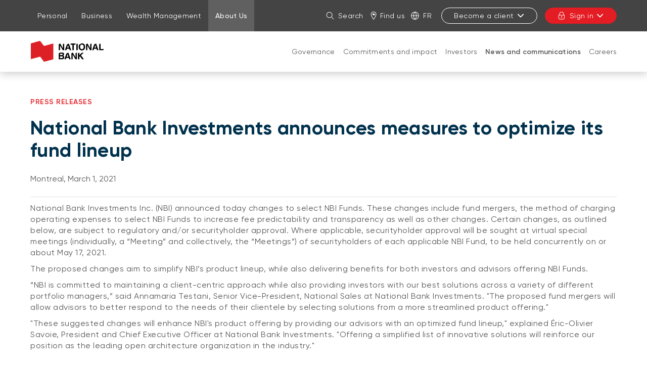

--- FILE ---
content_type: text/html; charset=UTF-8
request_url: https://www.nbc.ca/about-us/news-media/press-release/2021/20210301-BNI-optimise-sa-gamme-de-fonds.html
body_size: 33977
content:
<!DOCTYPE HTML>
<html lang="en">
    <head>
        <title>National Bank Investments announces measures to optimize its fund lineup | National Bank</title>
        

    
        <meta property="og:title" content="National Bank Investments announces measures to optimize its fund lineup | National Bank"/>
        <meta property="og:type" content="website"/>
        <meta property="og:url" content="https://www.nbc.ca/about-us/news-media/press-release/2021/20210301-BNI-optimise-sa-gamme-de-fonds.html"/>
        <meta property="og:description" content="National Bank Investments announces measures to optimize its fund lineup"/>
        <meta property="og:image" content="https://www.nbc.ca/content/dam/global/logo/bnc-logo.png"/>
    

    <meta charset="UTF-8"/>
    <meta http-equiv="X-UA-Compatible" content="IE=edge"/>
    <meta name="viewport" content="width=device-width, initial-scale=1"/>

    

    
    <meta name="description" content="National Bank Investments announces measures to optimize its fund lineup"/>
    <meta name="template" content="press-releases-template"/>

    
    <link rel="canonical" href="https://www.nbc.ca/about-us/news-media/press-release/2021/20210301-BNI-optimise-sa-gamme-de-fonds.html"/>

    
    
        
            
                
                
                
                    <link rel="alternate" hreflang="fr" href="https://www.bnc.ca/a-propos-de-nous/nouvelles-medias/communiques/2021/20210301-BNI-optimise-sa-gamme-de-fonds.html"/>
                    <link rel="alternate" hreflang="fr-ca" href="https://www.bnc.ca/a-propos-de-nous/nouvelles-medias/communiques/2021/20210301-BNI-optimise-sa-gamme-de-fonds.html"/>
                
            
        
            
                
                
                    <link rel="alternate" hreflang="en" href="https://www.nbc.ca/about-us/news-media/press-release/2021/20210301-BNI-optimise-sa-gamme-de-fonds.html"/>
                    <link rel="alternate" hreflang="en-ca" href="https://www.nbc.ca/about-us/news-media/press-release/2021/20210301-BNI-optimise-sa-gamme-de-fonds.html"/>
                    <link rel="alternate" hreflang="x-default" href="https://www.nbc.ca/about-us/news-media/press-release/2021/20210301-BNI-optimise-sa-gamme-de-fonds.html"/>
                
                
            
        
            
        
            
        
    

    
    
    

    
    
        




    <script>
        function getLanguage() {
            let frRegex = /\/content\/(.*)\/fr\//;
            let pagePath = "/content/bnc/en/accueil/a-propos-de-nous/nouvelles-medias/communiques/2021/20210301-BNI-optimise-sa-gamme-de-fonds";

            if(frRegex.test(pagePath)){
                return "fr";
            }
            else{ //default is English
                return "en";
            }
        }

        /*
        * AEM Page properties hierarchy function
        * Sets the SDK parameters to be the same as the default parameters configured by the site
        */
        function setSiteConfig(){
            
            scriptUrl = "https://dam.bnc.ca/content/dam/tools/cmp/notice.js";
            configDidomi = ("true" === "true");
            activateDidomi = ("true" === "true");
            applyDidomiToChildren = ("true" === "true");
            showDidomi = ("true" === "true");
            siteToken = "bFXc6fFy";
            lang = getLanguage();
        }


        /*
        * AEM Page properties hierarchy function
        * Updates the SDK parameters if a configuration was set on a page or on a parent page
        */
        function setChildParentConfig(){
            
            configDidomi = ("true" === "true");
            activateDidomi = ("true" === "true");
            applyDidomiToChildren = ("true" === "true");
            showDidomi = ("true" === "true");
            childToken = "null";
            if(childToken === "null"){
                configDidomi = false;
            }else{
                configDidomi = true;
                foundParentConfig = true;
            }
            
        }


        /*
        * AEM Page properties hierarchy function
        * Sets the notice token based on the page hierarchy
        */
        function setToken(){
            if(configDidomi){
                //child on
                if(foundParentConfig  && applyDidomiToChildren && activateDidomi){
                    bannerToken = childToken;
                }
                //parent on
                if(!foundParentConfig  && activateDidomi){
                    bannerToken = childToken;
                }
                //parent on, child on with default
                if(foundParentConfig && !applyDidomiToChildren){
                    bannerToken = siteToken;
                }
            } else{ // default
                bannerToken = siteToken;
            }
        }


        /*
        * Loads Didomi script (notice.js) with correct parameters
        */
        function loadJS(FILE_URL, async = true, language, token, enableDidomi) {
            let scriptEle = document.createElement("script");

            scriptEle.setAttribute("src", FILE_URL);
            scriptEle.setAttribute("type", "text/javascript");
            scriptEle.setAttribute("async", async);
            scriptEle.setAttribute("language", language);
            scriptEle.setAttribute("token", token);
            scriptEle.setAttribute("enableDidomi", enableDidomi);

            document.head.appendChild(scriptEle);

            // error event
            scriptEle.addEventListener("error", (ev) => {
                console.log("Error on loading file", ev);
            });
        }

        /*
        * The AEM parameters retrieved earlier from the page properties are set in the Didomi SDK
        * language: the language the banner appears in
        * notice.enable: wether the notice is visible on the page or not
        */
        function setSDKConfigs(language, enableDidomi){
            //default Didomi config
            window.didomiConfig = {
                languages: {
                    enabled: ['en', 'fr'],
                    default: ''
                },
                notice: {
                    enable: true
                }
            };

            //set banner visibility
            if(!enableDidomi){
                window.didomiConfig.notice.enable = enableDidomi;
            }

            //set language
            if("fr" === language){
                window.didomiConfig.languages.enabled = ['fr']
                window.didomiConfig.languages.default = 'fr'
            } else{
                window.didomiConfig.languages.enabled = ['en']
                window.didomiConfig.languages.default = 'en'
            }
        }


        /*
        * Given the banner token, loads Didomi SDK
        * Config Parameters must always be set before the SDK is loaded
        */
        function loadSDK(token) {

            window.gdprAppliesGlobally = true;
            (function() {
                (function(e, r) {
                    var t = document.createElement("link");
                    t.rel = "preconnect";
                    t.as = "script";

                    var n = document.createElement("link");
                    n.rel = "dns-prefetch";
                    n.as = "script";

                    var i = document.createElement("link");
                    i.rel = "preload";
                    i.as = "script";

                    var o = document.createElement("script");
                    o.id = "spcloader";
                    o.type = "text/javascript";
                    o.async = true;
                    o.charset = "utf-8";

                    var a = "https://sdk.privacy-center.org/" + e + "/loader.js?target_type=notice&target=" + r;
                    if (window.didomiConfig && window.didomiConfig.user) {
                        var c = window.didomiConfig.user;
                        var s = c.country;
                        var d = c.region;
                        if (s) {
                            a += "&country=" + s;
                            if (d) {
                                a += "&region=" + d;
                            }
                        }
                    }

                    t.href = "https://sdk.privacy-center.org/";
                    n.href = "https://sdk.privacy-center.org/";
                    i.href = a;
                    o.src = a;

                    var p = document.getElementsByTagName("script")[0];
                    p.parentNode.insertBefore(t, p);
                    p.parentNode.insertBefore(n, p);
                    p.parentNode.insertBefore(i, p);
                    p.parentNode.insertBefore(o, p);
                })("f93cfeed-d62f-4357-bfe9-f9f6887f69fb", token);
            })();
        }


        /*
        * main function
        */
        function initializeDidomi(){

            // set default parameters
            setSiteConfig();

            // if didomi is active at site level
            if(configDidomi && applyDidomiToChildren && activateDidomi){

                //reset variables for child/parent configs
                configDidomi = false;

                setChildParentConfig();
                setToken();


                if(true){
                    setSDKConfigs(lang, showDidomi);
                    loadSDK(bannerToken);
                }else{
                    loadJS(scriptUrl, true, lang, bannerToken, showDidomi);
                }
            }
            // else didomi should not appear on the page
        }


        // PARAMETERS
        let lang = "";
        let bannerToken = "";
        let siteToken = "";
        let configDidomi = false;
        let applyDidomiToChildren = false;
        let activateDidomi = false;
        let showDidomi = false;
        let foundParentConfig = false;
        let childToken = "";
        let scriptUrl = "";

        initializeDidomi();
    </script>

    

    
    
    

    

    
    
    
<link rel="stylesheet" href="/etc.clientlibs/web-sites-toolkit/clientlibs/web-sites-toolkit/toolkit-clientlib/clientlibs/clientlib-grid.min.fe198145cabc1203cbab2e73c189fe6a.css" type="text/css">



    
    
<link rel="stylesheet" href="/etc.clientlibs/web-sites-toolkit/clientlibs/web-sites-toolkit/toolkit-clientlib/clientlibs/clientlib-base.min.b9e58db3c42afa6e5488f495d4804f33.css" type="text/css">



    
    
<link rel="stylesheet" href="/etc.clientlibs/web-sites-toolkit/components/content/layoutContainer.min.84beee8800683e039d2bd5c1da611ae1.css" type="text/css">



    
    
<link rel="stylesheet" href="/etc.clientlibs/web-sites-toolkit/components/content/container/clientlibs.min.90932f7188b6de3499a57fd9afe1ddb6.css" type="text/css">



    
    
<link rel="stylesheet" href="/etc.clientlibs/web-sites-toolkit/clientlibs/clientlib-core-components.min.92ac67899fe3d5f4241b959add6754f8.css" type="text/css">




    
        
    

    

        
        
            
    
<script src="/etc.clientlibs/web-sites/clientlibs/vendor/jquery/base.min.3f56e989e786c643b30d5668a97daa52.js"></script>
<script src="/etc.clientlibs/web-sites/clientlibs/core/websites.min.afe369e2daa031e232e9e25e1415ac64.js"></script>
<script src="/etc.clientlibs/web-sites/clientlibs/core/dataLayer.min.bb151da6cddfb1aa78316cc5dbef60db.js"></script>




            <script async src="//assets.adobedtm.com/launch-ENce80544c76a04686ae546c50bbd9979e.min.js"></script>

            
                <!-- Adobe Target anti-Flickering pre-hiding snippet. Should be managed by analytics team.-->
                <script type="text/javascript">
                    function getCookie5958(e){let n=e+"=",i=decodeURIComponent(document.cookie).split(";");for(let e=0;e<i.length;e++){let r=i[e];for(;" "==r.charAt(0);)r=r.substring(1);if(0==r.indexOf(n))return r.substring(n.length,r.length)}return""}function findTargetDidomi(){var e=getCookie5958("didomi_token");if(e)var n=atob(e);if("string"==typeof n)var i=JSON.parse(n);if(i&&i.vendors&&i.vendors.enabled)var r=i.vendors.enabled.join(";");if(!(i&&i.purposes&&i.purposes.enabled))return!1;var t=i.purposes.enabled.join(";");return!!(r&&t&&t.indexOf("measuring-improving-experience")>-1&&r.indexOf("c:adobe-target")>-1)}!function(e,n,i,r){var t=e.head;if(t){if(n)return;var o=e.createElement("style");o.id="alloy-prehiding",o.innerText="body { opacity: 0 !important }",t.appendChild(o),setTimeout((function(){o.parentNode&&o.parentNode.removeChild(o)}),3e3)}}(document,!1===findTargetDidomi());
                </script>
            

            <script type="text/javascript">
                var eventSource = "nbc";
                var pageVariables = JSON.parse("[{\x22elementName\x22:\x22loB\x22,\x22elementValue\x22:\x22personal\x22}]");
                var rulesDefinitionFilePath = "/content/dam/dataLayerConfig/rules-bnc.json";
                var responseStatus = 200;

                Websites.DataLayer.init(eventSource, pageVariables, rulesDefinitionFilePath, responseStatus);
            </script>
        
    

    
    
    

    

    
    
<script src="/etc.clientlibs/clientlibs/granite/jquery.min.3e24d4d067ac58228b5004abb50344ef.js"></script>
<script src="/etc.clientlibs/web-sites-toolkit/clientlibs/clientlib-base.min.fe820b99b615c60d012a61d56eefc89a.js"></script>
<script src="/etc.clientlibs/web-sites-toolkit/clientlibs/clientlib-dependencies.min.e8e8c2ccd7e4637d6fecf48ffeddbf45.js"></script>



    
    
<link rel="stylesheet" href="/etc.clientlibs/web-sites-toolkit/clientlibs/clientlib-dependencies.min.d41d8cd98f00b204e9800998ecf8427e.css" type="text/css">
<link rel="stylesheet" href="/etc.clientlibs/web-sites-bncr/clientlibs/clientlib-site/theme.min.088b0040784f488f5ba8f374e2680914.css" type="text/css">
<link rel="stylesheet" href="/etc.clientlibs/web-sites-toolkit/clientlibs/templates-clientlibs/bnc--press-releases-template.min.3d6a3a8a218b523fe77f5d6ce7f2d1ec.css" type="text/css">



    

    

    
    
        <link rel="icon" type="image/ico" href="/content/dam/global/logo/favicon.ico"/>
    

    

    
    
    
    
    

    
    
    

    
        <link type="text/css" rel="stylesheet" href="/content/dam/css/patchBncResponsive.css"/>
    



    
    
    

    

    

    <link rel="apple-touch-icon" sizes="180x180" href="/etc.clientlibs/web-sites-toolkit/clientlibs/clientlib-static/resources/apple-touch-icon.png"/>
    <link rel="apple-touch-icon-precomposed" sizes="180x180" href="/etc.clientlibs/web-sites-toolkit/clientlibs/clientlib-static/resources/apple-touch-icon-precomposed.png"/>
    <link rel="apple-touch-icon" sizes="167x167" href="/etc.clientlibs/web-sites-toolkit/clientlibs/clientlib-static/resources/apple-touch-icon-167x167.png"/>
    <link rel="apple-touch-icon-precomposed" sizes="167x167" href="/etc.clientlibs/web-sites-toolkit/clientlibs/clientlib-static/resources/apple-touch-icon-167x167-precomposed.png"/>
    <link rel="apple-touch-icon" sizes="152x152" href="/etc.clientlibs/web-sites-toolkit/clientlibs/clientlib-static/resources/apple-touch-icon-152x152.png"/>
    <link rel="apple-touch-icon-precomposed" sizes="152x152" href="/etc.clientlibs/web-sites-toolkit/clientlibs/clientlib-static/resources/apple-touch-icon-152x152-precomposed.png"/>
    <link rel="apple-touch-icon" sizes="144x144" href="/etc.clientlibs/web-sites-toolkit/clientlibs/clientlib-static/resources/apple-touch-icon-144x144.png"/>
    <link rel="apple-touch-icon-precomposed" sizes="144x144" href="/etc.clientlibs/web-sites-toolkit/clientlibs/clientlib-static/resources/apple-touch-icon-144x144-precomposed.png"/>
    <link rel="apple-touch-icon" sizes="120x120" href="/etc.clientlibs/web-sites-toolkit/clientlibs/clientlib-static/resources/apple-touch-icon-120x120.png"/>
    <link rel="apple-touch-icon-precomposed" sizes="120x120" href="/etc.clientlibs/web-sites-toolkit/clientlibs/clientlib-static/resources/apple-touch-icon-120x120-precomposed.png"/>
    <link rel="apple-touch-icon" sizes="any" href="/etc.clientlibs/web-sites-toolkit/clientlibs/clientlib-static/resources/apple-touch-icon-48x48.png"/>
    <link rel="apple-touch-icon-precomposed" sizes="any" href="/etc.clientlibs/web-sites-toolkit/clientlibs/clientlib-static/resources/apple-touch-icon-48x48-precomposed.png"/>



    
                              <script>!function(e){var n="https://s.go-mpulse.net/boomerang/";if("False"=="True")e.BOOMR_config=e.BOOMR_config||{},e.BOOMR_config.PageParams=e.BOOMR_config.PageParams||{},e.BOOMR_config.PageParams.pci=!0,n="https://s2.go-mpulse.net/boomerang/";if(window.BOOMR_API_key="CBWCH-YHXC8-UX5PM-CKJ3F-WKW7N",function(){function e(){if(!r){var e=document.createElement("script");e.id="boomr-scr-as",e.src=window.BOOMR.url,e.async=!0,o.appendChild(e),r=!0}}function t(e){r=!0;var n,t,a,i,d=document,O=window;if(window.BOOMR.snippetMethod=e?"if":"i",t=function(e,n){var t=d.createElement("script");t.id=n||"boomr-if-as",t.src=window.BOOMR.url,BOOMR_lstart=(new Date).getTime(),e=e||d.body,e.appendChild(t)},!window.addEventListener&&window.attachEvent&&navigator.userAgent.match(/MSIE [67]\./))return window.BOOMR.snippetMethod="s",void t(o,"boomr-async");a=document.createElement("IFRAME"),a.src="about:blank",a.title="",a.role="presentation",a.loading="eager",i=(a.frameElement||a).style,i.width=0,i.height=0,i.border=0,i.display="none",o.appendChild(a);try{O=a.contentWindow,d=O.document.open()}catch(_){n=document.domain,a.src="javascript:var d=document.open();d.domain='"+n+"';void 0;",O=a.contentWindow,d=O.document.open()}if(n)d._boomrl=function(){this.domain=n,t()},d.write("<bo"+"dy onload='document._boomrl();'>");else if(O._boomrl=function(){t()},O.addEventListener)O.addEventListener("load",O._boomrl,!1);else if(O.attachEvent)O.attachEvent("onload",O._boomrl);d.close()}function a(e){window.BOOMR_onload=e&&e.timeStamp||(new Date).getTime()}if(!window.BOOMR||!window.BOOMR.version&&!window.BOOMR.snippetExecuted){window.BOOMR=window.BOOMR||{},window.BOOMR.snippetStart=(new Date).getTime(),window.BOOMR.snippetExecuted=!0,window.BOOMR.snippetVersion=14,window.BOOMR.url=n+"CBWCH-YHXC8-UX5PM-CKJ3F-WKW7N";var i=document.currentScript||document.getElementsByTagName("script")[0],o=i.parentNode,r=!1,d=document.createElement("link");if(d.relList&&"function"==typeof d.relList.supports&&d.relList.supports("preload")&&"as"in d)window.BOOMR.snippetMethod="p",d.href=window.BOOMR.url,d.rel="preload",d.as="script",d.addEventListener("load",e),d.addEventListener("error",function(){t(!0)}),setTimeout(function(){if(!r)t(!0)},3e3),BOOMR_lstart=(new Date).getTime(),o.appendChild(d);else t(!1);if(window.addEventListener)window.addEventListener("load",a,!1);else if(window.attachEvent)window.attachEvent("onload",a)}}(),"".length>0)if(e&&"performance"in e&&e.performance&&"function"==typeof e.performance.setResourceTimingBufferSize)e.performance.setResourceTimingBufferSize();!function(){if(BOOMR=e.BOOMR||{},BOOMR.plugins=BOOMR.plugins||{},!BOOMR.plugins.AK){var n=""=="true"?1:0,t="",a="aoijpxaxibybw2l3bihq-f-7e8435901-clientnsv4-s.akamaihd.net",i="false"=="true"?2:1,o={"ak.v":"39","ak.cp":"1463883","ak.ai":parseInt("891279",10),"ak.ol":"0","ak.cr":9,"ak.ipv":4,"ak.proto":"h2","ak.rid":"151a0e10","ak.r":42170,"ak.a2":n,"ak.m":"b","ak.n":"essl","ak.bpcip":"3.144.151.0","ak.cport":53760,"ak.gh":"23.52.43.15","ak.quicv":"","ak.tlsv":"tls1.3","ak.0rtt":"","ak.0rtt.ed":"","ak.csrc":"-","ak.acc":"","ak.t":"1769671183","ak.ak":"hOBiQwZUYzCg5VSAfCLimQ==vk287sym1KYCTUFNqT5t+5j5rdHQ8Qf2KkDc+ik8VA5+obqr/xbZt2A7a8RDjSVa17blz73LavfsF28guTyZ4vBvhaA5jLrcoRlUK24tOfVv402w77iKSs9aD3FFDuV8Wwa30z2tOxTynJjRHsDF53uqIyHLabn7fK4DqPjdDJxb44UteoRlTk1CAajwIVNsot77bnSS3mUT8Sg2CA9h1y8yyPfz63G7JnRQd6x26lrruiQefd/kZhM8p+3W/5mveFCyo6VtUuHP9dRS0FLFlKtNmvlV+uPva62/Uz6zL7/V55hODfVlgySgGphIB0zDJ16vANUH8cht7DEac5QRZ8GMHweDINFMc4NKKM9kNTNx7v4GNCxiOnPXJAbcFd9gggedaevAuuiSfrySL3bdgCkfQXQuKj65YzrhAWuuGd0=","ak.pv":"136","ak.dpoabenc":"","ak.tf":i};if(""!==t)o["ak.ruds"]=t;var r={i:!1,av:function(n){var t="http.initiator";if(n&&(!n[t]||"spa_hard"===n[t]))o["ak.feo"]=void 0!==e.aFeoApplied?1:0,BOOMR.addVar(o)},rv:function(){var e=["ak.bpcip","ak.cport","ak.cr","ak.csrc","ak.gh","ak.ipv","ak.m","ak.n","ak.ol","ak.proto","ak.quicv","ak.tlsv","ak.0rtt","ak.0rtt.ed","ak.r","ak.acc","ak.t","ak.tf"];BOOMR.removeVar(e)}};BOOMR.plugins.AK={akVars:o,akDNSPreFetchDomain:a,init:function(){if(!r.i){var e=BOOMR.subscribe;e("before_beacon",r.av,null,null),e("onbeacon",r.rv,null,null),r.i=!0}return this},is_complete:function(){return!0}}}}()}(window);</script></head>
    <body class="page basicpage press-releases-template">
        
        
            



            
<div class="root responsivegrid">


<div class="aem-Grid aem-Grid--12 aem-Grid--default--12 ">
    
    <div class="header aem-GridColumn aem-GridColumn--default--12">
    
    
        <div class="navigation-menu">
            <link rel="stylesheet" href="/etc.clientlibs/web-sites-react/components/web-sites-react/clientlib.min.6ec3856b6df87ee1685172fb40c69188.css" type="text/css">
<link rel="stylesheet" href="/etc.clientlibs/web-sites-react/components/navigation-menu/clientlib.min.b3e2103e5f112609157e93cd4c4c3dd1.css" type="text/css">
<div data-react-server="true" data-react="app" data-react-id="/content/bnc/en/jcr:content/navigation-menu_component"><style class="jss-server-side"></style><header class="navigation-menu-content"><nav class="navigation-menu-hidden-menu" aria-label="Quick menu"><ul><li><button>Go to page content</button></li><li><button>Go to main menu</button></li><li><button>Sign in to my account</button></li></ul></nav><div class="quick-actions"><div class="container"><nav aria-label="Links to other National Bank webpages"><ul id="navigation-menu-websites-navigation" class="websites-links"><li><div class="qa-item-container"><a href="https://www.nbc.ca/personal.html"><span>Personal</span></a></div></li><li><div class="qa-item-container"><a href="https://www.nbc.ca/business.html"><span>Business</span></a></div></li><li><div class="qa-item-container"><a href="https://www.nbc.ca/wealth-management.html"><span>Wealth Management</span></a></div></li><li class="active"><div class="qa-item-container"><a href="https://www.nbc.ca/about-us.html" aria-current="page"><span>About Us</span></a></div></li></ul></nav><nav aria-label="Quick actions"><ul id="navigation-menu-quick-actions" class="actions"><li class="quick-action__search"><button id="search-link" aria-label="Search on the site" aria-expanded="false" tabindex="0" type="button" class="dsc-btn is-small has-icon simple tab-focus" data-test="button"><div class="dsc-btn__icon"><svg viewBox="0 0 64 64" focusable="false" width="16" fill="currentColor" height="16" class="dsc-icon"><path d="M44.471 41.643l16.45 16.45a2 2 0 01-2.828 2.828l-16.45-16.45A23.406 23.406 0 0126.5 50C13.521 50 3 39.479 3 26.5S13.521 3 26.5 3 50 13.521 50 26.5c0 5.77-2.079 11.053-5.529 15.143zM26.5 46C37.27 46 46 37.27 46 26.5S37.27 7 26.5 7 7 15.73 7 26.5 15.73 46 26.5 46z"></path></svg></div>Search</button></li><li class="quick-action__locator"><a class="as-button simple dsc-btn is-small tab-focus" href="https://locator.nbc.ca/" aria-label="Find us - Opens in a new tab" target="_blank" tabindex="0"><svg viewBox="0 0 64 64" class="dsc-icon dsc-btn__icon" focusable="false" width="16" fill="currentColor" height="16"><path d="M32.399 0C44.866 0 54 8.795 54 21.344c0 8.14-6.369 21.374-19.086 40.048l-.867 1.267a2 2 0 01-3.302-.008C17.59 43.31 11 29.661 11 21.344 11 8.762 19.969 0 32.399 0zm0 4C22.157 4 15 10.992 15 21.344c0 6.751 5.526 18.648 16.596 35.395l.811 1.222.804-1.197c11.067-16.565 16.657-28.388 16.787-35.18l.002-.24C50 11.038 42.69 4 32.399 4zm-1.907 9.394c.318-.061.54-.124.776-.03.175.076.316.264.443.434l2.153 2.892c.127.17.27.373.443.435.238.093.46.047.776-.031l6.95-1.835v12.669l-6.95 1.865c-.316.063-.538.11-.776.031-.174-.077-.316-.264-.443-.435l-2.137-2.892c-.127-.17-.27-.357-.443-.434-.222-.094-.46-.032-.776.03l-6.95 1.82V15.229z"></path></svg>Find us</a></li><li class="quick-action__lang"><a class="as-button simple dsc-btn is-small tab-focus" href="/bin/switchLanguage?lang=Fr&amp;p=[base64]" aria-label="Français" lang="fr"><svg viewBox="0 0 64 64" class="dsc-icon dsc-btn__icon" focusable="false" width="16" fill="currentColor" height="16"><path d="M5.212 34.067c.935 12.301 10.156 22.287 22.093 24.39a46.39 46.39 0 01-8.854-24.39H5.211zm0-4.134h13.235a46.336 46.336 0 018.858-24.39C15.367 7.645 6.147 17.631 5.212 29.932zm53.576 0c-.935-12.301-10.156-22.287-22.093-24.39a46.39 46.39 0 018.854 24.39h13.24zm0 4.134H45.553a46.336 46.336 0 01-8.858 24.39c11.938-2.103 21.158-12.089 22.093-24.39zm-36.203-4.134H41.41A42.202 42.202 0 0032 6.227a42.172 42.172 0 00-9.415 23.706zm18.83 4.134H22.59A42.202 42.202 0 0032 57.773a42.172 42.172 0 009.415-23.706zM32 63C14.88 63 1 49.12 1 32 1 14.88 14.88 1 32 1c17.12 0 31 13.88 31 31 0 17.12-13.88 31-31 31z"></path></svg>Fr</a></li><li class="quick-action__signup"><div class="menu-popover"><button aria-controls="sign-in-menu-button" aria-expanded="false" tabindex="0" type="button" class="dsc-btn is-small is-transactional sign-in tab-focus focus-child-sibling bnc-chatbot-highlight" data-test="button">Become a client<svg viewBox="0 0 64 64" focusable="false" width="16" fill="currentColor" height="16" class="dsc-icon"><path d="M32 37.172l17.845-18.1a3.57 3.57 0 015.099 0 3.694 3.694 0 010 5.17L34.549 44.93a3.57 3.57 0 01-5.098 0L9.056 24.243a3.694 3.694 0 010-5.172 3.57 3.57 0 015.099 0L32 37.171z"></path></svg></button><div class="menu-popover-content"><span class="triangle-top"></span><div class="main"><ul id="sign-in-menu-button"><li><a href="https://www.nbc.ca/personal/switch-national-bank.html" data-text="Personal">Personal</a><svg viewBox="0 0 64 64" focusable="false" width="16" fill="currentColor" height="16" class="dsc-icon"><path d="M39.172 32l-18.1-17.845a3.57 3.57 0 010-5.099 3.694 3.694 0 015.17 0L46.93 29.451a3.57 3.57 0 010 5.098L26.243 54.944a3.694 3.694 0 01-5.172 0 3.57 3.57 0 010-5.099L39.171 32z"></path></svg></li><li><a href="https://www.nbc.ca/business/accounts.html" data-text="Business">Business</a><svg viewBox="0 0 64 64" focusable="false" width="16" fill="currentColor" height="16" class="dsc-icon"><path d="M39.172 32l-18.1-17.845a3.57 3.57 0 010-5.099 3.694 3.694 0 015.17 0L46.93 29.451a3.57 3.57 0 010 5.098L26.243 54.944a3.694 3.694 0 01-5.172 0 3.57 3.57 0 010-5.099L39.171 32z"></path></svg></li></ul></div></div></div></li><li class="quick-action__signin"><div class="menu-popover"><button aria-controls="login-menu-button" aria-expanded="false" tabindex="0" type="button" class="dsc-btn is-primary is-small is-transactional has-icon login tab-focus focus-child-sibling bnc-chatbot-highlight" data-test="button"><div class="dsc-btn__icon"><svg viewBox="0 0 64 64" focusable="false" width="16" fill="currentColor" height="16" class="dsc-icon"><path d="M34 44.465V49a2 2 0 11-4 0v-4.535A3.997 3.997 0 0128 41c0-2.21 1.79-4 4-4s4 1.79 4 4a3.997 3.997 0 01-2 3.465zM14 26v-7c0-9.941 8.059-18 18-18s18 8.059 18 18v7h.538c2.985 0 5.482 2.29 5.482 5.192v17.65c0 7.343-6.678 13.197-14.77 13.197H21.77C13.676 62.04 7 56.185 7 48.843V31.192C7 28.29 9.496 26 12.482 26H14zm36.538 4H12.482c-.85 0-1.482.58-1.482 1.192v17.65c0 5.009 4.778 9.197 10.77 9.197h19.48c5.992 0 10.77-4.188 10.77-9.196V31.192c0-.612-.633-1.192-1.482-1.192zM46 19c0-7.732-6.268-14-14-14s-14 6.268-14 14v7h28v-7z"></path></svg></div>Sign in<svg viewBox="0 0 64 64" focusable="false" width="16" fill="currentColor" height="16" class="dsc-icon"><path d="M32 37.172l17.845-18.1a3.57 3.57 0 015.099 0 3.694 3.694 0 010 5.17L34.549 44.93a3.57 3.57 0 01-5.098 0L9.056 24.243a3.694 3.694 0 010-5.172 3.57 3.57 0 015.099 0L32 37.171z"></path></svg></button><div class="menu-popover-content"><span class="triangle-top"></span><div class="main"><label>Online transactions</label><ul id="login-menu-button"><li><a href="https://app.bnc.ca/?lang=en" data-text="Personal">Personal</a><svg viewBox="0 0 64 64" focusable="false" width="16" fill="currentColor" height="16" class="dsc-icon"><path d="M39.172 32l-18.1-17.845a3.57 3.57 0 010-5.099 3.694 3.694 0 015.17 0L46.93 29.451a3.57 3.57 0 010 5.098L26.243 54.944a3.694 3.694 0 01-5.172 0 3.57 3.57 0 010-5.099L39.171 32z"></path></svg></li><li><a href="/redirects/commercial.html" data-text="Business">Business</a><svg viewBox="0 0 64 64" focusable="false" width="16" fill="currentColor" height="16" class="dsc-icon"><path d="M39.172 32l-18.1-17.845a3.57 3.57 0 010-5.099 3.694 3.694 0 015.17 0L46.93 29.451a3.57 3.57 0 010 5.098L26.243 54.944a3.694 3.694 0 01-5.172 0 3.57 3.57 0 010-5.099L39.171 32z"></path></svg></li><li class="secondary-item first"><a href="https://client.bnc.ca/nbdb/login" data-text="Direct Brokerage">Direct Brokerage</a></li><li class="secondary-item "><a href="https://client.bnc.ca/nbfwm/login" data-text="National Bank Financial">National Bank Financial</a></li><li class="secondary-item "><a href="https://web13.secureinternetbank.com/pbi_pbi1151/login/067091764" data-text="Natbank">Natbank</a></li><li class="secondary-item "><a href="https://nbtmyretirement.com/" data-text="Group Retirement Plans">Group Retirement Plans</a></li><li class="secondary-item "><a href="https://client.bnc.ca/pb1859/login" data-text="Private Banking 1859 ">Private Banking 1859 </a></li></ul></div></div></div></li></ul></nav></div></div><div id="navigation-menu-navigation" class="website-navigation"><div class="container"><span class="image-container"><a tabindex="-1" href="https://www.nbc.ca/" aria-label="Back to Home Page"><img src="/content/dam/bnc/commun/logo/logo-nbc-155x50.svg" alt="National Bank"/></a></span><nav id="firstLevelMenu" class="main-navigation" aria-label="Main menu"><ul><li class="" aria-owns="secondLevelMenu"><a id="hash1257179090" class="tab-focus" href="https://www.nbc.ca/about-us/governance.html">Governance</a><button aria-label="Open products and services for: Governance" aria-haspopup="true" aria-controls="secondLevelMenu" aria-expanded="false" type="button" class="dsc-btn sub-section-button simple tab-focus" data-test="button"><svg viewBox="0 0 64 64" focusable="false" width="16" fill="currentColor" height="16" class="dsc-icon"><path d="M32 37.172l17.845-18.1a3.57 3.57 0 015.099 0 3.694 3.694 0 010 5.17L34.549 44.93a3.57 3.57 0 01-5.098 0L9.056 24.243a3.694 3.694 0 010-5.172 3.57 3.57 0 015.099 0L32 37.171z"></path></svg></button><span class="triangle-top"></span></li><li class="" aria-owns="secondLevelMenu"><a id="hash-202648635" class="tab-focus" href="https://www.nbc.ca/about-us/esg.html">Commitments and impact</a><button aria-label="Open products and services for: Commitments and impact" aria-haspopup="true" aria-controls="secondLevelMenu" aria-expanded="false" type="button" class="dsc-btn sub-section-button simple tab-focus" data-test="button"><svg viewBox="0 0 64 64" focusable="false" width="16" fill="currentColor" height="16" class="dsc-icon"><path d="M32 37.172l17.845-18.1a3.57 3.57 0 015.099 0 3.694 3.694 0 010 5.17L34.549 44.93a3.57 3.57 0 01-5.098 0L9.056 24.243a3.694 3.694 0 010-5.172 3.57 3.57 0 015.099 0L32 37.171z"></path></svg></button><span class="triangle-top"></span></li><li class="" aria-owns="secondLevelMenu"><a id="hash845575139" class="tab-focus" href="https://www.nbc.ca/about-us/investors.html">Investors</a><button aria-label="Open products and services for: Investors" aria-haspopup="true" aria-controls="secondLevelMenu" aria-expanded="false" type="button" class="dsc-btn sub-section-button simple tab-focus" data-test="button"><svg viewBox="0 0 64 64" focusable="false" width="16" fill="currentColor" height="16" class="dsc-icon"><path d="M32 37.172l17.845-18.1a3.57 3.57 0 015.099 0 3.694 3.694 0 010 5.17L34.549 44.93a3.57 3.57 0 01-5.098 0L9.056 24.243a3.694 3.694 0 010-5.172 3.57 3.57 0 015.099 0L32 37.171z"></path></svg></button><span class="triangle-top"></span></li><li class="current" aria-owns="secondLevelMenu"><a id="hash-1435926966" class="tab-focus" href="https://www.nbc.ca/about-us/news-media.html" aria-current="page">News and communications			</a><button aria-label="Open products and services for: News and communications			" aria-haspopup="true" aria-controls="secondLevelMenu" aria-expanded="false" type="button" class="dsc-btn sub-section-button simple tab-focus" data-test="button"><svg viewBox="0 0 64 64" focusable="false" width="16" fill="currentColor" height="16" class="dsc-icon"><path d="M32 37.172l17.845-18.1a3.57 3.57 0 015.099 0 3.694 3.694 0 010 5.17L34.549 44.93a3.57 3.57 0 01-5.098 0L9.056 24.243a3.694 3.694 0 010-5.172 3.57 3.57 0 015.099 0L32 37.171z"></path></svg></button><span class="triangle-top"></span></li><li class="" aria-owns="secondLevelMenu"><a id="hash-479348868" class="tab-focus" href="https://www.nbc.ca/tools-apps/career.html">Careers		</a><button aria-label="Open products and services for: Careers		" aria-haspopup="true" aria-controls="secondLevelMenu" aria-expanded="false" type="button" class="dsc-btn sub-section-button simple tab-focus" data-test="button"><svg viewBox="0 0 64 64" focusable="false" width="16" fill="currentColor" height="16" class="dsc-icon"><path d="M32 37.172l17.845-18.1a3.57 3.57 0 015.099 0 3.694 3.694 0 010 5.17L34.549 44.93a3.57 3.57 0 01-5.098 0L9.056 24.243a3.694 3.694 0 010-5.172 3.57 3.57 0 015.099 0L32 37.171z"></path></svg></button><span class="triangle-top"></span></li></ul></nav><div class="menu-popover"><button aria-controls="login-menu-button-small" aria-expanded="false" tabindex="0" type="button" class="dsc-btn is-primary is-small is-transactional has-icon login tab-focus focus-child-sibling bnc-chatbot-highlight small" data-test="button"><div class="dsc-btn__icon"><svg viewBox="0 0 64 64" focusable="false" width="16" fill="currentColor" height="16" class="dsc-icon"><path d="M34 44.465V49a2 2 0 11-4 0v-4.535A3.997 3.997 0 0128 41c0-2.21 1.79-4 4-4s4 1.79 4 4a3.997 3.997 0 01-2 3.465zM14 26v-7c0-9.941 8.059-18 18-18s18 8.059 18 18v7h.538c2.985 0 5.482 2.29 5.482 5.192v17.65c0 7.343-6.678 13.197-14.77 13.197H21.77C13.676 62.04 7 56.185 7 48.843V31.192C7 28.29 9.496 26 12.482 26H14zm36.538 4H12.482c-.85 0-1.482.58-1.482 1.192v17.65c0 5.009 4.778 9.197 10.77 9.197h19.48c5.992 0 10.77-4.188 10.77-9.196V31.192c0-.612-.633-1.192-1.482-1.192zM46 19c0-7.732-6.268-14-14-14s-14 6.268-14 14v7h28v-7z"></path></svg></div>Sign in<svg viewBox="0 0 64 64" focusable="false" width="16" fill="currentColor" height="16" class="dsc-icon"><path d="M32 37.172l17.845-18.1a3.57 3.57 0 015.099 0 3.694 3.694 0 010 5.17L34.549 44.93a3.57 3.57 0 01-5.098 0L9.056 24.243a3.694 3.694 0 010-5.172 3.57 3.57 0 015.099 0L32 37.171z"></path></svg></button><div class="menu-popover-content"><span class="triangle-top"></span><div class="main"><label>Online transactions</label><ul id="login-menu-button-small"><li><a href="https://app.bnc.ca/?lang=en" data-text="Personal">Personal</a><svg viewBox="0 0 64 64" focusable="false" width="16" fill="currentColor" height="16" class="dsc-icon"><path d="M39.172 32l-18.1-17.845a3.57 3.57 0 010-5.099 3.694 3.694 0 015.17 0L46.93 29.451a3.57 3.57 0 010 5.098L26.243 54.944a3.694 3.694 0 01-5.172 0 3.57 3.57 0 010-5.099L39.171 32z"></path></svg></li><li><a href="/redirects/commercial.html" data-text="Business">Business</a><svg viewBox="0 0 64 64" focusable="false" width="16" fill="currentColor" height="16" class="dsc-icon"><path d="M39.172 32l-18.1-17.845a3.57 3.57 0 010-5.099 3.694 3.694 0 015.17 0L46.93 29.451a3.57 3.57 0 010 5.098L26.243 54.944a3.694 3.694 0 01-5.172 0 3.57 3.57 0 010-5.099L39.171 32z"></path></svg></li><li class="secondary-item first"><a href="https://client.bnc.ca/nbdb/login" data-text="Direct Brokerage">Direct Brokerage</a></li><li class="secondary-item "><a href="https://client.bnc.ca/nbfwm/login" data-text="National Bank Financial">National Bank Financial</a></li><li class="secondary-item "><a href="https://web13.secureinternetbank.com/pbi_pbi1151/login/067091764" data-text="Natbank">Natbank</a></li><li class="secondary-item "><a href="https://nbtmyretirement.com/" data-text="Group Retirement Plans">Group Retirement Plans</a></li><li class="secondary-item "><a href="https://client.bnc.ca/pb1859/login" data-text="Private Banking 1859 ">Private Banking 1859 </a></li></ul></div></div></div></div><div class="sub-navigation"><div class="container"><nav class="navSecondLevelMenu" aria-label="Products and services menu"><ul id="secondLevelMenu"></ul></nav><div class="action-bar"><button tabindex="-1" type="button" class="dsc-btn is-small close-button" data-test="button">Close<svg viewBox="0 0 64 64" focusable="false" width="32" fill="currentColor" height="32" class="dsc-icon"><path d="M37.055 32l14.898 14.898a3.574 3.574 0 11-5.055 5.055L32 37.055 17.102 51.953a3.574 3.574 0 11-5.055-5.055L26.945 32 12.047 17.102a3.574 3.574 0 115.055-5.055L32 26.945l14.898-14.898a3.574 3.574 0 115.055 5.055L37.055 32z"></path></svg></button><div class="navigation-menu-ad"></div></div></div></div></div></header><div class="sticky-spacer"></div><span id="navigation-menu-content-skip"></span></div><script id="/content/bnc/en/jcr:content/navigation-menu_component">{"cache":{"resources":{"/content/bnc/en/jcr:content/navigation-menu":{"data":{"jcr:primaryType":"nt:unstructured","logoAltText":"National Bank","signUpDisplay":"true","helpDisplay":"true","secureSectionDisplay":"false","desktopImageFileReference":"/content/dam/bnc/commun/logo/logo-nbc-155x50.svg","searchDisplay":"true","switchLangDisplay":"true","signUpLabel":"Become a client","jcr:lastModifiedBy":"DAOB003","signUpDirectLink":"false","switchLangAriaLabel":"Français","signInDisplay":"true","searchLabel":"Search","signInListLabel":"Online transactions","hideHighlevelNavigation":"false","locatorAriaLabel":"Find us - Opens in a new tab","mobileImageFileReference":"/content/dam/bnc/commun/logo/logo-bnc-flag.png","additionalLangDisplay":"false","locatorDisplay":"true","helpUrl":"/contact-us.html","signInLabel":"Sign in","menuKey":"bnc-menu-en","jcr:lastModified":"Mon Sep 08 2025 13:55:05 GMT-0400","signInDirectLink":"false","locatorLabel":"Find us","homeURL":"https://www.nbc.ca/","smallDesktopImageFileReference":"/content/dam/bnc/commun/logo/logo-nbc-155x50.svg","sling:resourceType":"web-sites-react/components/navigation-menu","helpTarget":"_self","helpLabel":"Help","locatorUrl":"https://locator.nbc.ca/","searchAriaLabel":"Search on the site","additionalLangTarget":"_self","searchUrl":"/results.html","signUpLinks":{"jcr:primaryType":"nt:unstructured","item0":{"jcr:primaryType":"nt:unstructured","target":"_self","url":"https://www.nbc.ca/personal/switch-national-bank.html","label":"Personal"},"item1":{"jcr:primaryType":"nt:unstructured","target":"_self","url":"https://www.nbc.ca/business/accounts.html","label":"Business"}},"signInLinks":{"jcr:primaryType":"nt:unstructured","item0":{"jcr:primaryType":"nt:unstructured","target":"_self","url":"https://app.bnc.ca/?lang=en","label":"Personal"},"item1":{"jcr:primaryType":"nt:unstructured","target":"_self","url":"/content/bnc/en/accueil/redirects/commercial","label":"Business"}},"signInSecondaryLinks":{"jcr:primaryType":"nt:unstructured","item0":{"jcr:primaryType":"nt:unstructured","target":"_self","url":"https://client.bnc.ca/nbdb/login","label":"Direct Brokerage"},"item1":{"jcr:primaryType":"nt:unstructured","target":"_self","url":"https://client.bnc.ca/nbfwm/login","label":"National Bank Financial"},"item2":{"jcr:primaryType":"nt:unstructured","target":"_self","url":"https://web13.secureinternetbank.com/pbi_pbi1151/login/067091764","label":"Natbank"},"item3":{"jcr:primaryType":"nt:unstructured","target":"_self","url":"https://nbtmyretirement.com/","label":"Group Retirement Plans"},"item4":{"jcr:primaryType":"nt:unstructured","target":"_self","url":"https://client.bnc.ca/pb1859/login","label":"Private Banking 1859 "}}},"depth":0}},"scripts":{},"included":{},"serviceCalls":{"/content/bnc/en/jcr:content/navigation-menu_com.bnc.aem.websites.toolkit.sling.models.react.I18nModel.getI18nFor(navigation-menu,en)":"{\"accessibilityCommands.helpDetail\":\"Press H key to have detailed navigation instructions\",\"accessibilityCommands.leftRight\":\"Use left or right arrows to switch between items\",\"accessibilityCommands.leftRightDown\":\"Use left or right arrows to switch between sections, use down key to browse sub-sections\",\"accessibilityCommands.leftRightUpDown\":\"Use left or right arrows to switch between sub-sections, use up or down to browse sub-section's pages. Use escape key to go back to main section\",\"linksNavbar.ariaLabel\":\"Links to other National Bank webpages\",\"quickActions.ariaLabel\":\"Quick actions\",\"firstLevel.ariaLabel\":\"Main menu\",\"secondLevel.ariaLabel\":\"Products and services menu\",\"thirdLevel.ariaLabel\":\"Products and services\",\"openFirstLevel.ariaLabel\":\"Open main menu \",\"openSecondLevel.ariaLabel\":\"Open sub-menu: \",\"openThirdLevel.ariaLabel\":\"Open products and services for: \",\"closeFirstLevel.ariaLabel\":\"Close main menu \",\"closeSecondLevel.ariaLabel\":\"Go back to the main menu \",\"closeThirdLevel.ariaLabel\":\"Go back to sub-menu \",\"section.ariaLabel\":\"Section \",\"subSection.ariaLabel\":\"Navigation sub-menu \",\"quickActions.secure.login\":\"Sign in\",\"quickActions.secure.logout\":\"Sign out\",\"mobile.welcome.paragraph\":\"Home\",\"logo.backToHome.ariaLabel\":\"Back to Home Page\",\"search.placeholder\":\"Search\",\"search.section\":\"Search section\",\"search.input\":\"Search field\",\"search.button\":\"Search\",\"search.erase\":\"Erase search\",\"search.close\":\"Close search\",\"search.close.content\":\"Close\",\"hiddenMenu.navLabel\":\"Quick menu\",\"hiddenMenu.skipTocontent\":\"Go to page content\",\"hiddenMenu.skipToQuickActions\":\"Sign in to my account\",\"hiddenMenu.skipToNavigation\":\"Go to main menu\",\"hiddenMenu.skipToWebsites\":\"Skip to website\"}","/content/bnc/en/jcr:content/navigation-menu_com.bnc.aem.websites.toolkit.sling.models.react.NavigationMenu.getMenuAsJsonString(bnc-menu-en)":"{\"websites\":[{\"label\":\"Personal\",\"url\":\"https://www.nbc.ca/personal.html\",\"current\":false,\"navigation\":[{\"label\":\"Bank accounts\",\"url\":\"https://www.nbc.ca/personal/accounts.html\",\"current\":false,\"sections\":[{\"label\":\"OPEN AN ACCOUNT\",\"url\":\"\",\"current\":false,\"links\":[{\"label\":\"All chequing accounts\",\"url\":\"https://www.nbc.ca/personal/accounts/chequing.html\",\"current\":false},{\"label\":\"The Connected Chequing Account\",\"url\":\"https://www.nbc.ca/personal/accounts/chequing/connected.html\",\"current\":false},{\"label\":\"The Total Chequing Account\",\"url\":\"https://www.nbc.ca/personal/accounts/chequing/total.html\",\"current\":false},{\"label\":\"Youth bank account\",\"url\":\"https://www.nbc.ca/personal/accounts/youth.html\",\"current\":false},{\"label\":\"High Interest Savings Account\",\"url\":\"https://www.nbc.ca/personal/savings-investments/accounts/high-interest.html\",\"current\":false},{\"label\":\"USD Progress\",\"url\":\"https://www.nbc.ca/personal/accounts/usd.html\",\"current\":false},{\"label\":\"Account for newcomers\",\"url\":\"https://www.nbc.ca/personal/accounts/newcomers.html\",\"current\":false}]},{\"label\":\"OFFERS\",\"url\":\"\",\"current\":false,\"links\":[{\"label\":\"Newcomers to Canada\",\"url\":\"https://www.nbc.ca/personal/switch-national-bank/newcomers.html\",\"current\":false},{\"label\":\"Professionals\",\"url\":\"https://www.nbc.ca/personal/switch-national-bank/occupations.html\",\"current\":false},{\"label\":\"Students\",\"url\":\"https://www.nbc.ca/personal/switch-national-bank/students.html\",\"current\":false},{\"label\":\"Youths\",\"url\":\"https://www.nbc.ca/personal/switch-national-bank/young-people.html\",\"current\":false}]},{\"label\":\"OFFERS FOR PROFESSIONALS \",\"url\":\"\",\"current\":false,\"links\":[{\"label\":\"Administration\",\"url\":\"https://www.nbc.ca/personal/switch-national-bank/occupations/administration.html\",\"current\":false},{\"label\":\"Agricultural and fishing\",\"url\":\"https://www.nbc.ca/personal/switch-national-bank/occupations/agriculture-fishery.html\",\"current\":false},{\"label\":\"Engineering\",\"url\":\"https://www.nbc.ca/personal/switch-national-bank/occupations/engineers.html\",\"current\":false},{\"label\":\"Entrepreneurship\",\"url\":\"https://www.nbc.ca/personal/switch-national-bank/occupations/entrepreneurship.html\",\"current\":false},{\"label\":\"Finance\",\"url\":\"https://www.nbc.ca/personal/switch-national-bank/occupations/finance.html\",\"current\":false},{\"label\":\"Healthcare\",\"url\":\"https://www.nbc.ca/personal/switch-national-bank/occupations/healthcare.html\",\"current\":false},{\"label\":\"IT\",\"url\":\"https://www.nbc.ca/personal/switch-national-bank/occupations/it.html\",\"current\":false},{\"label\":\"Law\",\"url\":\"https://www.nbc.ca/personal/switch-national-bank/occupations/law.html\",\"current\":false},{\"label\":\"Public service\",\"url\":\"https://www.nbc.ca/personal/switch-national-bank/occupations/public-service.html\",\"current\":false},{\"label\":\"Teaching\",\"url\":\"https://www.nbc.ca/personal/switch-national-bank/occupations/teachers.html\",\"current\":false}]},{\"label\":\"TRANSACTIONS\",\"url\":\"\",\"current\":false,\"links\":[{\"label\":\"Banking services\",\"url\":\"https://www.nbc.ca/personal/accounts/services.html\",\"current\":false},{\"label\":\"My online bank\",\"url\":\"https://www.nbc.ca/personal/accounts/services/online.html\",\"current\":false},{\"label\":\"Mobile app\",\"url\":\"https://www.nbc.ca/personal/accounts/services/online/mobile-app.html\",\"current\":false},{\"label\":\"Digital banking features\",\"url\":\"https://www.nbc.ca/personal/accounts/services/online/features.html\",\"current\":false},{\"label\":\"Debit card\",\"url\":\"https://www.nbc.ca/personal/accounts/services/debit-card.html\",\"current\":false},{\"label\":\"Mobile payments\",\"url\":\"https://www.nbc.ca/personal/accounts/services/mobile-payment.html\",\"current\":false},{\"label\":\"ABMs\",\"url\":\"https://www.nbc.ca/personal/accounts/services/abm.html\",\"current\":false}]},{\"label\":\"SERVICES AND BENEFITS\",\"url\":\"\",\"current\":false,\"links\":[{\"label\":\"Interac e-Transfer \",\"url\":\"https://www.nbc.ca/personal/accounts/services/online/features/e-transfer.html\",\"current\":false},{\"label\":\"International transfer\",\"url\":\"https://www.nbc.ca/personal/accounts/services/online/features/international-transfer.html\",\"current\":false},{\"label\":\"Ordering foreign currency\",\"url\":\"https://www.nbc.ca/personal/accounts/services/online/features/foreign-currency.html\",\"current\":false},{\"label\":\"Government direct deposit\",\"url\":\"https://www.nbc.ca/personal/accounts/services/online/features/direct-deposit.html\",\"current\":false},{\"label\":\"Salary direct deposit\",\"url\":\"https://www.nbc.ca/personal/accounts/services/online/features/salary-deposit.html\",\"current\":false},{\"label\":\"Mobile cheque deposit\",\"url\":\"https://www.nbc.ca/personal/accounts/services/online/features/mobile-deposit.html\",\"current\":false},{\"label\":\"Manage alerts\",\"url\":\"https://www.nbc.ca/personal/accounts/services/online/features/alerts-notifications.html\",\"current\":false},{\"label\":\"Legal assistance services\",\"url\":\"https://www.nbc.ca/personal/accounts/services/legal-assistance.html\",\"current\":false}]},{\"label\":\"NEED HELP?\",\"url\":\"\",\"current\":false,\"links\":[{\"label\":\"Sign in to my online bank\",\"url\":\"https://www.nbc.ca/personal/help-centre/security-support/nbc-online.html\",\"current\":false},{\"label\":\"Debit card\",\"url\":\"https://www.nbc.ca/personal/help-centre/bank-account/debit-card.html\",\"current\":false},{\"label\":\"How the account works\",\"url\":\"https://www.nbc.ca/personal/help-centre/bank-account/how-it-works.html\",\"current\":false},{\"label\":\"Deposits and transfers\",\"url\":\"https://www.nbc.ca/personal/help-centre/bank-account/deposit-transfer.html\",\"current\":false},{\"label\":\"Bill payments\",\"url\":\"https://www.nbc.ca/personal/help-centre/bank-account/bill-payments.html\",\"current\":false},{\"label\":\"Mobile payments\",\"url\":\"https://www.nbc.ca/personal/help-centre/bank-account/mobile-payments.html\",\"current\":false},{\"label\":\"User ID and PIN\",\"url\":\"https://www.nbc.ca/personal/help-centre/security-support/id-pin.html\",\"current\":false}]}]},{\"label\":\"Credit cards\",\"url\":\"https://www.nbc.ca/personal/mastercard-credit-cards.html\",\"current\":false,\"sections\":[{\"label\":\"CREDIT CARD SOLUTIONS\",\"url\":\"\",\"current\":false,\"links\":[{\"label\":\"Promotional offers\",\"url\":\"https://www.nbc.ca/personal/mastercard-credit-cards/offers.html\",\"current\":false},{\"label\":\"Travel\",\"url\":\"https://www.nbc.ca/personal/mastercard-credit-cards/travel.html\",\"current\":false},{\"label\":\"No annual fee\",\"url\":\"https://www.nbc.ca/personal/mastercard-credit-cards/no-fee.html\",\"current\":false},{\"label\":\"Rewards\",\"url\":\"https://www.nbc.ca/personal/mastercard-credit-cards/rewards.html\",\"current\":false},{\"label\":\"Cashback\",\"url\":\"https://www.nbc.ca/personal/mastercard-credit-cards/cashback.html\",\"current\":false},{\"label\":\"Low interest rate\",\"url\":\"https://www.nbc.ca/personal/mastercard-credit-cards/syncro.html\",\"current\":false},{\"label\":\"Business\",\"url\":\"https://www.nbc.ca/business/credit-cards.html\",\"current\":false}]},{\"label\":\"MASTERCARD CREDIT CARDS\",\"url\":\"\",\"current\":false,\"links\":[{\"label\":\"All our credit cards\",\"url\":\"https://www.nbc.ca/personal/mastercard-credit-cards.html\",\"current\":false},{\"label\":\"World Elite\",\"url\":\"https://www.nbc.ca/personal/mastercard-credit-cards/world-elite.html\",\"current\":false},{\"label\":\"Platinum\",\"url\":\"https://www.nbc.ca/personal/mastercard-credit-cards/platinum.html\",\"current\":false},{\"label\":\"mycredit\",\"url\":\"https://www.nbc.ca/personal/mastercard-credit-cards/my-credit.html\",\"current\":false},{\"label\":\"Allure\",\"url\":\"https://www.nbc.ca/personal/mastercard-credit-cards/allure.html\",\"current\":false},{\"label\":\"Syncro\",\"url\":\"https://www.nbc.ca/personal/mastercard-credit-cards/syncro.html\",\"current\":false}]},{\"label\":\"SERVICES and BENEFITS\",\"url\":\"\",\"current\":false,\"links\":[{\"label\":\"All benefits\",\"url\":\"https://www.nbc.ca/personal/mastercard-credit-cards/benefits.html\",\"current\":false},{\"label\":\"A la carte rewards Plan\",\"url\":\"https://www.nbc.ca/personal/mastercard-credit-cards/rewards-program.html\",\"current\":false},{\"label\":\"Priceless Cities\",\"url\":\"https://www.nbc.ca/personal/mastercard-credit-cards/priceless.html\",\"current\":false},{\"label\":\"Lounge at Montréal Airport\",\"url\":\"https://www.nbc.ca/personal/mastercard-credit-cards/lounge.html\",\"current\":false},{\"label\":\"Credit card payment insurance\",\"url\":\"https://www.nbc.ca/personal/mastercard-credit-cards/insurance.html\",\"current\":false}]},{\"label\":\"TIPS AND TOOLS\",\"url\":\"\",\"current\":false,\"links\":[{\"label\":\"Credit and debt management\",\"url\":\"https://www.nbc.ca/personal/advice/credit.html\",\"current\":false},{\"label\":\"Features\",\"url\":\"https://www.nbc.ca/personal/mastercard-credit-cards/features.html\",\"current\":false},{\"label\":\"What is a credit score?\",\"url\":\"https://www.nbc.ca/personal/advice/credit/what-is-a-credit-score.html\",\"current\":false},{\"label\":\"All about credit cards\",\"url\":\"https://www.nbc.ca/personal/advice/credit/all-about-credit-cards.html\",\"current\":false},{\"label\":\"Dispute a credit card transaction\",\"url\":\"https://www.nbc.ca/personal/advice/credit/dispute-credit-card-transaction.html\",\"current\":false},{\"label\":\"How to build or rebuild your credit score\",\"url\":\"https://www.nbc.ca/personal/advice/credit/how-to-rebuild-your-credit.html\",\"current\":false}]},{\"label\":\"NEED HELP?\",\"url\":\"\",\"current\":false,\"links\":[{\"label\":\"Understand your credit card\",\"url\":\"https://www.nbc.ca/personal/mastercard-credit-cards/wise.html\",\"current\":false},{\"label\":\"Lost or stolen card\",\"url\":\"https://www.nbc.ca/personal/help-centre/security-support/lost-stolen/lost-or-stolen-credit-card.html\",\"current\":false},{\"label\":\"Increase my limit on my credit card\",\"url\":\"https://www.nbc.ca/personal/help-centre/credit-card/fees-rates-limits/how-do-i-increase-my-credit-limit.html\",\"current\":false},{\"label\":\"How to pay my credit card balance?\",\"url\":\"https://www.nbc.ca/personal/help-centre/credit-card/transactions/how-do-i-make-my-credit-card-payments.html\",\"current\":false},{\"label\":\"How the card works\",\"url\":\"https://www.nbc.ca/personal/help-centre/credit-card/how-it-works.html\",\"current\":false},{\"label\":\"Cashback and rewards\",\"url\":\"https://www.nbc.ca/personal/help-centre/credit-card/cashback-rewards.html\",\"current\":false},{\"label\":\"Transactions (payment, refund)\",\"url\":\"https://www.nbc.ca/personal/help-centre/credit-card/transactions.html\",\"current\":false},{\"label\":\"Security and insurance\",\"url\":\"https://www.nbc.ca/personal/help-centre/credit-card/security-insurance.html\",\"current\":false},{\"label\":\"Fees, rates and limits\",\"url\":\"https://www.nbc.ca/personal/help-centre/credit-card/fees-rates-limits.html\",\"current\":false}]}]},{\"label\":\"Borrowing\",\"url\":\"https://www.nbc.ca/personal/borrowing.html\",\"current\":false,\"sections\":[{\"label\":\"LOANS\",\"url\":\"\",\"current\":false,\"links\":[{\"label\":\"Personal loans\",\"url\":\"https://www.nbc.ca/personal/borrowing/loan.html\",\"current\":false},{\"label\":\"Car loan\",\"url\":\"https://www.nbc.ca/personal/borrowing/car.html\",\"current\":false},{\"label\":\"RRSP Loan and lines of credit\",\"url\":\"https://www.nbc.ca/personal/borrowing/rrsp.html\",\"current\":false}]},{\"label\":\"LINES OF CREDIT\",\"url\":\"\",\"current\":false,\"links\":[{\"label\":\"Personal line of credit\",\"url\":\"https://www.nbc.ca/personal/borrowing/lines-credit.html\",\"current\":false},{\"label\":\"Home equity line of credit\",\"url\":\"https://www.nbc.ca/personal/mortgages/all-in-one.html\",\"current\":false},{\"label\":\"Student line of credit\",\"url\":\"https://www.nbc.ca/personal/borrowing/student-credit.html\",\"current\":false}]},{\"label\":\"INSURANCE\",\"url\":\"\",\"current\":false,\"links\":[{\"label\":\"Loan and line of credit insurance\",\"url\":\"https://www.nbc.ca/personal/borrowing/insurance.html\",\"current\":false}]},{\"label\":\"TIPS AND TOOLS\",\"url\":\"\",\"current\":false,\"links\":[{\"label\":\"My finances \",\"url\":\"https://www.nbc.ca/personal/finance.html\",\"current\":false},{\"label\":\"My home \",\"url\":\"https://www.nbc.ca/personal/advice/home.html\",\"current\":false},{\"label\":\"My travel plans \",\"url\":\"https://www.nbc.ca/personal/travel.html\",\"current\":false},{\"label\":\"My retirement \",\"url\":\"https://www.nbc.ca/personal/retirement.html\",\"current\":false},{\"label\":\"My business \",\"url\":\"https://www.nbc.ca/personal/entrepreneurship.html\",\"current\":false},{\"label\":\"My new life in Canada\",\"url\":\"https://www.nbc.ca/personal/advice/immigration.html\",\"current\":false}]},{\"label\":\"NEED HELP?\",\"url\":\"\",\"current\":false,\"links\":[{\"label\":\"Student financing\",\"url\":\"https://www.nbc.ca/personal/help-centre/loan-credit-line/student.html\",\"current\":false},{\"label\":\"Balance and repayment\",\"url\":\"https://www.nbc.ca/personal/help-centre/loan-credit-line/balance.html\",\"current\":false},{\"label\":\"Personal loan\",\"url\":\"https://www.nbc.ca/personal/help-centre/loan-credit-line/loan.html\",\"current\":false},{\"label\":\"Line of credit\",\"url\":\"https://www.nbc.ca/personal/help-centre/loan-credit-line/credit-line.html\",\"current\":false},{\"label\":\"Basics of loan\",\"url\":\"https://www.nbc.ca/personal/help-centre/loan-credit-line/basics.html\",\"current\":false}]}]},{\"label\":\"Mortgages\",\"url\":\"https://www.nbc.ca/personal/mortgages.html\",\"current\":false,\"sections\":[{\"label\":\"MORTGAGE SOLUTIONS\",\"url\":\"\",\"current\":false,\"links\":[{\"label\":\"Promotional offers\",\"url\":\"https://www.nbc.ca/personal/mortgages/offers.html\",\"current\":false},{\"label\":\"Mortgage rates\",\"url\":\"https://www.nbc.ca/personal/mortgages/rates.html\",\"current\":false},{\"label\":\"Mortgage Loans\",\"url\":\"https://www.nbc.ca/personal/mortgages/loan.html\",\"current\":false},{\"label\":\"Home equity line of credit\",\"url\":\"https://www.nbc.ca/personal/mortgages/all-in-one.html\",\"current\":false},{\"label\":\"Self-employed worker\",\"url\":\"https://www.nbc.ca/personal/mortgages/self-employed.html\",\"current\":false}]},{\"label\":\"SERVICES AND BENEFITS\",\"url\":\"\",\"current\":false,\"links\":[{\"label\":\"Mortgage Pre-approval\",\"url\":\"https://www.nbc.ca/personal/mortgages/pre-approval.html\",\"current\":false},{\"label\":\"Mortgage refinancing\",\"url\":\"https://www.nbc.ca/personal/mortgages/refinancing.html\",\"current\":false},{\"label\":\"Transfer\",\"url\":\"https://www.nbc.ca/personal/mortgages/transfer.html\",\"current\":false},{\"label\":\"Mortgage Renewal\",\"url\":\"https://www.nbc.ca/personal/mortgages/renewal.html\",\"current\":false},{\"label\":\"Home Buyers' Plan HBP\",\"url\":\"https://www.nbc.ca/personal/mortgages/hbp.html\",\"current\":false},{\"label\":\"First Home Savings (FHSA)\",\"url\":\"https://www.nbc.ca/personal/savings-investments/fhsa.html\",\"current\":false},{\"label\":\"Accelerate my repayment\",\"url\":\"https://www.nbc.ca/personal/mortgages/pay-faster.html\",\"current\":false},{\"label\":\"Mortgage insurance\",\"url\":\"https://www.nbc.ca/personal/mortgages/insurance.html\",\"current\":false},{\"label\":\"Property taxes payment\",\"url\":\"https://www.nbc.ca/personal/mortgages/municipal-taxes.html\",\"current\":false}]},{\"label\":\"CALCULATORS\",\"url\":\"\",\"current\":false,\"links\":[{\"label\":\"Mortgage calculators\",\"url\":\"https://www.nbc.ca/personal/mortgages/calculators.html\",\"current\":false},{\"label\":\"Borrowing capacity: how much mortgage can I afford?\",\"url\":\"https://www.nbc.ca/personal/mortgages/calculators/borrowing-capacity.html\",\"current\":false},{\"label\":\"Calculate your payments\",\"url\":\"https://www.nbc.ca/personal/mortgages/calculators/payments.html\",\"current\":false},{\"label\":\"Should you rent or buy?\",\"url\":\"https://www.nbc.ca/personal/mortgages/calculators/rent-or-buy.html\",\"current\":false},{\"label\":\"Prepayment charges calculator\",\"url\":\"https://www.nbc.ca/forms/financing/prepayment-charges-calculator.html\",\"current\":false},{\"label\":\"Mortgage renewal calculator\",\"url\":\"https://www.nbc.ca/personal/mortgages/calculators/renewal-payments.html\",\"current\":false}]},{\"label\":\"TIPS AND TOOLS\",\"url\":\"\",\"current\":false,\"links\":[{\"label\":\"My home \",\"url\":\"https://www.nbc.ca/personal/advice/home.html\",\"current\":false},{\"label\":\"My first buy\",\"url\":\"https://www.nbc.ca/personal/mortgages/tips-tools/buying-home/first-buy.html\",\"current\":false},{\"label\":\"My new property\",\"url\":\"https://www.nbc.ca/personal/mortgages/tips-tools/buying-home/new-build.html\",\"current\":false},{\"label\":\"My second home\",\"url\":\"https://www.nbc.ca/personal/mortgages/tips-tools/buying-home/second-property.html\",\"current\":false},{\"label\":\"Prepare my application\",\"url\":\"https://www.nbc.ca/personal/mortgages/purchase.html\",\"current\":false}]},{\"label\":\"NEED HELP?\",\"url\":\"\",\"current\":false,\"links\":[{\"label\":\"Find a mortgage advisor\",\"url\":\"https://www.nbc.ca/personal/mortgages/advisors.html\",\"current\":false},{\"label\":\"Term and rate\",\"url\":\"https://www.nbc.ca/personal/help-centre/mortgage/term-rate.html\",\"current\":false},{\"label\":\"Renewal and refinancing\",\"url\":\"https://www.nbc.ca/personal/help-centre/mortgage/renewal-refinancing.html\",\"current\":false},{\"label\":\"Down payment and payments\",\"url\":\"https://www.nbc.ca/personal/help-centre/mortgage/payments.html\",\"current\":false},{\"label\":\"Loan application\",\"url\":\"https://www.nbc.ca/personal/help-centre/mortgage/loan-application.html\",\"current\":false},{\"label\":\"How the mortgage works\",\"url\":\"https://www.nbc.ca/personal/help-centre/mortgage/how-it-works.html\",\"current\":false}]}]},{\"label\":\"Savings and investments\",\"url\":\"https://www.nbc.ca/personal/savings-investments.html\",\"current\":false,\"sections\":[{\"label\":\" SAVINGS PLANS\",\"url\":\"\",\"current\":false,\"links\":[{\"label\":\"First Home Savings (FHSA)\",\"url\":\"https://www.nbc.ca/personal/savings-investments/fhsa.html\",\"current\":false},{\"label\":\"Tax-Free Savings (TFSA)\",\"url\":\"https://www.nbc.ca/personal/savings-investments/tfsa.html\",\"current\":false},{\"label\":\"Retirement Savings (RRSP)\",\"url\":\"https://www.nbc.ca/personal/savings-investments/rrsp.html\",\"current\":false},{\"label\":\"Education Savings (RESP)\",\"url\":\"https://www.nbc.ca/personal/savings-investments/resp.html\",\"current\":false},{\"label\":\"Non-registered\",\"url\":\"https://www.nbc.ca/personal/savings-investments/non-registered-account.html\",\"current\":false},{\"label\":\" Life Income (LIF)\",\"url\":\"https://www.nbc.ca/personal/savings-investments/lif.html\",\"current\":false},{\"label\":\" Locked-in Retirement (LIRAs)\",\"url\":\"https://www.nbc.ca/personal/savings-investments/lira.html\",\"current\":false},{\"label\":\"Retirement Income (RRIF)\",\"url\":\"https://www.nbc.ca/personal/savings-investments/rrif.html\",\"current\":false},{\"label\":\"View all plans\",\"url\":\"https://www.nbc.ca/personal/savings-investments.html#accounts\",\"current\":false}]},{\"label\":\"INVESTMENT PRODUCTS\",\"url\":\"\",\"current\":false,\"links\":[{\"label\":\"High Interest Savings Account\",\"url\":\"https://www.nbc.ca/personal/savings-investments/accounts/high-interest.html\",\"current\":false},{\"label\":\"Cash Advantage Solution\",\"url\":\"https://www.nbc.ca/personal/savings-investments/solutions/cash-solution.html\",\"current\":false},{\"label\":\"Guaranteed Investment Certificates (GICs)\",\"url\":\"https://www.nbc.ca/personal/savings-investments/gic.html\",\"current\":false},{\"label\":\"NBI Private Wealth Management\",\"url\":\"https://www.nbc.ca/personal/savings-investments/solutions/nbi-private-wealth-management.html\",\"current\":false},{\"label\":\"Our portfolio solutions\",\"url\":\"https://www.nbc.ca/personal/savings-investments/solutions/portfolios.html\",\"current\":false},{\"label\":\"NBI Funds\",\"url\":\"https://www.nbc.ca/personal/savings-investments/solutions/nbi-funds.html\",\"current\":false},{\"label\":\"View all solutions\",\"url\":\"https://www.nbc.ca/personal/savings-investments/solutions.html\",\"current\":false}]},{\"label\":\"ADVICE AND TOOLS\",\"url\":\"\",\"current\":false,\"links\":[{\"label\":\" Managing my money\",\"url\":\"https://www.nbc.ca/personal/advice/budget/how-to-manage-your-money.html\",\"current\":false},{\"label\":\"Make my budget\",\"url\":\"https://www.nbc.ca/forms/savings-investments/online-budget-calculator.html\",\"current\":false},{\"label\":\" Making a balance sheet\",\"url\":\"https://www.nbc.ca/forms/savings-investments/balance-sheet.html\",\"current\":false},{\"label\":\" Invest my money\",\"url\":\"https://www.nbc.ca/personal/advice/savings-investment/how-to-invest-money.html\",\"current\":false},{\"label\":\" Choosing between an RRSP or TFSA\",\"url\":\"https://www.nbc.ca/personal/savings-investments/rrsp/rrsp-vs-tfsa.html\",\"current\":false},{\"label\":\" Start systematic saving\",\"url\":\"https://www.nbc.ca/personal/savings-investments/systematic.html\",\"current\":false},{\"label\":\"Maximize your tax return\",\"url\":\"https://www.nbc.ca/personal/advice/taxes-and-income/strategies-pay-less-tax.html\",\"current\":false},{\"label\":\"Liquidating an estate settlement\",\"url\":\"https://www.nbc.ca/personal/savings-investments/inheritance.html\",\"current\":false}]},{\"label\":\"REASONS FOR SAVING\",\"url\":\"\",\"current\":false,\"links\":[{\"label\":\"My retirement\",\"url\":\"https://www.nbc.ca/personal/retirement.html\",\"current\":false},{\"label\":\"My emergency fund\",\"url\":\"https://www.nbc.ca/personal/savings-investments/emergency.html\",\"current\":false},{\"label\":\"My projects\",\"url\":\"https://www.nbc.ca/personal/savings-investments/strategy.html\",\"current\":false},{\"label\":\"My home, my renovations\",\"url\":\"https://www.nbc.ca/personal/savings-investments/housing.html\",\"current\":false},{\"label\":\"My studies, my children\u2019s education\",\"url\":\"https://www.nbc.ca/personal/advice/education.html\",\"current\":false},{\"label\":\"My family\",\"url\":\"https://www.nbc.ca/personal/family.html\",\"current\":false}]},{\"label\":\"SUBSIDIARIES\",\"url\":\"\",\"current\":false,\"links\":[{\"label\":\"Direct Brokerage (NBDB)\",\"url\":\"https://nbdb.ca/home.html\",\"current\":false},{\"label\":\"NB Financial\",\"url\":\"https://www.nbfwm.ca/home.html\",\"current\":false},{\"label\":\"National Bank Trust\",\"url\":\"https://www.nbc.ca/wealth-management/trust.html\",\"current\":false},{\"label\":\"Private Banking 1859\",\"url\":\"https://www.privatebanking1859.ca/home.html\",\"current\":false}]},{\"label\":\"NEED HELP?\",\"url\":\"\",\"current\":false,\"links\":[{\"label\":\"Registered Savings Plans\",\"url\":\"https://www.nbc.ca/personal/help-centre/savings-investment/saving-plans.html\",\"current\":false},{\"label\":\"RRSP contribution deadline\",\"url\":\"https://www.nbc.ca/personal/savings-investments/rrsp/deadlines.html\",\"current\":false},{\"label\":\"Maximum RRSP contribution\",\"url\":\"https://www.nbc.ca/personal/savings-investments/rrsp/maximum-contribution.html\",\"current\":false},{\"label\":\"Investment products\",\"url\":\"https://www.nbc.ca/personal/help-centre/savings-investment/products.html\",\"current\":false},{\"label\":\"Retirement and estate planning\",\"url\":\"https://www.nbc.ca/personal/help-centre/savings-investment/retirement-estate.html\",\"current\":false},{\"label\":\"Online transactions\",\"url\":\"https://www.nbc.ca/personal/help-centre/savings-investment/transactions.html\",\"current\":false},{\"label\":\"Basics of saving\",\"url\":\"https://www.nbc.ca/personal/help-centre/savings-investment/basics.html\",\"current\":false},{\"label\":\"Annual reports for your investments\",\"url\":\"https://www.nbc.ca/personal/help-centre/savings-investment/basics/tfsa-report.html\",\"current\":false}]}]},{\"label\":\"Insurance\",\"url\":\"https://www.nbc.ca/personal/insurance.html\",\"current\":false,\"sections\":[{\"label\":\"INSURANCE PRODUCTS\",\"url\":\"\",\"current\":false,\"links\":[{\"label\":\"Loan and line of credit insurance\",\"url\":\"https://www.nbc.ca/personal/borrowing/insurance.html\",\"current\":false},{\"label\":\"Travel insurance\",\"url\":\"https://www.nbc.ca/personal/insurance/travel.html\",\"current\":false},{\"label\":\"Mortgage loan insurance\",\"url\":\"https://www.nbc.ca/personal/mortgages/insurance.html\",\"current\":false},{\"label\":\"Credit card payment insurance\",\"url\":\"https://www.nbc.ca/personal/mastercard-credit-cards/insurance.html\",\"current\":false}]},{\"label\":\"SERVICES AND BENEFITS\",\"url\":\"\",\"current\":false,\"links\":[{\"label\":\"Insurance claims\",\"url\":\"https://www.nbc.ca/personal/insurance/claim.html\",\"current\":false},{\"label\":\"Identity theft and fraud prevention\",\"url\":\"https://www.nbc.ca/personal/insurance/securizone.html\",\"current\":false}]},{\"label\":\"TIPS AND TOOLS\",\"url\":\"\",\"current\":false,\"links\":[{\"label\":\"Protecting yourself against the unexpected\",\"url\":\"https://www.nbc.ca/personal/advice/insurance.html\",\"current\":false},{\"label\":\"Bank security and cybersecurity\",\"url\":\"https://www.nbc.ca/personal/advice/security.html\",\"current\":false}]},{\"label\":\"NEED HELP?\",\"url\":\"\",\"current\":false,\"links\":[{\"label\":\"Loan insurance\",\"url\":\"https://www.nbc.ca/personal/help-centre/insurance/loan.html\",\"current\":false},{\"label\":\"Credit card insurance\",\"url\":\"https://www.nbc.ca/personal/help-centre/insurance/credit-card.html\",\"current\":false},{\"label\":\"Travel insurance\",\"url\":\"https://www.nbc.ca/personal/help-centre/insurance/travel.html\",\"current\":false}]}]},{\"label\":\"Advice\",\"url\":\"https://www.nbc.ca/personal/advice.html\",\"current\":false,\"sections\":[{\"label\":\"FINANCIAL ADVICE\",\"url\":\"\",\"current\":false,\"links\":[{\"label\":\"Latest topics\",\"url\":\"https://www.nbc.ca/personal/advice.html\",\"current\":false},{\"label\":\"Economic Impact\",\"url\":\"https://www.nbc.ca/personal/advice/economic-impact.html\",\"current\":false},{\"label\":\"Thought Leadership\",\"url\":\"https://www.nbc.ca/personal/advice/thought-leadership.html\",\"current\":false},{\"label\":\"Bank security & cybersecurity\",\"url\":\"https://www.nbc.ca/personal/advice/security.html\",\"current\":false},{\"label\":\"Insurance\",\"url\":\"https://www.nbc.ca/personal/advice/insurance.html\",\"current\":false},{\"label\":\"View all articles\",\"url\":\"https://www.nbc.ca/personal/advice/all-articles.html\",\"current\":false}]},{\"label\":\"LIFE PROJECTS\",\"url\":\"\",\"current\":false,\"links\":[{\"label\":\"Family\",\"url\":\"https://www.nbc.ca/personal/family.html\",\"current\":false},{\"label\":\"Expecting a child\",\"url\":\"https://www.nbc.ca/personal/advice/budget/preparing-newborn-budget.html\",\"current\":false},{\"label\":\"Education\",\"url\":\"https://www.nbc.ca/personal/advice/education.html\",\"current\":false},{\"label\":\"Career\",\"url\":\"https://www.nbc.ca/personal/advice/career.html\",\"current\":false},{\"label\":\"Starting up a business\",\"url\":\"https://www.nbc.ca/personal/entrepreneurship.html\",\"current\":false},{\"label\":\"My new life in Canada\",\"url\":\"https://www.nbc.ca/personal/advice/immigration.html\",\"current\":false}]},{\"label\":\"FINANCE & DEBT MANAGEMENT\",\"url\":\"\",\"current\":false,\"links\":[{\"label\":\"Finance management\",\"url\":\"https://www.nbc.ca/personal/finance.html\",\"current\":false},{\"label\":\"Women's finances\",\"url\":\"https://www.nbc.ca/personal/switch-national-bank/women.html\",\"current\":false},{\"label\":\"Creating a budget\",\"url\":\"https://www.nbc.ca/personal/advice/budget.html\",\"current\":false},{\"label\":\"Banking\",\"url\":\"https://www.nbc.ca/personal/advice/banking.html\",\"current\":false},{\"label\":\"Credit and debt management\",\"url\":\"https://www.nbc.ca/personal/advice/credit.html\",\"current\":false},{\"label\":\"Taxes and income\",\"url\":\"https://www.nbc.ca/personal/advice/taxes-and-income.html\",\"current\":false}]},{\"label\":\"HOME\",\"url\":\"\",\"current\":false,\"links\":[{\"label\":\"Buying a home\",\"url\":\"https://www.nbc.ca/personal/mortgages/tips-tools/buying-home.html\",\"current\":false},{\"label\":\"How much can I borrow?\",\"url\":\"https://www.nbc.ca/personal/mortgages/calculators/borrowing-capacity.html\",\"current\":false},{\"label\":\"Co-ownership\",\"url\":\"https://www.nbc.ca/personal/advice/home/all-about-co-ownership-condo.html\",\"current\":false},{\"label\":\"Renovation projects\",\"url\":\"https://www.nbc.ca/personal/advice/home/strategies-for-financing-a-renovation.html\",\"current\":false},{\"label\":\"Second property\",\"url\":\"https://www.nbc.ca/personal/mortgages/tips-tools/buying-home/second-property.html\",\"current\":false},{\"label\":\"View all home articles\",\"url\":\"https://www.nbc.ca/personal/advice/home.html\",\"current\":false}]},{\"label\":\"SAVINGS, RETIREMENT & INHERITANCE\",\"url\":\"\",\"current\":false,\"links\":[{\"label\":\"Savings and investment\",\"url\":\"https://www.nbc.ca/personal/advice/savings-investment.html\",\"current\":false},{\"label\":\"Creating a balance sheet\",\"url\":\"https://www.nbc.ca/forms/savings-investments/balance-sheet.html\",\"current\":false},{\"label\":\"Retirement\",\"url\":\"https://www.nbc.ca/personal/advice/retirement.html\",\"current\":false},{\"label\":\"Managing your inheritance and assets\",\"url\":\"https://www.nbc.ca/personal/advice/succession.html\",\"current\":false},{\"label\":\"Estate planning\",\"url\":\"https://www.nbc.ca/personal/advice/succession/steps-estate-planning.html\",\"current\":false}]}]}]},{\"label\":\"Business\",\"url\":\"https://www.nbc.ca/business.html\",\"current\":false,\"navigation\":[{\"label\":\"My business\",\"url\":\"https://www.nbc.ca/business/my-business.html\",\"current\":false,\"sections\":[{\"label\":\"BUSINESS SIZE\",\"url\":\"\",\"current\":false,\"links\":[{\"label\":\"Small and Medium Businesses\",\"url\":\"https://www.nbc.ca/business/sme.html\",\"current\":false},{\"label\":\"Commercial Businesses\",\"url\":\"https://www.nbc.ca/business/commercial.html\",\"current\":false},{\"label\":\"Self-employed\",\"url\":\"https://www.nbc.ca/business/self-employed.html\",\"current\":false}]},{\"label\":\"INDUSTRY EXPERTISE\",\"url\":\"\",\"current\":false,\"links\":[{\"label\":\"Agriculture\",\"url\":\"https://www.nbc.ca/business/my-business/agribusiness.html\",\"current\":false},{\"label\":\"Real Estate\",\"url\":\"https://www.nbc.ca/business/my-business/real-estate.html\",\"current\":false},{\"label\":\"Pharmacies and Healthcare Professionals\",\"url\":\"https://www.nbc.ca/business/my-business/healthcare-professionals.html\",\"current\":false},{\"label\":\"Creative Industries\",\"url\":\"https://www.nbc.ca/business/my-business/entertainment.html\",\"current\":false},{\"label\":\"Healthcare and Life Sciences\",\"url\":\"https://www.nbc.ca/business/my-business/healthcare-life-sciences.html\",\"current\":false},{\"label\":\"Technology\",\"url\":\"https://www.nbc.ca/business/my-business/technology.html\",\"current\":false},{\"label\":\"Other Industries\",\"url\":\"https://www.nbc.ca/business/my-business.html#other-industries\",\"current\":false}]},{\"label\":\"BUSINESS LIFE CYCLE STAGES\",\"url\":\"\",\"current\":false,\"links\":[{\"label\":\"Launch\",\"url\":\"https://www.nbc.ca/business/advice/launch.html\",\"current\":false},{\"label\":\"Growth\",\"url\":\"https://www.nbc.ca/business/advice/growth.html\",\"current\":false},{\"label\":\"Transfer\",\"url\":\"https://www.nbc.ca/business/advice/transfer.html\",\"current\":false},{\"label\":\"Business management\",\"url\":\"https://www.nbc.ca/business/advice/management.html\",\"current\":false}]}]},{\"label\":\"Everyday Banking\",\"url\":\"https://www.nbc.ca/business/everyday-banking.html\",\"current\":false,\"sections\":[{\"label\":\"BANK ACCOUNTS\",\"url\":\"\",\"current\":false,\"links\":[{\"label\":\"Opening an Account\",\"url\":\"https://www.nbc.ca/business/accounts.html\",\"current\":false},{\"label\":\"Digital Package Account\",\"url\":\"https://www.nbc.ca/business/accounts/digital.html\",\"current\":false},{\"label\":\"Hybrid Package Account\",\"url\":\"https://www.nbc.ca/business/accounts/hybrid.html\",\"current\":false},{\"label\":\"Premium Package Account\",\"url\":\"https://www.nbc.ca/business/accounts/premium.html\",\"current\":false},{\"label\":\"USD Account\",\"url\":\"https://www.nbc.ca/business/accounts/usd.html\",\"current\":false},{\"label\":\"Foreign Currency Accounts\",\"url\":\"https://www.nbc.ca/business/international/foreign-currency-account.html\",\"current\":false},{\"label\":\"Business Investment Account\",\"url\":\"https://www.nbc.ca/business/investing/business-investment-account.html\",\"current\":false}]},{\"label\":\"MASTERCARD CREDIT CARDS\",\"url\":\"\",\"current\":false,\"links\":[{\"label\":\"Mastercard credit cards for businesses\",\"url\":\"https://www.nbc.ca/business/credit-cards.html\",\"current\":false},{\"label\":\"Business\",\"url\":\"https://www.nbc.ca/business/credit-cards/mastercard-business.html\",\"current\":false},{\"label\":\"Business Line\",\"url\":\"https://www.nbc.ca/business/credit-cards/mastercard-line-credit.html\",\"current\":false},{\"label\":\"Platinum Business\",\"url\":\"https://www.nbc.ca/business/credit-cards/platinum-mastercard.html\",\"current\":false},{\"label\":\"Corporate\",\"url\":\"https://www.nbc.ca/business/credit-cards/mastercard-corporate.html\",\"current\":false}]},{\"label\":\"OPERATIONS MANAGEMENT\",\"url\":\"\",\"current\":false,\"links\":[{\"label\":\"Online Banking\",\"url\":\"https://www.nbc.ca/business/everyday-banking/online-banking.html\",\"current\":false},{\"label\":\"Cash Flow Management\",\"url\":\"https://www.nbc.ca/business/everyday-banking/cash-flow.html\",\"current\":false},{\"label\":\"Overdraft Protection\",\"url\":\"https://www.nbc.ca/business/everyday-banking/cash-flow/overdraft-protection.html\",\"current\":false},{\"label\":\"Payment Processing\",\"url\":\"https://www.nbc.ca/business/everyday-banking/cash-flow/payment-processing.html\",\"current\":false}]},{\"label\":\"NEED HELP?\",\"url\":\"\",\"current\":false,\"links\":[{\"label\":\"Get started with your online banking services\",\"url\":\"https://www.nbc.ca/business/help-centre/start-ibsb.html\",\"current\":false},{\"label\":\"Account Management\",\"url\":\"https://www.nbc.ca/business/help-centre/transactions/account-management.html\",\"current\":false},{\"label\":\"Payments and Transfers\",\"url\":\"https://www.nbc.ca/business/help-centre/transactions/payments-transfers.html\",\"current\":false},{\"label\":\"Reports and Statements\",\"url\":\"https://www.nbc.ca/business/help-centre/transactions/reports-statements.html\",\"current\":false},{\"label\":\"Digital Deposit\",\"url\":\"https://www.nbc.ca/business/help-centre/transactions/digital-deposit.html\",\"current\":false},{\"label\":\"Interac e-Transfer®\",\"url\":\"https://www.nbc.ca/business/help-centre/transactions/interac-etransfer.html\",\"current\":false}]},{\"label\":\" \",\"url\":\"\",\"current\":false,\"links\":[{\"label\":\"GOING FURTHER\",\"url\":\"https://www.nbc.ca/business/going-further.html\",\"current\":false},{\"label\":\"Payroll Solutions\",\"url\":\"https://www.nbc.ca/business/going-further/payroll-solutions.html\",\"current\":false},{\"label\":\"Group Retirement Plans\",\"url\":\"https://www.nbc.ca/business/going-further/group-retirement-plans.html\",\"current\":false},{\"label\":\"Employee Benefits Plans\",\"url\":\"https://www.nbc.ca/business/going-further/employee-benefits-plans.html\",\"current\":false},{\"label\":\"Legal Support\",\"url\":\"https://www.nbc.ca/business/going-further/legal-support.html\",\"current\":false},{\"label\":\"Virtual Clinic\",\"url\":\"https://www.nbc.ca/business/going-further/virtual-clinic.html\",\"current\":false},{\"label\":\"Payment Solutions\",\"url\":\"https://www.nbc.ca/business/everyday-banking/cash-flow/payment-processing.html\",\"current\":false}]}]},{\"label\":\"Credit Cards\",\"url\":\"https://www.nbc.ca/business/credit-cards.html\",\"current\":false,\"sections\":[{\"label\":\"MASTERCARD CREDIT CARDS\",\"url\":\"\",\"current\":false,\"links\":[{\"label\":\"Mastercard credit cards for businesses\",\"url\":\"https://www.nbc.ca/business/credit-cards.html\",\"current\":false},{\"label\":\"Business\",\"url\":\"https://www.nbc.ca/business/credit-cards/mastercard-business.html\",\"current\":false},{\"label\":\"Business Line\",\"url\":\"https://www.nbc.ca/business/credit-cards/mastercard-line-credit.html\",\"current\":false},{\"label\":\"Platinum Business\",\"url\":\"https://www.nbc.ca/business/credit-cards/platinum-mastercard.html\",\"current\":false},{\"label\":\"Corporate\",\"url\":\"https://www.nbc.ca/business/credit-cards/mastercard-corporate.html\",\"current\":false}]}]},{\"label\":\"Financing\",\"url\":\"https://www.nbc.ca/business/financing.html\",\"current\":false,\"sections\":[{\"label\":\"FINANCING SOLUTIONS\",\"url\":\"\",\"current\":false,\"links\":[{\"label\":\"Operating line of credit\",\"url\":\"https://www.nbc.ca/business/financing/short-term.html\",\"current\":false},{\"label\":\"Business line\",\"url\":\"https://www.nbc.ca/business/credit-cards/mastercard-line-credit.html\",\"current\":false},{\"label\":\"Bridge loan\",\"url\":\"https://www.nbc.ca/business/financing/short-term.html#bridge\",\"current\":false},{\"label\":\"Term loan\",\"url\":\"https://www.nbc.ca/business/financing/long-term.html\",\"current\":false},{\"label\":\"Revolving term credit\",\"url\":\"https://www.nbc.ca/business/financing/long-term.html#revolving\",\"current\":false},{\"label\":\"Acquisition financing\",\"url\":\"https://www.nbc.ca/business/financing/acquisition.html\",\"current\":false}]},{\"label\":\"INDUSTRY EXPERTISE\",\"url\":\"\",\"current\":false,\"links\":[{\"label\":\"Agriculture\",\"url\":\"https://www.nbc.ca/business/my-business/agribusiness.html\",\"current\":false},{\"label\":\"Real Estate\",\"url\":\"https://www.nbc.ca/business/my-business/real-estate.html\",\"current\":false},{\"label\":\"Pharmacies and Healthcare Professionals\",\"url\":\"https://www.nbc.ca/business/my-business/healthcare-professionals.html\",\"current\":false},{\"label\":\"Creative Industries\",\"url\":\"https://www.nbc.ca/business/my-business/entertainment.html\",\"current\":false},{\"label\":\"Healthcare and Life Sciences\",\"url\":\"https://www.nbc.ca/business/my-business/healthcare-life-sciences.html\",\"current\":false},{\"label\":\"Technology\",\"url\":\"https://www.nbc.ca/business/my-business/technology.html\",\"current\":false},{\"label\":\"Other Industries\",\"url\":\"https://www.nbc.ca/business/my-business.html#other-industries\",\"current\":false}]},{\"label\":\"ADVICE AND NEWS\",\"url\":\"\",\"current\":false,\"links\":[{\"label\":\"How to finance a business\",\"url\":\"https://www.nbc.ca/entreprises/conseils/argent-finances/comment-financer-projet-entreprise.html\",\"current\":false},{\"label\":\"How to finance innovation\",\"url\":\"https://www.nbc.ca/entreprises/conseils/argent-finances/comment-financer-innovation.html\",\"current\":false},{\"label\":\"Financial news\",\"url\":\"https://www.nbc.ca/about-us/news-media/financial-news.html\",\"current\":false}]},{\"label\":\"BUSINESS LIFE CYCLE STAGES\",\"url\":\"\",\"current\":false,\"links\":[{\"label\":\"Launch\",\"url\":\"https://www.nbc.ca/business/advice/launch.html\",\"current\":false},{\"label\":\"Growth\",\"url\":\"https://www.nbc.ca/business/advice/growth.html\",\"current\":false},{\"label\":\"Transfer\",\"url\":\"https://www.nbc.ca/business/advice/transfer.html\",\"current\":false},{\"label\":\"Business management\",\"url\":\"https://www.nbc.ca/business/advice/management.html\",\"current\":false}]}]},{\"label\":\"Investing\",\"url\":\"https://www.nbc.ca/business/investing.html\",\"current\":false,\"sections\":[{\"label\":\"INVESTMENTS\",\"url\":\"\",\"current\":false,\"links\":[{\"label\":\"Business Investment Account\",\"url\":\"https://www.nbc.ca/business/investing/business-investment-account.html\",\"current\":false},{\"label\":\"Guaranteed Investment Certificates\",\"url\":\"https://www.nbc.ca/business/investing/guaranteed-investment-certificates.html\",\"current\":false},{\"label\":\"Mutual Funds and Other\",\"url\":\"https://www.nbc.ca/business/investing/mutual-funds-and-other.html\",\"current\":false},{\"label\":\"Trust Services\",\"url\":\"https://www.nbc.ca/entreprises/placements/solutions-placements/solutions-fiduciaires.html\",\"current\":false}]},{\"label\":\"BUSINESS LIFE CYCLE STAGES\",\"url\":\"\",\"current\":false,\"links\":[{\"label\":\"Launch\",\"url\":\"https://www.nbc.ca/business/advice/launch.html\",\"current\":false},{\"label\":\"Growth\",\"url\":\"https://www.nbc.ca/business/advice/growth.html\",\"current\":false},{\"label\":\"Transfer\",\"url\":\"https://www.nbc.ca/business/advice/transfer.html\",\"current\":false},{\"label\":\"Business management\",\"url\":\"https://www.nbc.ca/business/advice/management.html\",\"current\":false}]}]},{\"label\":\"International\",\"url\":\"https://www.nbc.ca/business/international.html\",\"current\":false,\"sections\":[{\"label\":\"OUR GLOBAL TRADE SOLUTIONS\",\"url\":\"\",\"current\":false,\"links\":[{\"label\":\"Foreign Exchange Risk Hedging\",\"url\":\"https://www.nbc.ca/business/international/exchange-risk.html\",\"current\":false},{\"label\":\"Foreign Currency Accounts\",\"url\":\"https://www.nbc.ca/business/international/foreign-currency-account.html\",\"current\":false},{\"label\":\"Payment Solutions\",\"url\":\"https://www.nbc.ca/business/international/payment.html\",\"current\":false},{\"label\":\" U.S. Bank accounts\",\"url\":\"https://www.nbc.ca/business/international/cross-border.html\",\"current\":false},{\"label\":\"Import-Export\",\"url\":\"https://www.nbc.ca/business/international/transactions.html\",\"current\":false},{\"label\":\"Supply Chain Financing\",\"url\":\"https://www.nbc.ca/entreprises/solutions-bancaires/gestion-operations/tresorerie/comptes-clients-et-fournisseurs.html\",\"current\":false},{\"label\":\"Foreign currencies exchange rates\",\"url\":\"https://www.nbc.ca/rates/exchange-rates.html\",\"current\":false},{\"label\":\"Representative offices abroad\",\"url\":\"https://www.nbc.ca/business/international/representative-offices-abroad.html\",\"current\":false}]}]},{\"label\":\"Tips and Tools\",\"url\":\"https://www.nbc.ca/business/advice.html\",\"current\":false,\"sections\":[{\"label\":\"LAUNCH\",\"url\":\"\",\"current\":false,\"links\":[{\"label\":\"Advice to start your business\",\"url\":\"https://www.nbc.ca/business/advice/launch.html\",\"current\":false},{\"label\":\"Build your business\",\"url\":\"https://www.nbc.ca/business/advice/launch/build.html\",\"current\":false},{\"label\":\"Set up your business\",\"url\":\"https://www.nbc.ca/business/advice/launch/set-up.html\",\"current\":false}]},{\"label\":\"GROWTH\",\"url\":\"\",\"current\":false,\"links\":[{\"label\":\"Advice to grow your business\",\"url\":\"https://www.nbc.ca/business/advice/growth.html\",\"current\":false},{\"label\":\"Develop your business strategies\",\"url\":\"https://www.nbc.ca/business/advice/growth/strategy.html\",\"current\":false},{\"label\":\"Explore international markets\",\"url\":\"https://www.nbc.ca/business/advice/growth/international.html\",\"current\":false},{\"label\":\"Optimize your resources\",\"url\":\"https://www.nbc.ca/business/advice/growth/resources.html\",\"current\":false}]},{\"label\":\"TRANSFER\",\"url\":\"\",\"current\":false,\"links\":[{\"label\":\"Advice for business transfers\",\"url\":\"https://www.nbc.ca/business/advice/transfer.html\",\"current\":false},{\"label\":\"Sell your business\",\"url\":\"https://www.nbc.ca/business/advice/transfer/sell.html\",\"current\":false},{\"label\":\"Buy a business\",\"url\":\"https://www.nbc.ca/business/advice/transfer/acquisition.html\",\"current\":false}]},{\"label\":\"BUSINESS MANAGEMENT\",\"url\":\"\",\"current\":false,\"links\":[{\"label\":\"Advice for business management\",\"url\":\"https://www.nbc.ca/business/advice/management.html\",\"current\":false},{\"label\":\"Take control of your business finances\",\"url\":\"https://www.nbc.ca/business/advice/management/finances.html\",\"current\":false},{\"label\":\"Protect your business from fraud\",\"url\":\"https://www.nbc.ca/business/advice/management/security.html\",\"current\":false},{\"label\":\"Develop your company culture\",\"url\":\"https://www.nbc.ca/business/advice/management/culture.html\",\"current\":false}]},{\"label\":\"OTHER TOOLS\",\"url\":\"\",\"current\":false,\"links\":[{\"label\":\"All our articles for your business finances\",\"url\":\"https://www.nbc.ca/business/advice/articles.html\",\"current\":false},{\"label\":\"Directory of Resources\",\"url\":\"https://www.nbc.ca/business/advice/articles/resources-directory.html\",\"current\":false},{\"label\":\"Newsletters\",\"url\":\"https://www.nbc.ca/business/advice/newsletters.html\",\"current\":false},{\"label\":\"News for entrepreneurs\",\"url\":\"https://www.nbc.ca/about-us/news-media/financial-news.html\",\"current\":false},{\"label\":\"My Business Model\",\"url\":\"https://www.nbc.ca/business/advice/articles/business-model.html\",\"current\":false},{\"label\":\"FAQ\",\"url\":\"https://www.nbc.ca/entreprises/solutions-bancaires/gestion-operations/tresorerie/solutions-par-internet/faq-sbie.html\",\"current\":false}]}]}]},{\"label\":\"Wealth Management\",\"url\":\"https://www.nbc.ca/wealth-management.html\",\"current\":false,\"navigation\":[]},{\"label\":\"About Us\",\"url\":\"https://www.nbc.ca/about-us.html\",\"current\":true,\"navigation\":[{\"label\":\"Governance\",\"url\":\"https://www.nbc.ca/about-us/governance.html\",\"current\":false,\"sections\":[{\"label\":\"CORPORATE GOVERNANCE\",\"url\":\"\",\"current\":false,\"links\":[{\"label\":\"Senior Leadership Team\",\"url\":\"https://www.nbc.ca/about-us/governance.html#officers\",\"current\":false},{\"label\":\"Board of directors\",\"url\":\"https://www.nbc.ca/about-us/governance/board-directors.html\",\"current\":false},{\"label\":\"Committees of the board\",\"url\":\"https://www.nbc.ca/about-us/governance/board-directors/committees.html\",\"current\":false}]},{\"label\":\"LEGAL STATEMENTS\",\"url\":\"\",\"current\":false,\"links\":[{\"label\":\"Common reporting standard\",\"url\":\"https://www.nbc.ca/about-us/governance/policies-codes-commitments/common-reporting-standard.html\",\"current\":false},{\"label\":\"Patriot Act certification\",\"url\":\"https://www.nbc.ca/about-us/governance/policies-codes-commitments/patriot-act-certification.html\",\"current\":false},{\"label\":\"Anticorruption AML ATF programs\",\"url\":\"https://www.nbc.ca/about-us/governance/policies-codes-commitments/anticorruption-aml-atf.html\",\"current\":false},{\"label\":\"CRS-FATCA\",\"url\":\"https://www.nbc.ca/about-us/governance/policies-codes-commitments/crs-us-fatca-law.html\",\"current\":false}]},{\"label\":\"CODES and COMMITMENTS\",\"url\":\"\",\"current\":false,\"links\":[{\"label\":\"Clients\",\"url\":\"https://www.nbc.ca/about-us/governance/policies-codes-commitments.html#client\",\"current\":false},{\"label\":\"Employees\",\"url\":\"https://www.nbc.ca/about-us/governance/policies-codes-commitments.html#employee\",\"current\":false},{\"label\":\"Suppliers\",\"url\":\"https://www.nbc.ca/about-us/governance/policies-codes-commitments/suppliers.html\",\"current\":false},{\"label\":\"Banking products and services\",\"url\":\"https://www.nbc.ca/about-us/governance/policies-codes-commitments.html#product\",\"current\":false},{\"label\":\"Corporate responsibility\",\"url\":\"https://www.nbc.ca/about-us/governance/policies-codes-commitments.html#corporate\",\"current\":false}]},{\"label\":\"COMPLAINTS and REPORTS\",\"url\":\"\",\"current\":false,\"links\":[{\"label\":\"Complaint settlement\",\"url\":\"https://www.nbc.ca/about-us/governance/complaint-settlement.html\",\"current\":false},{\"label\":\"Wrongdoing report\",\"url\":\"https://www.nbc.ca/about-us/governance/complaint-settlement/report-wrongdoing.html\",\"current\":false}]}]},{\"label\":\"Commitments and impact\",\"url\":\"https://www.nbc.ca/about-us/esg.html\",\"current\":false,\"sections\":[{\"label\":\"OUR COMMITMENT\",\"url\":\"\",\"current\":false,\"links\":[{\"label\":\"Inclusion and diversity\",\"url\":\"https://www.nbc.ca/about-us/esg/inclusion-diversity.html\",\"current\":false},{\"label\":\"Protecting seniors\",\"url\":\"https://www.nbc.ca/about-us/esg/protecting-seniors.html\",\"current\":false},{\"label\":\"Women and finance\",\"url\":\"https://www.nbc.ca/personal/switch-national-bank/women.html\",\"current\":false},{\"label\":\"Employee involvement\",\"url\":\"https://www.nbc.ca/about-us/esg/employee-involvement.html\",\"current\":false},{\"label\":\"Breast Cancer Foundation\",\"url\":\"https://www.nbc.ca/about-us/esg/breast-cancer-foundation.html\",\"current\":false}]},{\"label\":\"DONATIONS & SPONSORSHIPS\",\"url\":\"\",\"current\":false,\"links\":[{\"label\":\"Sponsorships\",\"url\":\"https://www.nbc.ca/about-us/esg/sponsorships.html\",\"current\":false},{\"label\":\"Tennis - Our commitment\",\"url\":\"https://www.nbc.ca/about-us/esg/sponsorships/tennis.html\",\"current\":false},{\"label\":\"Sponsorship request\",\"url\":\"https://www.nbc.ca/about-us/esg/sponsorships.html#sponsorship\",\"current\":false},{\"label\":\"Donation request\",\"url\":\"https://www.nbc.ca/about-us/esg.html#donate\",\"current\":false}]}]},{\"label\":\"Investors\",\"url\":\"https://www.nbc.ca/about-us/investors.html\",\"current\":false,\"sections\":[{\"label\":\"REPORTS and EVENTS\",\"url\":\"\",\"current\":false,\"links\":[{\"label\":\"Information for shareholders\",\"url\":\"https://www.nbc.ca/about-us/investors/shareholders-information.html\",\"current\":false},{\"label\":\"Quarterly results\",\"url\":\"https://www.nbc.ca/about-us/investors/quarterly-results.html\",\"current\":false},{\"label\":\"Annual shareholders meeting\",\"url\":\"https://www.nbc.ca/about-us/investors.html#meeting\",\"current\":false},{\"label\":\"Recent presentations and reports\",\"url\":\"https://www.nbc.ca/about-us/investors.html#report\",\"current\":false},{\"label\":\"Archives\",\"url\":\"https://www.nbc.ca/about-us/investors/archives.html\",\"current\":false}]},{\"label\":\"CAPITAL and DEBT\",\"url\":\"\",\"current\":false,\"links\":[{\"label\":\"Capital and debt\",\"url\":\"https://www.nbc.ca/about-us/investors/capital-debt.html\",\"current\":false},{\"label\":\"Shares\",\"url\":\"https://www.nbc.ca/about-us/investors/capital-debt/shares.html\",\"current\":false},{\"label\":\"Legislative covered bonds\",\"url\":\"https://www.nbc.ca/about-us/investors/capital-debt/legislative-covered-bonds.html\",\"current\":false}]}]},{\"label\":\"News and communications\\t\\t\\t\",\"url\":\"https://www.nbc.ca/about-us/news-media.html\",\"current\":true,\"sections\":[{\"label\":\"PRESS RELEASES\",\"url\":\"\",\"current\":false,\"links\":[{\"label\":\"Latest news\",\"url\":\"https://www.nbc.ca/about-us/news-media/press-release.html\",\"current\":true},{\"label\":\"Archives 2025\",\"url\":\"https://www.nbc.ca/about-us/news-media/press-release/2025.html\",\"current\":false},{\"label\":\"Archives 2024\",\"url\":\"https://www.nbc.ca/about-us/news-media/press-release/2024.html\",\"current\":false},{\"label\":\"Archives 2023\",\"url\":\"https://www.nbc.ca/about-us/news-media/press-release/2023.html\",\"current\":false},{\"label\":\"Archives 2022\",\"url\":\"https://www.nbc.ca/about-us/news-media/press-release/2022.html\",\"current\":false},{\"label\":\"Archives 2021\",\"url\":\"https://www.nbc.ca/about-us/news-media/press-release/2021.html\",\"current\":true}]},{\"label\":\"FINANCIAL NEWS\",\"url\":\"\",\"current\":false,\"links\":[{\"label\":\"Financial news\",\"url\":\"https://www.nbc.ca/about-us/news-media/financial-news.html\",\"current\":false},{\"label\":\"Economical impact\",\"url\":\"https://www.nbc.ca/personal/advice/economic-impact.html\",\"current\":false},{\"label\":\"Financial analysis\",\"url\":\"https://www.nbc.ca/about-us/news-media/financial-news/financial-analysis.html\",\"current\":false}]}]},{\"label\":\"Careers\\t\\t\",\"url\":\"https://www.nbc.ca/tools-apps/career.html\",\"current\":false,\"sections\":[{\"label\":\"  \",\"url\":\"\",\"current\":false,\"links\":[{\"label\":\"Life at National Bank\",\"url\":\"https://www.nbc.ca/tools-apps/career/life-national-bank.html\",\"current\":false},{\"label\":\"All Jobs\",\"url\":\"https://www.nbc.ca/tools-apps/career/all-jobs.html\",\"current\":false},{\"label\":\"Students and Internships\",\"url\":\"https://www.nbc.ca/tools-apps/career/students-internships.html\",\"current\":false}]}]}]}]}","/content/bnc/en/jcr:content/navigation-menu_com.bnc.aem.websites.toolkit.sling.models.react.NavigationMenu.isSecure()":"false","/content/bnc/en/jcr:content/navigation-menu_com.bnc.aem.websites.toolkit.sling.models.react.NavigationMenu.getSecureUrl()":"https://www.nbc.ca/about-us/news-media/press-release/2021/20210301-BNI-optimise-sa-gamme-de-fonds.html/secure","/content/bnc/en/jcr:content/navigation-menu_com.bnc.aem.websites.toolkit.sling.models.LanguageSwitcher.getLanguageTwoCharName()":"Fr","/content/bnc/en/jcr:content/navigation-menu_com.bnc.aem.websites.toolkit.sling.models.LanguageSwitcher.getCurrentEncodedPagePath()":"[base64]","/content/bnc/en/jcr:content/navigation-menu_com.bnc.aem.websites.toolkit.sling.models.LanguageSwitcher.getLanguageFirstLetterCapitalized()":"Français"}},"resourceType":"web-sites-react/components/navigation-menu","path":"/content/bnc/en/jcr:content/navigation-menu","wcmmode":"disabled"}</script><script src="/etc.clientlibs/web-sites-toolkit/clientlibs/web-sites-toolkit/toolkit-clientlib/clientlibs/vendor/lodash.min.a98e817fa80e9f0446305f835cdaa621.js"></script>
<script src="/etc.clientlibs/web-sites/clientlibs/vendor/react.min.45e0671f00ea10ecf34e891cd69b1f90.js"></script>
<script src="/etc.clientlibs/web-sites-react/components/web-sites-react/clientlib.min.8f83b4e79aa4055e81d4efd924879d50.js"></script>
<script src="/etc.clientlibs/web-sites/clientlibs/core/eventListenerHandlers.min.6da5ec95ff88986fe5a678195fb73f2e.js"></script>
<script src="/etc.clientlibs/web-sites/clientlibs/core/basepage.min.3097d244e3acdaa1cc46cbe27a844341.js"></script>
<script src="/etc.clientlibs/web-sites/clientlibs/core/sticky.min.f7421d1f70d92b9a74fb9655256bba54.js"></script>
<script src="/etc.clientlibs/web-sites-react/components/navigation-menu/clientlib.min.06c3561a6fb872e51bccb3ab8a4efdc3.js"></script>

        </div>
    
        



</div>
<main class="container responsivegrid bnc-container aem-GridColumn aem-GridColumn--default--12">

    





    
    
    
    <div id="container-d714317abc" class="cmp-container">
        
        <div class="container responsivegrid">

    





    
    <div id="container-07a2bb58e1" class="cmp-container">
        


<div class="aem-Grid aem-Grid--12 aem-Grid--default--12 ">
    
    <div class="container responsivegrid aem-GridColumn aem-GridColumn--default--12">

    





    
    <div id="container-889f6f1596" class="cmp-container">
        


<div class="aem-Grid aem-Grid--12 aem-Grid--default--12 ">
    
    <div class="text red_uppercase__text aem-GridColumn aem-GridColumn--default--12">

    
<link rel="stylesheet" href="/etc.clientlibs/web-sites-toolkit/components/content/text/clientlib.min.771beae701bf79d068035f58f7ca4842.css" type="text/css">
<script src="/etc.clientlibs/web-sites-toolkit/components/content/text/clientlib.min.e608268427093228dec948a90f1526fd.js"></script>




<div id="text-ca2a969624" class="cmp-text cmp-text-v2">
    <p>
  <span>PRESS RELEASES</span></p>
</div>

    
</div>
<div class="title brand-navy article__title aem-GridColumn aem-GridColumn--default--12">

    
<link rel="stylesheet" href="/etc.clientlibs/web-sites-toolkit/components/content/title/clientlib.min.60c616f6d42d7869b8a5943fbf3fc194.css" type="text/css">




<div id="title-127e7bda61" class="cmp-title">
    <h1 class="cmp-title__text">National Bank Investments announces measures to optimize its fund lineup</h1>
</div>

    

</div>
<div class="container responsivegrid aem-GridColumn aem-GridColumn--default--12">

    





    
    <div id="container-58881daf61" class="cmp-container">
        


<div class="aem-Grid aem-Grid--12 aem-Grid--default--12 ">
    
    <div class="prLocationAndDate press-releases-location--date aem-GridColumn aem-GridColumn--default--12">
    <span id="prLocationAndDate-3afbe71456">
        Montreal, March 1, 2021
    </span>




</div>
<div class="container responsivegrid margin_top_5 margin_bottom_5 aem-GridColumn aem-GridColumn--default--12">

    





    
    <div id="container-86d71322b3" class="cmp-container">
        


<div class="aem-Grid aem-Grid--12 aem-Grid--default--12 ">
    
    <div class="separator bnc_grey aem-GridColumn aem-GridColumn--default--12">

    
<link rel="stylesheet" href="/etc.clientlibs/web-sites-toolkit/components/content/separator/clientlibs/site.min.ed03f48a059181c11364a01ab436d822.css" type="text/css">




<div id="separator-5e5b43072f" class="cmp-separator">
    <hr class="cmp-separator__horizontal-rule"/>
</div></div>

    
</div>

    </div>

    
</div>

    
</div>

    </div>

    
</div>

    
</div>

    </div>

    
</div>
<div class="container responsivegrid aem-GridColumn aem-GridColumn--default--12">

    





    
    
    
    <div id="container-e2ffacbd12" class="cmp-container">
        
        <div class="container responsivegrid margin_bottom_10">

    





    
    
    
    <div id="container-8c7ef8c7d5" class="cmp-container">
        
        <div class="text">

    




<div id="text-918caa4a93" class="cmp-text cmp-text-v2">
    <p>National Bank Investments Inc. (NBI) announced today changes to
  select NBI Funds. These changes include fund mergers, the method of
  charging operating expenses to select NBI Funds to increase fee
  predictability and transparency as well as other changes. Certain
  changes, as outlined below, are subject to regulatory and/or
  securityholder approval. Where applicable, securityholder approval
  will be sought at virtual special meetings (individually, a “Meeting”
  and collectively, the “Meetings”) of securityholders of each
  applicable NBI Fund, to be held concurrently on or about May 17, 2021.</p>
 <p>The proposed changes aim to simplify NBI’s product lineup, while
  also delivering benefits for both investors and advisors offering NBI Funds.</p>
 <p>“NBI is committed to maintaining a client-centric approach while
  also providing investors with our best solutions across a variety of
  different portfolio managers,” said Annamaria Testani, Senior
  Vice-President, National Sales at National Bank Investments. &quot;The
  proposed fund mergers will allow advisors to better respond to the
  needs of their clientele by selecting solutions from a more
  streamlined product offering.&quot;</p>
 <p>&quot;These suggested changes will enhance NBI's product offering by
  providing our advisors with an optimized fund lineup,&quot; explained
  Éric-Olivier Savoie, President and Chief Executive Officer at National
  Bank Investments. &quot;Offering a simplified list of innovative
  solutions will reinforce our position as the leading open architecture
  organization in the industry.&quot;</p>

</div>

    
</div>
<div class="text font_24">

    




<div id="text-39f8147e52" class="cmp-text cmp-text-v2">
    <h2>
  <b>Proposed fund mergers</b></h2>

</div>

    
</div>
<div class="text">

    




<div id="text-7ca11a4b7e" class="cmp-text cmp-text-v2">
    <p>Subject to obtaining all necessary approvals, NBI proposes to merge
  each NBI Fund (individually, a “Terminating Fund” and collectively,
  the “Terminating Funds”) into the corresponding NBI Fund
  (individually, a “Continuing Fund” and collectively, the “Continuing
  Funds”) as indicated in the tables below. Securityholders of record on
  or about April 1, 2021 will receive Meeting materials in mid-April. If
  approved, the mergers will be effective on the dates indicated below.
  Certain mergers, as noted in the tables below, do not require
  securityholder or regulatory approval. Instead, these investors will
  be provided 60 days’ prior written notice before the mergers are
  implemented (the “Pre-Approved Mergers”). The Pre-Approved Mergers
  will be completed on a tax deferred basis.<br /> </p>
 <p> </p>
 <h3>
  <u>Fund mergers on or about May 21, 2021</u></h3>

</div>

    
</div>

        
    </div>

</div>
<div class="container responsivegrid margin_top_10 margin_bottom_10">

    





    
    <div id="container-7524f8c81f" class="cmp-container">
        


<div class="aem-Grid aem-Grid--12 aem-Grid--default--12 ">
    
    <div class="text table_style aem-GridColumn aem-GridColumn--default--12">

    




<div id="text-1a51dbfde3" class="cmp-text cmp-text-v2">
    <table width="100%" cellspacing="0" cellpadding="1" border="0"> <tbody>
    <tr>
      <td width="289" valign="top"><p>
          <b>Terminating Funds</b></p> </td> <td width="295" valign="top"><p>
          <b>Continuing Funds</b></p> </td> </tr>
    <tr>
      <td width="289" valign="top"><p>NBI Canadian Index Fund</p> </td>
        <td width="295"><p>NBI Canadian Equity Index Fund</p> </td> </tr>
    <tr>
      <td width="289" valign="top"><p>NBI U.S. Dividend Fund</p> </td>
        <td width="295" valign="top"><p>NBI <i>SmartData</i> U.S. Equity
        Fund</p> </td> </tr>
    <tr>
      <td width="289" valign="top"><p>NBI Canadian Equity Fund </p>
      </td> <td width="295"><p>NBI Jarislowsky Fraser Select Canadian
          Equity Fund</p> </td> </tr>
    <tr>
      <td width="289" valign="top"><p>NBI Real Assets Private Portfolio
        </p> </td> <td width="295" valign="top"><p>NBI Global Real
          Assets Income Fund </p> </td> </tr>
    <tr>
      <td width="289" valign="top"><p>NBI High Yield Bond Private
          Portfolio </p> </td> <td width="295" valign="top"><p>NBI High
          Yield Bond Fund</p> </td> </tr>
    <tr>
      <td width="289" valign="top"><p>Meritage Canadian Equity Class
        Portfolio**</p> </td> <td width="295" valign="top"><p>Meritage
          Canadian Equity Portfolio</p> </td> </tr>
    <tr>
      <td width="289" valign="top"><p>Meritage Global Equity Class
        Portfolio**</p> </td> <td width="295" valign="top"><p>Meritage
          Global Equity Portfolio</p> </td> </tr>
    <tr>
      <td width="289" valign="top"><p>Meritage Growth Class
        Portfolio**</p> </td> <td width="295" valign="top"><p>Meritage
          Growth Portfolio</p> </td> </tr>
    <tr>
      <td width="289" valign="top"><p>Meritage Growth Plus Class
        Portfolio**</p> </td> <td width="295" valign="top"><p>Meritage
          Growth Plus Portfolio</p> </td> </tr>
    <tr>
      <td width="289" valign="top"><p>Meritage Global Growth Class
        Portfolio**</p> </td> <td width="295" valign="top"><p>Meritage
          Global Growth Portfolio</p> </td> </tr>
    <tr>
      <td width="289" valign="top"><p>Meritage Global Growth Plus Class
        Portfolio**</p> </td> <td width="295" valign="top"><p>Meritage
          Global Growth Plus Portfolio</p> </td> </tr></tbody></table>

</div>

    
</div>

    
</div>

    </div>

    
</div>
<div class="container responsivegrid margin_bottom_10">

    





    
    
    
    <div id="container-32f5ee3ba4" class="cmp-container">
        
        <div class="text">

    




<div id="text-68fb89d591" class="cmp-text cmp-text-v2">
    <h3>
  <u>Fund mergers on or about May 28, 2021</u></h3>

</div>

    
</div>

        
    </div>

</div>
<div class="container responsivegrid margin_top_10 margin_bottom_10">

    





    
    <div id="container-e647884cdf" class="cmp-container">
        


<div class="aem-Grid aem-Grid--12 aem-Grid--default--12 ">
    
    <div class="text table_style aem-GridColumn aem-GridColumn--default--12">

    




<div id="text-f3089d031e" class="cmp-text cmp-text-v2">
    <p>
  <table border="0" cellspacing="0" cellpadding="0" width="584"> <tbody>
      <tr>
        <td width="288" valign="top"><p>
            <b>Terminating Funds</b></p> </td> <td width="296" valign="top"><p>
            <b>Continuing Funds</b></p> </td> </tr>
      <tr>
        <td width="288" valign="top"><p>National Bank Secure Diversified
          Fund</p> </td> <td width="296" valign="top"><p>NBI Secure
          Portfolio</p> </td> </tr>
      <tr>
        <td width="288" valign="top"><p>National Bank Conservative
            Diversified Fund</p> </td> <td width="296"
            rowspan="2"><p>NBI Conservative Portfolio</p> </td> </tr>
      <tr>
        <td width="288" valign="top"><p>NBI Dividend Fund</p> </td> </tr>
      <tr>
        <td width="288" valign="top"><p>National Bank Moderate
            Diversified Fund</p> </td> <td width="296"
            valign="top"><p>NBI Moderate Portfolio</p> </td> </tr>
      <tr>
        <td width="288" valign="top"><p>National Bank Balanced
            Diversified Fund</p> </td> <td width="296"
            valign="top"><p>NBI Balanced Portfolio</p> </td> </tr>
      <tr>
        <td width="288" valign="top"><p>National Bank Growth Diversified
          Fund</p> </td> <td width="296" valign="top"><p>NBI Growth
          Portfolio</p> </td> </tr>
      <tr>
        <td width="288"><p>NBI Jarislowsky Fraser Select Balanced Fund
          </p> </td> <td width="296"><p>NBI Jarislowsky Fraser Select
            Income Fund </p> </td> </tr>
      <tr>
        <td width="288" valign="top"><p>NBI Canadian Diversified Bond
            Private Portfolio</p> </td> <td width="296"
            rowspan="2"><p>NBI Canadian Bond Private Portfolio</p> </td> </tr>
      <tr>
        <td width="288" valign="top"><p>NBI Municipal Bond Plus Private
          Portfolio</p> </td> </tr>
      <tr>
        <td width="288" valign="top"><p>NBI Canadian Small Cap Equity
            Private Portfolio</p> </td> <td width="296"
            valign="top"><p>NBI Small Cap Fund</p> </td>
  </tr></tbody></table> </p>

</div>

    
</div>

    
</div>

    </div>

    
</div>
<div class="container responsivegrid margin_bottom_10">

    





    
    
    
    <div id="container-b416708cbf" class="cmp-container">
        
        <div class="text">

    




<div id="text-690fd7274f" class="cmp-text cmp-text-v2">
    <h3>
  <u>Fund mergers on or about June 4, 2021</u></h3>

</div>

    
</div>

        
    </div>

</div>
<div class="container responsivegrid margin_top_10 margin_bottom_10">

    





    
    <div id="container-0a8c6e98fb" class="cmp-container">
        


<div class="aem-Grid aem-Grid--12 aem-Grid--default--12 ">
    
    <div class="text table_style aem-GridColumn aem-GridColumn--default--12">

    




<div id="text-0fa4cf4fc6" class="cmp-text cmp-text-v2">
    <table border="0" cellspacing="0" cellpadding="0"> <tbody>
    <tr>
      <td width="282" valign="top"><p>
          <b>Terminating Funds</b></p> </td> <td width="296" valign="top"><p>
          <b>Continuing Funds</b></p> </td> </tr>
    <tr>
      <td width="282" valign="top"><p>NBI U.S. Index Fund</p> </td> <td
        width="296" rowspan="2"><p>NBI U.S. Equity Index Fund</p> </td> </tr>
    <tr>
      <td width="282" valign="top"><p>NBI U.S. Currency Neutral Index
        Fund</p> </td> </tr>
    <tr>
      <td width="282" valign="top"><p>NBI International Index Fund</p>
      </td> <td width="296" rowspan="2"><p>NBI International Equity
          Index Fund</p> </td> </tr>
    <tr>
      <td width="282" valign="top"><p>NBI International Currency Neutral
          Index Fund</p> </td> </tr>
    <tr>
      <td width="282"><p>NBI Emerging Markets Fund *</p> </td> <td
          width="296"><p>NBI Diversified Emerging Markets Equity
        Fund</p> </td> </tr>
    <tr>
      <td width="282"><p>NBI Tactical Mortgage &amp; Income Fund</p>
      </td> <td width="296"><p>NBI Floating Rate Income Fund</p> </td> </tr>
    <tr>
      <td width="282"><p>NBI Strategic U.S. Income and Growth Fund</p>
      </td> <td width="296"><p>NBI Unconstrained Fixed Income Fund</p>
      </td> </tr>
    <tr>
      <td width="282"><p>NBI Global Bond Fund</p> </td> <td width="296"
          rowspan="2"><p>NBI Global Tactical Bond Fund</p> </td> </tr>
    <tr>
      <td width="282"><p>Meritage Tactical ETF Fixed Income
        Portfolio</p> </td> </tr>
    <tr>
      <td width="282"><p>NBI International Equity Private Portfolio
        *</p> </td> <td width="296"><p>NBI <i>SmartData</i>
          International Equity Fund</p> </td> </tr></tbody></table>

</div>

    
</div>

    
</div>

    </div>

    
</div>
<div class="container responsivegrid margin_bottom_10">

    





    
    
    
    <div id="container-8c099778ec" class="cmp-container">
        
        <div class="text font_14 fontfamily-RegularItalic">

    




<div id="text-8cf228e8cd" class="cmp-text cmp-text-v2">
    <p>* Pre-Approved Mergers.<br /> ** Each a class of shares of National
  Bank Funds Corporation. These mergers will require the approval of a
  special majority of securityholders of National Bank Funds Corporation
  who vote at the special Meeting. Each merger will not proceed unless
  the National Bank Funds Corporation in its entirety approves the transaction.</p>

</div>

    
</div>

        
    </div>

</div>
<div class="container responsivegrid margin_bottom_10">

    





    
    
    
    <div id="container-9c8efa7dc6" class="cmp-container">
        
        <div class="text">

    




<div id="text-2e4cdbe3b7" class="cmp-text cmp-text-v2">
    <p>The Terminating Funds listed above will be closed to new
  subscriptions as of 11:59 p.m. on March 1, 2021, with the exception of
  pre-established systematic investment and distribution reinvestment
  plans, as well as for certain discretionary management programs.</p>
 <p>To facilitate certain mergers, NBI intends to create new series for
  certain Continuing Funds. Certain of these series will only be
  available to securityholders of the Terminating Funds and will be
  closed to new subscriptions, with the exception of pre-established
  systematic investment and distribution reinvestment plans.</p>
 <p>If the proposed mergers are approved, securityholders of each series
  of each Terminating Fund will receive units of a series of the
  corresponding Continuing Fund that has a fee structure which is
  substantially similar to the fee structure of the existing series. The
  Terminating Funds will be wound up as soon as possible following the mergers.</p>
 <p>As required by securities regulation, NBI presented the conflict of
  interest matters inherent to the proposed mergers to the Independent
  Review Committee (IRC) of the NBI Funds. In the context of its
  mandate, the IRC issued a favourable recommendation and/or approval
  with respect to the policies proposed by NBI to address these
  conflicts of interest. The IRC determined that the proposed mergers
  achieve a fair and reasonable result for the applicable funds. The
  costs and expenses associated with the mergers are being borne by NBI,
  not the NBI Funds.</p>
 <p>Should securityholders of NBI Real Assets Private Portfolio, NBI
  High Yield Bond Private Portfolio, NBI Canadian Small Cap Equity
  Private Portfolio and Meritage Tactical ETF Fixed Income Portfolio
  vote against the relevant merger, these funds will be terminated on or
  about June 18, 2021.</p>
 <h3>
  <b>
    <br />  Fee reductions</b></h3>
 <p>In conjunction with the proposed fund mergers, NBI intends to reduce
  the management fee and/or the administration fee charged in respect of
  certain series of certain Continuing Funds as listed in the tables
  below, to align with the fees charged to the corresponding series of
  the Terminating Funds.</p>

</div>

    
</div>

        
    </div>

</div>
<div class="container responsivegrid margin_bottom_10">

    





    
    
    
    <div id="container-9eaafab502" class="cmp-container">
        
        <div class="text">

    




<div id="text-98cc879265" class="cmp-text cmp-text-v2">
    <h3>
  <u>Management Fee Changes (effective on or about May 17, 2021)</u></h3>

</div>

    
</div>

        
    </div>

</div>
<div class="container responsivegrid margin_top_10 margin_bottom_10">

    





    
    <div id="container-e0a9e71d00" class="cmp-container">
        


<div class="aem-Grid aem-Grid--12 aem-Grid--default--12 ">
    
    <div class="text table_style aem-GridColumn aem-GridColumn--default--12">

    




<div id="text-777d4a781e" class="cmp-text cmp-text-v2">
    <table border="0" cellspacing="0" cellpadding="0"> <tbody>
    <tr>
      <td width="159" valign="top"><p>
          <b>Fund</b></p> </td> <td width="162" valign="top"><p>
          <b>Series</b></p> </td> <td width="141" valign="top"><p>
          <b>Current Management Fee (%)</b></p> </td> <td width="118" valign="top"><p>
          <b>New Management Fee (%)</b></p> </td> </tr>
    <tr>
      <td width="159"><p>NBI Conservative Portfolio</p> </td> <td
        width="162"><p>Investor-2</p> </td> <td width="141"><p>1.25</p>
      </td> <td width="118"><p>1.22</p> </td> </tr>
    <tr>
      <td width="159" rowspan="6"><p>NBI Global Tactical Bond Fund</p>
      </td> <td width="162"><p>Investor</p> </td> <td width="141"
        rowspan="6"><p>1.70</p> </td> <td width="118"
        rowspan="6"><p>1.60</p> </td> </tr>
    <tr>
      <td width="162"><p>Advisor</p> </td> </tr>
    <tr>
      <td width="162"><p>U.S.$-Advisor</p> </td> </tr>
    <tr>
      <td width="162"><p>T</p> </td> </tr>
    <tr>
      <td width="162"><p>U.S.$-T</p> </td> </tr>
    <tr>
      <td width="162"><p>R</p> </td> </tr></tbody></table>

</div>

    
</div>

    
</div>

    </div>

    
</div>
<div class="container responsivegrid margin_bottom_10">

    





    
    
    
    <div id="container-36ca30bc37" class="cmp-container">
        
        <div class="text">

    




<div id="text-86033a430c" class="cmp-text cmp-text-v2">
    <h3>
  <u>Administration Fee Changes (effective immediately)</u></h3>

</div>

    
</div>

        
    </div>

</div>
<div class="container responsivegrid margin_top_10 margin_bottom_10">

    





    
    <div id="container-b31d0cd082" class="cmp-container">
        


<div class="aem-Grid aem-Grid--12 aem-Grid--default--12 ">
    
    <div class="text table_style aem-GridColumn aem-GridColumn--default--12">

    




<div id="text-b6ac8a62b9" class="cmp-text cmp-text-v2">
    <table width="100%" cellspacing="0" cellpadding="1" border="0"> <tbody>
    <tr>
      <td width="159" valign="top"><p>
          <b>Fund</b></p> </td> <td width="162" valign="top"><p>
          <b>Series</b></p> </td> <td width="141" valign="top"><p>
          <b>Current Administration Fee (%)</b></p> </td> <td
        width="118" valign="top"><p>
          <b>New Administration Fee (%)</b></p> </td> </tr>
    <tr>
      <td width="159" rowspan="2"><p>NBI Small Cap Fund</p> </td> <td
        width="162"><p>N</p> </td> <td width="141"
        rowspan="2"><p>0.22</p> </td> <td width="118"
        rowspan="2"><p>0.15</p> </td> </tr>
    <tr>
      <td width="162"><p>NR</p> </td> </tr>
    <tr>
      <td width="159" rowspan="2"><p>NBI <i>SmartData</i> International
          Equity Fund</p> </td> <td width="162"><p>N</p> </td> <td
        width="141" rowspan="2"><p>0.19</p> </td> <td width="118"
        rowspan="2"><p>0.15</p> </td> </tr>
    <tr>
      <td width="162"><p>NR</p> </td> </tr></tbody></table>

</div>

    
</div>

    
</div>

    </div>

    
</div>
<div class="container responsivegrid margin_bottom_10">

    





    
    
    
    <div id="container-81bf6a85ed" class="cmp-container">
        
        <div class="text">

    




<div id="text-9d880d6955" class="cmp-text cmp-text-v2">
    <h3>
  <b>Termination of H Series and FH Series of the NBI Strategic U.S.
    Income and Growth Fund</b></h3>
 <p>NBI announced the termination of the H and FH Series of the NBI
  Strategic U.S. Income and Growth Fund on or about May 19, 2021. The H
  and FH Series will be closed to new subscriptions as of 11:59 p.m. on
  March 1, 2021 with the exception of pre-established systematic
  investment and distribution reinvestment plans.</p>
 <h3>
  <b>
    <br /> Fixed-rate administration fee</b></h3>
 <p>NBI also announced today that it will begin paying, on or about May
  19, 2021 (the “Effective Date”), certain operating expenses of the NBI
  Jarislowsky Fraser Select Income Fund and the NBI Jarislowsky Fraser
  Select Canadian Equity Fund (the “NBI JF Funds”) in return for the
  payment to NBI of a fixed-rate administration fee by the NBI JF Funds.
  The fixed-rate administration fee for every NBI JF Fund series will be
  less than or equal to the actual operating expenses paid by such NBI
  JF Fund series during its most recently completed financial year. As
  the administration fee is a fixed percentage of assets, NBI will bear
  the risk of any increases in operating expenses, but conversely, it
  may also benefit from any future decreases in operating expenses. By
  harmonizing its approach for the NBI JF Funds with the one used by
  other NBI Funds, NBI seeks to improve and simplify its investors’ experience.</p>
 <p>The introduction of these fixed-rate administration fees was
  submitted to the IRC. The IRC considered the proposal and issued a
  favourable recommendation with respect to the policies proposed by NBI
  to address the related conflicts of interest and determined that it
  would achieve a fair and reasonable result for the NBI JF Funds.</p>
 <p>Currently, the NBI JF Funds bear all of their operating expenses. As
  of the Effective Date, the operating expenses payable by NBI will
  include, but will not be limited to, legal fees, audit fees, custodial
  costs, transfer agency and recordkeeping costs, accounting and
  valuation fees, the costs of preparing and distributing financial
  reports, prospectuses, annual information forms, fund facts,
  continuous disclosure materials and other investor communications and
  the costs of trustee services relating to registered tax plans, as
  applicable. NBI will pay these expenses, provided such expenses are
  incurred in the normal course of business of the NBI JF Funds.</p>
 <p>The fund costs that will continue to be paid by the NBI JF Funds
  will include taxes, the costs of complying with any change to existing
  regulatory requirements and/or with any new regulatory requirements,
  including any new fees introduced after March 1, 2021, interest and
  borrowing costs, fees and expenses related to external services that
  were not commonly charged in the Canadian mutual fund industry as at
  March 1, 2021, fees and expenses of the IRC and operating expenses
  that are incurred outside the normal course of business of the NBI JF Funds.</p>
 <p>Securityholders of all series of the NBI JF Funds other than the
  Advisor Series and T5 Series will receive a written notice providing
  the details of the introduction of the fixed-rate administration fee,
  as required by securities regulations. The Advisor Series and T5
  Series securities of the NBI JF Funds require securityholder approval
  prior to implement this change. Advisor Series and T5 Series
  securities securityholders of record, on or about April
  1<sup>st</sup>, 2021, will receive Meeting materials for Meetings to
  be held on or about May 17, 2021.</p>
 <p>The above changes will be reflected in the upcoming amendment to the
  simplified prospectus for the NBI Funds, which will be available on
  the SEDAR website (<a href="http://www.sedar.com/" target="_blank">www.sedar.com</a>) as well as on the National Bank
  Investments website (<a href="http://www.nbinvestments.ca/" target="_blank">www.nbinvestments.ca</a>).</p>

</div>

    
</div>

        
    </div>

</div>
<div class="container responsivegrid margin_bottom_10">

    





    
    
    
    <div id="container-ec3d0049c9" class="cmp-container">
        
        <div class="text font_14 fontfamily-RegularItalic">

    




<div id="text-0385f657ce" class="cmp-text cmp-text-v2">
    <p> <b>
    <i>About NBI Funds<br /> </i></b> <i>NBI Funds (the “Funds”) are
    offered by National Bank Investments Inc., a wholly owned subsidiary
    of National Bank of Canada. Commissions, trailing commissions,
    management fees and expenses all may be associated with investments
    in the Funds. Please read the prospectus of the Funds before
    investing. The Funds’ securities are not insured by the Canada
    Deposit Insurance Corporation or by any other government deposit
    insurer. The Funds are not guaranteed, their values change
    frequently and past performance may not be repeated.</i></p>
 <p>
  <i>
    <b>About National Bank Investments Inc.<br /> </b> <a href="https://www.nbinvestments.ca/accueil.html" target="_blank">National Bank Investments</a> Inc. (NBI) is an
    investment funds<br />  management firm committed to manufacturing
    and offering mutual funds, exchange-traded funds, investment
    solutions and services designed to help Canadian investors pursue
    their financial goals. As at December 31, 2020, assets under
    management in NBI products were valued at over $67 billion.</i></p>
 <p>
  <i>Guided by an open architecture strategy, NBI is dedicated to
    providing diverse solutions to meet the evolving needs of its
    clients. NBI consistently strives to be recognized as a key partner
    by combining innovation and excellence. NBI’s role is not limited to
    administrative aspects of management; NBI Advisory Services and its
    registered representatives form a team of specialists who provide
    information and advice to help advisors build portfolios adapted to
    their clients’ financial needs. Follow NBI’s activities at <a href="https://www.nbinvestments.ca/accueil.html" target="_blank">nbinvestments.ca</a> or via social media such as <a href="https://www.youtube.com/channel/UCNTjx45xoAkoRt6u1NCmqFw" target="_blank">YouTube</a> and <a href="https://www.linkedin.com/company/banque-nationale-investissement/" target="_blank">LinkedIn</a>.</i></p>
 <p>
  <i>National Bank Investments is a member of Canada’s Responsible
    Investment Association and a signatory of the United
    Nations-supported Principles for Responsible Investment. </i></p>
 <p>
  <b>About National Bank of Canada</b> <br />  With $344 billion in
  assets as at January 31, 2021, <a href="http://www.nbc.ca/" target="_blank">National Bank of Canada</a>, together with its
  subsidiaries, forms one of Canada's leading integrated financial
  groups. It has more than 26,000 employees in knowledge-intensive
  positions and has been recognized numerous times as a top employer and
  for its commitment to diversity. Its securities are listed on the
  Toronto Stock Exchange (TSX: NA). Follow the Bank’s activities at <a href="http://www.nbc.ca/" target="_blank">nbc.ca</a> or via social
  media such as <a href="https://www.facebook.com/nationalbanknetworks" target="_blank">Facebook</a>, <a href="https://www.linkedin.com/company/165099/" target="_blank">LinkedIn</a> and <a href="https://twitter.com/nationalbank" target="_blank">Twitter</a>.</p>

</div>

    
</div>

        
    </div>

</div>
<div class="container responsivegrid">

    





    
    
    
    <div id="container-78909aba68" class="cmp-container">
        
        <div class="separator bnc_grey">

    




<div id="separator-f9b04fe31c" class="cmp-separator">
    <hr class="cmp-separator__horizontal-rule"/>
</div></div>

        
    </div>

</div>
<div class="container responsivegrid">

    





    
    
    
    <div id="container-c2f8ad6ae1" class="cmp-container">
        
        <div class="container responsivegrid margin_top_10 margin_bottom_10">

    





    
    
    
    <div id="container-6edc4d79de" class="cmp-container">
        
        <div class="text color_black fontfamily-SemiBold">

    




<div id="text-af86067586" class="cmp-text cmp-text-v2">
    <p>
  <b>Information:</b></p>
</div>

    
</div>
<div class="text color_black fontfamily-Medium">

    




<div id="text-509b2c32f9" class="cmp-text cmp-text-v2">
    <span>Stéphanie Rousseau</span>
</div>

    
</div>
<div class="text color_black">

    




<div id="text-99d80fc2ab" class="cmp-text cmp-text-v2">
    <span>Senior Advisor – Public Affairs and Corporate Social
  Responsibility<br />National Bank of Canada<br />
  <span></span></span>
</div>

    
</div>
<div class="text fontfamily-Medium">

    




<div id="text-e68dc3d831" class="cmp-text cmp-text-v2">
    <span>
  <a href="mailto:stephanie.rousseau@nbc.ca">stephanie.rousseau@nbc.ca</a><br />
  <a href="tel:514-394-5684">514-394-5684</a>
  <br />
  <span></span></span>
</div>

    
</div>

        
    </div>

</div>

        
    </div>

</div>

        
    </div>

</div>

    
</div>

    </div>

    
</div>

        
    </div>

</main>
<div class="footer aem-GridColumn aem-GridColumn--default--12">
    

<footer id="footer" class="bncr-footer">
	<div class="container-fluid">
		<div><div class="panelContainer section">


<div class="cq-placeholder" data-emptytext="web-sites.panelContainer.jcrTitle.label"></div>



    <div>

<script src="/etc.clientlibs/web-sites/clientlibs/vendor/jquery/jquery-sticky-1-0-4.min.b245ebc9b251955a08c1cf747a222d10.js"></script>
<script src="/etc.clientlibs/web-sites/clientlibs/core/stickyBehavior.min.81a4b9df09c15476124998587316faed.js"></script>
<script src="/etc.clientlibs/web-sites-toolkit/core/wcm/components/genericPanel/v1/genericPanel/clientlibs/site.min.8bd3357c8782030bd34e3822ff5765c2.js"></script>






















<div class="panelContainer panelContainerStyle2 background-tertiary-lightGrey     hidden-sm hidden-xs "
    
    
    data-websites-component="/components/panelContainer.v1"
    data-panel-container-lg-mg=""
    data-panel-container-lg-pd="50px 0px 0px 0px"
    data-panel-container-lg-ht=""
    data-panel-container-md-mg=""
    data-panel-container-md-pd="50px 0px 0px 0px"
    data-panel-container-md-ht=""
    data-panel-container-sm-mg=""
    data-panel-container-sm-pd="50px 0px 0px 0px"
    data-panel-container-sm-ht=""
    data-panel-container-xs-mg=""
    data-panel-container-xs-pd="50px 0px 0px 0px"
    data-panel-container-xs-ht=""
    data-panel-container-limit="">
	<div class="parsys"><div class="columns parbase section">



<script src="/etc.clientlibs/web-sites/components/columns/clientlibs/site.min.105741b41766cc59fef14e6b39edcf68.js"></script>

<div data-emptytext="Responsive Columns" class="cq-placeholder"></div>




	
		
			
			
		
		
			
			
		
		<div style=""
			class="columns-row row  "
		
			data-style-lg="" data-height-lg=""
			data-width-lg=""
			data-background-color-lg=""
			data-background-color-xs="">
			<div style=""
				class="col-xs-12 col-sm-12 columns-title "
				data-height="" data-width=""
				data-style-xs="" data-height-xs=""
				data-width-xs="">
				
			</div>

			

			
				<div class="col-xs-6 col-sm-3 column  col-first  ">
					<div class="parsys1 parsys"><div class="textandimage parbase section">


<script src="/etc.clientlibs/web-sites/clientlibs/core/textandimage.min.9c820de2cd8bf947380bedee97d56688.js"></script>

<link rel="stylesheet" href="/etc.clientlibs/web-sites/clientlibs/core/lightbox.min.52a11ac88f03e7666b3215ec7235efb2.css" type="text/css">
<script src="/etc.clientlibs/web-sites/clientlibs/core/lightbox.min.247e04eae056fe5567a1503aa2fe6b77.js"></script>

<link rel="stylesheet" href="/etc.clientlibs/web-sites/clientlibs/core/modal.min.9457654facd5992c898d0b9d071341f8.css" type="text/css">
<script src="/etc.clientlibs/web-sites/clientlibs/core/modal.min.ec1acb2c245793c9aca006b573a1c26e.js"></script>






    
    
    


    <div id="528954f4-e2c8-4a1a-a296-36179275c066_ws_layout_footer_footer_panelcontainer_17331425_parsys_columns_parsys1_textandimage" class="text-image-container " 
    data-text-image-container-right-left="false">
    
        
        
            
        
    
    
        
        
                <div class="row text-image-row"
		data-websites-component="/components/textandimage/rowcontainer"

    	data-text-image-rowcontainer-bg-type-lg="none"
    	


	

        data-text-image-rowcontainer-height-lg="0"
        data-text-image-rowcontainer-width-lg="0"
        data-text-image-rowcontainer-class-lg="backgroundColor1"

        data-text-image-rowcontainer-bg-type-md="none"
        


	

        data-text-image-rowcontainer-height-md="0"
        data-text-image-rowcontainer-width-md="0"
        data-text-image-rowcontainer-class-md="backgroundColor1"

        data-text-image-rowcontainer-bg-type-sm="none"
        


	

        data-text-image-rowcontainer-height-sm="0"
        data-text-image-rowcontainer-width-sm="0"
        data-text-image-rowcontainer-class-sm="backgroundColor1"

        data-text-image-rowcontainer-bg-type-xs="none"
        


	

        data-text-image-rowcontainer-height-xs="0"
        data-text-image-rowcontainer-width-xs="0"
        data-text-image-rowcontainer-class-xs="backgroundColor1">

        <div class="col-xs-12 text-image-text-container " ><p class="pvariant10" style="text-align: left;"><b>Useful links</b></p>
<p class="pvariant10" style="text-align: left;"><a href="/contact-us.html#accordion-0f532eb1ae-item-a2ff122d6e" class="btnRTE6 btn-arrow btn" role="button" tabindex="0" onkeyup="if(event.key === ' ') this.click();" target="_self" hrefnoextension="true">Change of address</a></p>
<p class="pvariant10" style="text-align: left;"><a hrefnoextension="false" role="button" tabindex="0" onkeyup="if(event.key === ' ') this.click();" href="/about-us/governance/complaint-settlement.html" class="btnRTE6 btn-arrow btn" target="_self">Complaint settlement</a></p>
<p><a class="btnRTE6 btn-arrow btn" href="/rates/exchange-rates.html" role="button" tabindex="0" onkeyup="if(event.key === ' ') this.click();" target="_self" hrefnoextension="false">Exchange rates</a><br>
</p>
<p><a class="btnRTE6 btn-arrow btn" href="/rates.html" target="_self" hrefnoextension="false" role="button" tabindex="0" onkeyup="if(event.key === ' ') this.click();">Interest rates</a></p>
<p>&nbsp;</p>
</div>
	</div>
        
        
    
    

    

    

            

        <script>

        (function(){

        var dataLayerViewEventName = '' || '';
        var dataLayerViewLayerProperties = [];
        var $el;

        

        if(dataLayerViewEventName.trim().length) {

        var obj = {
        dataLayerViewEventName: dataLayerViewEventName,
        componentId: "528954f4-e2c8-4a1a-a296-36179275c066_ws_layout_footer_footer_panelcontainer_17331425_parsys_columns_parsys1_textandimage" ,
        dataLayerViewLayerProperties: dataLayerViewLayerProperties
        };

        // IE11 trick (because IE11 don't know document.currentScript):
        https://stackoverflow.com/questions/403967/how-may-i-reference-the-script-tag-that-loaded-the-currently-executing-script
        if(document.currentScript){
        $el = document.currentScript.parentNode.getElementsByClassName('text-image-text-container')[0];
        } else {
        var scripts = document.getElementsByTagName( 'script' );
        var currentScript = scripts[scripts.length - 1];
        $el = currentScript.parentNode.getElementsByClassName('text-image-text-container')[0];
        }

        $el.setAttribute('data-dataLayerViewEventJson', JSON.stringify(
        Websites.DataLayer.cleanViewEventJSON(obj)));
        $el.setAttribute("data-dataLayerViewEvent", 'true');

        Websites.DataLayer.updateDataLayerViewEventElementsArray();

        }

        })();

        </script>
    
</div>

		<script>

		/**
		* clickEventDownloadHandler()
		* Is used to handle download image action selected as an opening mode
		*
		*/

		var firstDownload = true;

		function clickEventDownloadHandler() {

		var link = this;
		var filename = link.dataset.linkpath;
		var newFile = filename.slice((filename.lastIndexOf(".") - 1 >>> 0) + 2);
		var fn = filename.substring(filename.lastIndexOf('/')+1);

		if (newFile) {

		if (firstDownload) {
		firstDownload = false;
		this.href = link.href.slice(0, link.href.lastIndexOf('.'));
		} else {
		this.href = link.href;
		}

		this.download = fn;

		} else {
		this.download = fn + ".html";
		}
		}

		</script></div>
<div class="textandimage parbase section">










    
    
    


    <div id="528954f4-e2c8-4a1a-a296-36179275c066_ws_layout_footer_footer_panelcontainer_17331425_parsys_columns_parsys1_textandimage_copy_1065091135" class="text-image-container " 
    data-text-image-container-right-left="false">
    
        
        
            
        
    
    
        
        
                <div class="row text-image-row"
		data-websites-component="/components/textandimage/rowcontainer"

    	data-text-image-rowcontainer-bg-type-lg="none"
    	


	

        data-text-image-rowcontainer-height-lg="0"
        data-text-image-rowcontainer-width-lg="0"
        data-text-image-rowcontainer-class-lg="backgroundColor1"

        data-text-image-rowcontainer-bg-type-md="none"
        


	

        data-text-image-rowcontainer-height-md="0"
        data-text-image-rowcontainer-width-md="0"
        data-text-image-rowcontainer-class-md="backgroundColor1"

        data-text-image-rowcontainer-bg-type-sm="none"
        


	

        data-text-image-rowcontainer-height-sm="0"
        data-text-image-rowcontainer-width-sm="0"
        data-text-image-rowcontainer-class-sm="backgroundColor1"

        data-text-image-rowcontainer-bg-type-xs="none"
        


	

        data-text-image-rowcontainer-height-xs="0"
        data-text-image-rowcontainer-width-xs="0"
        data-text-image-rowcontainer-class-xs="backgroundColor1">

        <div class="col-xs-12 text-image-text-container " ><p class="pvariant10" style="text-align: left;"><b>Help and contact</b><br>
</p>
<p><a class="btnRTE6 btn-arrow btn" href="/contact-us.html" role="button" tabindex="0" onkeyup="if(event.key === ' ') this.click();" target="_self" hrefnoextension="false">Contact us</a></p>
<p><a class="btnRTE6 btn-arrow btn" href="https://locator.nbc.ca/" role="button" tabindex="0" onkeyup="if(event.key === ' ') this.click();" target="_blank" hrefnoextension="true">Find a branch</a></p>
<p><a class="btnRTE6 btn-arrow btn" href="/bin/getBookingUrlWeb.html" role="button" tabindex="0" onkeyup="if(event.key === ' ') this.click();" target="_blank" hrefnoextension="true">Make an appointment</a></p>
<p><a class="btnRTE6 btn-arrow btn" href="/personal/help-centre.html" role="button" tabindex="0" onkeyup="if(event.key === ' ') this.click();" target="_self" hrefnoextension="false">Help Centre</a></p>
<p>&nbsp;</p>
</div>
	</div>
        
        
    
    

    

    

            

        <script>

        (function(){

        var dataLayerViewEventName = '' || '';
        var dataLayerViewLayerProperties = [];
        var $el;

        

        if(dataLayerViewEventName.trim().length) {

        var obj = {
        dataLayerViewEventName: dataLayerViewEventName,
        componentId: "528954f4-e2c8-4a1a-a296-36179275c066_ws_layout_footer_footer_panelcontainer_17331425_parsys_columns_parsys1_textandimage_copy_1065091135" ,
        dataLayerViewLayerProperties: dataLayerViewLayerProperties
        };

        // IE11 trick (because IE11 don't know document.currentScript):
        https://stackoverflow.com/questions/403967/how-may-i-reference-the-script-tag-that-loaded-the-currently-executing-script
        if(document.currentScript){
        $el = document.currentScript.parentNode.getElementsByClassName('text-image-text-container')[0];
        } else {
        var scripts = document.getElementsByTagName( 'script' );
        var currentScript = scripts[scripts.length - 1];
        $el = currentScript.parentNode.getElementsByClassName('text-image-text-container')[0];
        }

        $el.setAttribute('data-dataLayerViewEventJson', JSON.stringify(
        Websites.DataLayer.cleanViewEventJSON(obj)));
        $el.setAttribute("data-dataLayerViewEvent", 'true');

        Websites.DataLayer.updateDataLayerViewEventElementsArray();

        }

        })();

        </script>
    
</div>

		<script>

		/**
		* clickEventDownloadHandler()
		* Is used to handle download image action selected as an opening mode
		*
		*/

		var firstDownload = true;

		function clickEventDownloadHandler() {

		var link = this;
		var filename = link.dataset.linkpath;
		var newFile = filename.slice((filename.lastIndexOf(".") - 1 >>> 0) + 2);
		var fn = filename.substring(filename.lastIndexOf('/')+1);

		if (newFile) {

		if (firstDownload) {
		firstDownload = false;
		this.href = link.href.slice(0, link.href.lastIndexOf('.'));
		} else {
		this.href = link.href;
		}

		this.download = fn;

		} else {
		this.download = fn + ".html";
		}
		}

		</script></div>

</div>

				</div>
			
				<div class="col-xs-6 col-sm-3 column    ">
					<div class="parsys2 parsys"><div class="textandimage parbase section">










    
    
    


    <div id="528954f4-e2c8-4a1a-a296-36179275c066_ws_layout_footer_footer_panelcontainer_17331425_parsys_columns_parsys2_textandimage_copy" class="text-image-container " 
    data-text-image-container-right-left="false">
    
        
        
            
        
    
    
        
        
                <div class="row text-image-row"
		data-websites-component="/components/textandimage/rowcontainer"

    	data-text-image-rowcontainer-bg-type-lg="none"
    	


	

        data-text-image-rowcontainer-height-lg="0"
        data-text-image-rowcontainer-width-lg="0"
        data-text-image-rowcontainer-class-lg="backgroundColor1"

        data-text-image-rowcontainer-bg-type-md="none"
        


	

        data-text-image-rowcontainer-height-md="0"
        data-text-image-rowcontainer-width-md="0"
        data-text-image-rowcontainer-class-md="backgroundColor1"

        data-text-image-rowcontainer-bg-type-sm="none"
        


	

        data-text-image-rowcontainer-height-sm="0"
        data-text-image-rowcontainer-width-sm="0"
        data-text-image-rowcontainer-class-sm="backgroundColor1"

        data-text-image-rowcontainer-bg-type-xs="none"
        


	

        data-text-image-rowcontainer-height-xs="0"
        data-text-image-rowcontainer-width-xs="0"
        data-text-image-rowcontainer-class-xs="backgroundColor1">

        <div class="col-xs-12 text-image-text-container " ><p class="pvariant10" style="text-align: left;"><b>ABCs of security</b></p>
<p class="pvariant10" style="text-align: left;"><a hrefnoextension="false" role="button" tabindex="0" onkeyup="if(event.key === ' ') this.click();" href="/abcs-of-security.html" class="btnRTE6 btn-arrow btn" target="_self">Privacy and security</a></p>
<p class="pvariant10" style="text-align: left;"><a href="/abcs-of-security/fraud.html" class="btnRTE6 btn-arrow btn" role="button" tabindex="0" onkeyup="if(event.key === ' ') this.click();" target="_self" hrefnoextension="true">Fraud prevention</a></p>
<p class="pvariant10" style="text-align: left;"><a hrefnoextension="false" role="button" tabindex="0" onkeyup="if(event.key === ' ') this.click();" href="/privacy-policy.html" class="btnRTE6 btn-arrow btn" target="_self">Privacy policy</a></p>
<p class="pvariant10" style="text-align: left;"><a hrefnoextension="false" role="button" tabindex="0" onkeyup="if(event.key === ' ') this.click();" href="/privacy-policy/digital-data-policy.html" class="btnRTE6 btn-arrow btn" target="_self">Digital data policy</a></p>
<p class="pvariant10" style="text-align: left;"><a href="/abcs-of-security/securizone.html" target="_self" class="btnRTE6 btn-arrow btn" hrefnoextension="false" role="button" tabindex="0" onkeyup="if(event.key === ' ') this.click();">Identity theft and fraud prevention</a></p>
<p class="pvariant10" style="text-align: left;"><a href="/about-us/governance/complaint-settlement/report-wrongdoing.html" target="_self" class="btnRTE6 btn-arrow btn" hrefnoextension="false" role="button" tabindex="0" onkeyup="if(event.key === ' ') this.click();">Report wrongdoing</a></p>
<p><a class="btnRTE6 btn-arrow btn" href="/personal/help-centre/security-support/lost-stolen.html" target="_self" hrefnoextension="false" role="button" tabindex="0" onkeyup="if(event.key === ' ') this.click();">Lost or stolen card</a></p>
<p>&nbsp;</p>
</div>
	</div>
        
        
    
    

    

    

            

        <script>

        (function(){

        var dataLayerViewEventName = '' || '';
        var dataLayerViewLayerProperties = [];
        var $el;

        

        if(dataLayerViewEventName.trim().length) {

        var obj = {
        dataLayerViewEventName: dataLayerViewEventName,
        componentId: "528954f4-e2c8-4a1a-a296-36179275c066_ws_layout_footer_footer_panelcontainer_17331425_parsys_columns_parsys2_textandimage_copy" ,
        dataLayerViewLayerProperties: dataLayerViewLayerProperties
        };

        // IE11 trick (because IE11 don't know document.currentScript):
        https://stackoverflow.com/questions/403967/how-may-i-reference-the-script-tag-that-loaded-the-currently-executing-script
        if(document.currentScript){
        $el = document.currentScript.parentNode.getElementsByClassName('text-image-text-container')[0];
        } else {
        var scripts = document.getElementsByTagName( 'script' );
        var currentScript = scripts[scripts.length - 1];
        $el = currentScript.parentNode.getElementsByClassName('text-image-text-container')[0];
        }

        $el.setAttribute('data-dataLayerViewEventJson', JSON.stringify(
        Websites.DataLayer.cleanViewEventJSON(obj)));
        $el.setAttribute("data-dataLayerViewEvent", 'true');

        Websites.DataLayer.updateDataLayerViewEventElementsArray();

        }

        })();

        </script>
    
</div>

		<script>

		/**
		* clickEventDownloadHandler()
		* Is used to handle download image action selected as an opening mode
		*
		*/

		var firstDownload = true;

		function clickEventDownloadHandler() {

		var link = this;
		var filename = link.dataset.linkpath;
		var newFile = filename.slice((filename.lastIndexOf(".") - 1 >>> 0) + 2);
		var fn = filename.substring(filename.lastIndexOf('/')+1);

		if (newFile) {

		if (firstDownload) {
		firstDownload = false;
		this.href = link.href.slice(0, link.href.lastIndexOf('.'));
		} else {
		this.href = link.href;
		}

		this.download = fn;

		} else {
		this.download = fn + ".html";
		}
		}

		</script></div>

</div>

				</div>
			
				<div class="col-xs-6 col-sm-3 column    ">
					<div class="parsys3 parsys"><div class="textandimage parbase section">










    
    
    


    <div id="528954f4-e2c8-4a1a-a296-36179275c066_ws_layout_footer_footer_panelcontainer_17331425_parsys_columns_parsys3_textandimage" class="text-image-container " 
    data-text-image-container-right-left="false">
    
        
        
            
        
    
    
        
        
                <div class="row text-image-row"
		data-websites-component="/components/textandimage/rowcontainer"

    	data-text-image-rowcontainer-bg-type-lg="none"
    	


	

        data-text-image-rowcontainer-height-lg="0"
        data-text-image-rowcontainer-width-lg="0"
        data-text-image-rowcontainer-class-lg="backgroundColor1"

        data-text-image-rowcontainer-bg-type-md="none"
        


	

        data-text-image-rowcontainer-height-md="0"
        data-text-image-rowcontainer-width-md="0"
        data-text-image-rowcontainer-class-md="backgroundColor1"

        data-text-image-rowcontainer-bg-type-sm="none"
        


	

        data-text-image-rowcontainer-height-sm="0"
        data-text-image-rowcontainer-width-sm="0"
        data-text-image-rowcontainer-class-sm="backgroundColor1"

        data-text-image-rowcontainer-bg-type-xs="none"
        


	

        data-text-image-rowcontainer-height-xs="0"
        data-text-image-rowcontainer-width-xs="0"
        data-text-image-rowcontainer-class-xs="backgroundColor1">

        <div class="col-xs-12 text-image-text-container " ><p class="pvariant10" style="text-align: left;"><b>Subsidiaries</b></p>
<p><a role="button" tabindex="0" onkeyup="if(event.key === ' ') this.click();" href="/wealth-management.html" class="btnRTE6 btn-arrow btn" target="_blank" hrefnoextension="false">National Bank Trust</a><br>
</p>
<p><a role="button" tabindex="0" onkeyup="if(event.key === ' ') this.click();" href="https://www.nbinvestments.ca/home.html" class="btnRTE6 btn-arrow btn" target="_blank" hrefnoextension="false">National Bank Investments</a></p>
<p><a href="/natbank/personal.html" class="btnRTE6 btn-arrow btn" role="button" tabindex="0" onkeyup="if(event.key === ' ') this.click();" target="_blank" hrefnoextension="true">Natbank</a><br>
</p>
<p><a role="button" tabindex="0" onkeyup="if(event.key === ' ') this.click();" href="https://www.nbfwm.ca/home.html" class="btnRTE6 btn-arrow btn" target="_blank" hrefnoextension="false">National Bank Financial</a></p>
<p>&nbsp;</p>
</div>
	</div>
        
        
    
    

    

    

            

        <script>

        (function(){

        var dataLayerViewEventName = '' || '';
        var dataLayerViewLayerProperties = [];
        var $el;

        

        if(dataLayerViewEventName.trim().length) {

        var obj = {
        dataLayerViewEventName: dataLayerViewEventName,
        componentId: "528954f4-e2c8-4a1a-a296-36179275c066_ws_layout_footer_footer_panelcontainer_17331425_parsys_columns_parsys3_textandimage" ,
        dataLayerViewLayerProperties: dataLayerViewLayerProperties
        };

        // IE11 trick (because IE11 don't know document.currentScript):
        https://stackoverflow.com/questions/403967/how-may-i-reference-the-script-tag-that-loaded-the-currently-executing-script
        if(document.currentScript){
        $el = document.currentScript.parentNode.getElementsByClassName('text-image-text-container')[0];
        } else {
        var scripts = document.getElementsByTagName( 'script' );
        var currentScript = scripts[scripts.length - 1];
        $el = currentScript.parentNode.getElementsByClassName('text-image-text-container')[0];
        }

        $el.setAttribute('data-dataLayerViewEventJson', JSON.stringify(
        Websites.DataLayer.cleanViewEventJSON(obj)));
        $el.setAttribute("data-dataLayerViewEvent", 'true');

        Websites.DataLayer.updateDataLayerViewEventElementsArray();

        }

        })();

        </script>
    
</div>

		<script>

		/**
		* clickEventDownloadHandler()
		* Is used to handle download image action selected as an opening mode
		*
		*/

		var firstDownload = true;

		function clickEventDownloadHandler() {

		var link = this;
		var filename = link.dataset.linkpath;
		var newFile = filename.slice((filename.lastIndexOf(".") - 1 >>> 0) + 2);
		var fn = filename.substring(filename.lastIndexOf('/')+1);

		if (newFile) {

		if (firstDownload) {
		firstDownload = false;
		this.href = link.href.slice(0, link.href.lastIndexOf('.'));
		} else {
		this.href = link.href;
		}

		this.download = fn;

		} else {
		this.download = fn + ".html";
		}
		}

		</script></div>
<div class="textandimage parbase section">










    
    
    


    <div id="528954f4-e2c8-4a1a-a296-36179275c066_ws_layout_footer_footer_panelcontainer_17331425_parsys_columns_parsys3_textandimage_copy" class="text-image-container " 
    data-text-image-container-right-left="false">
    
        
        
            
        
    
    
        
        
                <div class="row text-image-row"
		data-websites-component="/components/textandimage/rowcontainer"

    	data-text-image-rowcontainer-bg-type-lg="none"
    	


	

        data-text-image-rowcontainer-height-lg="0"
        data-text-image-rowcontainer-width-lg="0"
        data-text-image-rowcontainer-class-lg="backgroundColor1"

        data-text-image-rowcontainer-bg-type-md="none"
        


	

        data-text-image-rowcontainer-height-md="0"
        data-text-image-rowcontainer-width-md="0"
        data-text-image-rowcontainer-class-md="backgroundColor1"

        data-text-image-rowcontainer-bg-type-sm="none"
        


	

        data-text-image-rowcontainer-height-sm="0"
        data-text-image-rowcontainer-width-sm="0"
        data-text-image-rowcontainer-class-sm="backgroundColor1"

        data-text-image-rowcontainer-bg-type-xs="none"
        


	

        data-text-image-rowcontainer-height-xs="0"
        data-text-image-rowcontainer-width-xs="0"
        data-text-image-rowcontainer-class-xs="backgroundColor1">

        <div class="col-xs-12 text-image-text-container " ><p class="pvariant10" style="text-align: left;"><b>Divisions of National Bank Financial</b><br>
</p>
<p><a role="button" tabindex="0" onkeyup="if(event.key === ' ') this.click();" href="https://nbdb.ca/home.html" class="btnRTE6 btn-arrow btn" target="_blank" hrefnoextension="false">National Bank Direct Brokerage</a><br>
</p>
<p><a href="https://www.privatebanking1859.ca/home.html" target="_blank" class="btnRTE6 btn-arrow btn" hrefnoextension="false" role="button" tabindex="0" onkeyup="if(event.key === ' ') this.click();">Private Banking 1859</a><br>
</p>
<p><a role="button" tabindex="0" onkeyup="if(event.key === ' ') this.click();" href="https://www.nbin.ca/publicsite/index.html" class="btnRTE6 btn-arrow btn" target="_blank" hrefnoextension="false">National Bank Independent Network</a></p>
<p>&nbsp;</p>
<p>&nbsp;</p>
</div>
	</div>
        
        
    
    

    

    

            

        <script>

        (function(){

        var dataLayerViewEventName = '' || '';
        var dataLayerViewLayerProperties = [];
        var $el;

        

        if(dataLayerViewEventName.trim().length) {

        var obj = {
        dataLayerViewEventName: dataLayerViewEventName,
        componentId: "528954f4-e2c8-4a1a-a296-36179275c066_ws_layout_footer_footer_panelcontainer_17331425_parsys_columns_parsys3_textandimage_copy" ,
        dataLayerViewLayerProperties: dataLayerViewLayerProperties
        };

        // IE11 trick (because IE11 don't know document.currentScript):
        https://stackoverflow.com/questions/403967/how-may-i-reference-the-script-tag-that-loaded-the-currently-executing-script
        if(document.currentScript){
        $el = document.currentScript.parentNode.getElementsByClassName('text-image-text-container')[0];
        } else {
        var scripts = document.getElementsByTagName( 'script' );
        var currentScript = scripts[scripts.length - 1];
        $el = currentScript.parentNode.getElementsByClassName('text-image-text-container')[0];
        }

        $el.setAttribute('data-dataLayerViewEventJson', JSON.stringify(
        Websites.DataLayer.cleanViewEventJSON(obj)));
        $el.setAttribute("data-dataLayerViewEvent", 'true');

        Websites.DataLayer.updateDataLayerViewEventElementsArray();

        }

        })();

        </script>
    
</div>

		<script>

		/**
		* clickEventDownloadHandler()
		* Is used to handle download image action selected as an opening mode
		*
		*/

		var firstDownload = true;

		function clickEventDownloadHandler() {

		var link = this;
		var filename = link.dataset.linkpath;
		var newFile = filename.slice((filename.lastIndexOf(".") - 1 >>> 0) + 2);
		var fn = filename.substring(filename.lastIndexOf('/')+1);

		if (newFile) {

		if (firstDownload) {
		firstDownload = false;
		this.href = link.href.slice(0, link.href.lastIndexOf('.'));
		} else {
		this.href = link.href;
		}

		this.download = fn;

		} else {
		this.download = fn + ".html";
		}
		}

		</script></div>

</div>

				</div>
			
				<div class="col-xs-6 col-sm-3 column   col-last ">
					<div class="parsys4 parsys"><div class="textandimage parbase section">










    
    
    


    <div id="528954f4-e2c8-4a1a-a296-36179275c066_ws_layout_footer_footer_panelcontainer_17331425_parsys_columns_parsys4_textandimage_copy_co" class="text-image-container " 
    data-text-image-container-right-left="false">
    
        
        
            
        
    
    
        
        
                <div class="row text-image-row"
		data-websites-component="/components/textandimage/rowcontainer"

    	data-text-image-rowcontainer-bg-type-lg="none"
    	


	

        data-text-image-rowcontainer-height-lg="0"
        data-text-image-rowcontainer-width-lg="0"
        data-text-image-rowcontainer-class-lg="backgroundColor1"

        data-text-image-rowcontainer-bg-type-md="none"
        


	

        data-text-image-rowcontainer-height-md="0"
        data-text-image-rowcontainer-width-md="0"
        data-text-image-rowcontainer-class-md="backgroundColor1"

        data-text-image-rowcontainer-bg-type-sm="none"
        


	

        data-text-image-rowcontainer-height-sm="0"
        data-text-image-rowcontainer-width-sm="0"
        data-text-image-rowcontainer-class-sm="backgroundColor1"

        data-text-image-rowcontainer-bg-type-xs="none"
        


	

        data-text-image-rowcontainer-height-xs="0"
        data-text-image-rowcontainer-width-xs="0"
        data-text-image-rowcontainer-class-xs="backgroundColor1">

        <div class="col-xs-12 text-image-text-container " ><p class="pvariant10" style="text-align: left;"><b>News</b><br>
</p>
<p><a href="/about-us/news-media/press-release.html" class="btnRTE6 btn-arrow btn" role="button" tabindex="0" onkeyup="if(event.key === ' ') this.click();" target="_self" hrefnoextension="false">Press releases</a></p>
<p><a class="btnRTE6 btn-arrow btn" href="/about-us/news-media/financial-news.html" role="button" tabindex="0" onkeyup="if(event.key === ' ') this.click();" target="_self" hrefnoextension="false">Financial news</a></p>
<p><a role="button" tabindex="0" onkeyup="if(event.key === ' ') this.click();" href="/personal/notice.html" class="btnRTE6 btn-arrow btn" target="_self" hrefnoextension="false">Important notices - Personal</a></p>
<p><a hrefnoextension="false" role="button" tabindex="0" onkeyup="if(event.key === ' ') this.click();" href="/business/important-notices.html" class="btnRTE6 btn-arrow btn" target="_self">Important notices - Business</a></p>
</div>
	</div>
        
        
    
    

    

    

            

        <script>

        (function(){

        var dataLayerViewEventName = '' || '';
        var dataLayerViewLayerProperties = [];
        var $el;

        

        if(dataLayerViewEventName.trim().length) {

        var obj = {
        dataLayerViewEventName: dataLayerViewEventName,
        componentId: "528954f4-e2c8-4a1a-a296-36179275c066_ws_layout_footer_footer_panelcontainer_17331425_parsys_columns_parsys4_textandimage_copy_co" ,
        dataLayerViewLayerProperties: dataLayerViewLayerProperties
        };

        // IE11 trick (because IE11 don't know document.currentScript):
        https://stackoverflow.com/questions/403967/how-may-i-reference-the-script-tag-that-loaded-the-currently-executing-script
        if(document.currentScript){
        $el = document.currentScript.parentNode.getElementsByClassName('text-image-text-container')[0];
        } else {
        var scripts = document.getElementsByTagName( 'script' );
        var currentScript = scripts[scripts.length - 1];
        $el = currentScript.parentNode.getElementsByClassName('text-image-text-container')[0];
        }

        $el.setAttribute('data-dataLayerViewEventJson', JSON.stringify(
        Websites.DataLayer.cleanViewEventJSON(obj)));
        $el.setAttribute("data-dataLayerViewEvent", 'true');

        Websites.DataLayer.updateDataLayerViewEventElementsArray();

        }

        })();

        </script>
    
</div>

		<script>

		/**
		* clickEventDownloadHandler()
		* Is used to handle download image action selected as an opening mode
		*
		*/

		var firstDownload = true;

		function clickEventDownloadHandler() {

		var link = this;
		var filename = link.dataset.linkpath;
		var newFile = filename.slice((filename.lastIndexOf(".") - 1 >>> 0) + 2);
		var fn = filename.substring(filename.lastIndexOf('/')+1);

		if (newFile) {

		if (firstDownload) {
		firstDownload = false;
		this.href = link.href.slice(0, link.href.lastIndexOf('.'));
		} else {
		this.href = link.href;
		}

		this.download = fn;

		} else {
		this.download = fn + ".html";
		}
		}

		</script></div>
<div class="textandimage parbase section">










    
    
    


    <div id="528954f4-e2c8-4a1a-a296-36179275c066_ws_layout_footer_footer_panelcontainer_17331425_parsys_columns_parsys4_textandimage_copy_19" class="text-image-container " 
    data-text-image-container-right-left="false">
    
        
        
            
        
    
    
        
        
                <div class="row text-image-row"
		data-websites-component="/components/textandimage/rowcontainer"

    	data-text-image-rowcontainer-bg-type-lg="none"
    	


	

        data-text-image-rowcontainer-height-lg="0"
        data-text-image-rowcontainer-width-lg="0"
        data-text-image-rowcontainer-class-lg="backgroundColor1"

        data-text-image-rowcontainer-bg-type-md="none"
        


	

        data-text-image-rowcontainer-height-md="0"
        data-text-image-rowcontainer-width-md="0"
        data-text-image-rowcontainer-class-md="backgroundColor1"

        data-text-image-rowcontainer-bg-type-sm="none"
        


	

        data-text-image-rowcontainer-height-sm="0"
        data-text-image-rowcontainer-width-sm="0"
        data-text-image-rowcontainer-class-sm="backgroundColor1"

        data-text-image-rowcontainer-bg-type-xs="none"
        


	

        data-text-image-rowcontainer-height-xs="0"
        data-text-image-rowcontainer-width-xs="0"
        data-text-image-rowcontainer-class-xs="backgroundColor1">

        <div class="col-xs-12 text-image-text-container " ><p class="pvariant10" style="text-align: left;"><b>Careers&nbsp;</b></p>
<p class="pvariant10" style="text-align: left;"><a href="https://emplois.bnc.ca/en_CA/careers/banklife" class="btnRTE6 btn-arrow btn" role="button" tabindex="0" onkeyup="if(event.key === ' ') this.click();" target="_self" hrefnoextension="true">Life at National Bank</a></p>
<p class="pvariant10" style="text-align: left;"><a href="https://emplois.bnc.ca/en_CA/careers/searchjobs" class="btnRTE6 btn-arrow btn" role="button" tabindex="0" onkeyup="if(event.key === ' ') this.click();" target="_self" hrefnoextension="true">All Jobs</a></p>
<p class="pvariant10" style="text-align: left;"><a role="button" tabindex="0" onkeyup="if(event.key === ' ') this.click();" href="https://emplois.bnc.ca/en_CA/careers/studentsandintership" class="btnRTE6 btn-arrow btn" target="_self" hrefnoextension="true">Students and Internships</a></p>
<p>&nbsp;</p>
</div>
	</div>
        
        
    
    

    

    

            

        <script>

        (function(){

        var dataLayerViewEventName = '' || '';
        var dataLayerViewLayerProperties = [];
        var $el;

        

        if(dataLayerViewEventName.trim().length) {

        var obj = {
        dataLayerViewEventName: dataLayerViewEventName,
        componentId: "528954f4-e2c8-4a1a-a296-36179275c066_ws_layout_footer_footer_panelcontainer_17331425_parsys_columns_parsys4_textandimage_copy_19" ,
        dataLayerViewLayerProperties: dataLayerViewLayerProperties
        };

        // IE11 trick (because IE11 don't know document.currentScript):
        https://stackoverflow.com/questions/403967/how-may-i-reference-the-script-tag-that-loaded-the-currently-executing-script
        if(document.currentScript){
        $el = document.currentScript.parentNode.getElementsByClassName('text-image-text-container')[0];
        } else {
        var scripts = document.getElementsByTagName( 'script' );
        var currentScript = scripts[scripts.length - 1];
        $el = currentScript.parentNode.getElementsByClassName('text-image-text-container')[0];
        }

        $el.setAttribute('data-dataLayerViewEventJson', JSON.stringify(
        Websites.DataLayer.cleanViewEventJSON(obj)));
        $el.setAttribute("data-dataLayerViewEvent", 'true');

        Websites.DataLayer.updateDataLayerViewEventElementsArray();

        }

        })();

        </script>
    
</div>

		<script>

		/**
		* clickEventDownloadHandler()
		* Is used to handle download image action selected as an opening mode
		*
		*/

		var firstDownload = true;

		function clickEventDownloadHandler() {

		var link = this;
		var filename = link.dataset.linkpath;
		var newFile = filename.slice((filename.lastIndexOf(".") - 1 >>> 0) + 2);
		var fn = filename.substring(filename.lastIndexOf('/')+1);

		if (newFile) {

		if (firstDownload) {
		firstDownload = false;
		this.href = link.href.slice(0, link.href.lastIndexOf('.'));
		} else {
		this.href = link.href;
		}

		this.download = fn;

		} else {
		this.download = fn + ".html";
		}
		}

		</script></div>

</div>

				</div>
			
		</div>
	
	

</div>
<div class="columns parbase section">




<div data-emptytext="Responsive Columns" class="cq-placeholder"></div>




	
		
			
			
		
		
			
			
		
		<div style=""
			class="columns-row row   row-eq-height"
		
			data-style-lg="" data-height-lg=""
			data-width-lg=""
			data-background-color-lg=""
			data-background-color-xs="">
			<div style=""
				class="col-xs-12 col-sm-12 columns-title "
				data-height="" data-width=""
				data-style-xs="" data-height-xs=""
				data-width-xs="">
				
			</div>

			

			
				<div class="col-xs-6 col-sm-4 column  col-first  ">
					<div class="parsys1 parsys"><div class="socialMedia section">
<div data-emptytext="Deprecated HTML Component" class="cq-placeholder"></div>
<div style="width:190px; height:31px; padding-bottom:50px; opacity: 0.5; ">
    <a href="https://www.facebook.com/nationalbanknetworks" target="_blank"><img src="/content/dam/bnc/particuliers/picto/picto-social-facebook.svg" srcset="/content/dam/bnc/particuliers/picto/picto-social-facebook.svg" data-websites-component="/components/textandimage/image" alt="Facebook logo" class="left-block image-responsive"></a>
    <a href="https://twitter.com/nationalbank/" target="_blank">
    <img src="/content/dam/bnc/particuliers/picto/picto-social-twitter.svg" srcset="/content/dam/bnc/particuliers/picto/picto-social-twitter.svg" data-websites-component="/components/textandimage/image" alt="Twitter logo" class="left-block image-responsive"></a>
    <a href="https://www.youtube.com/c/nationalbankofcanada" target="_blank"> 
    <img src="/content/dam/bnc/particuliers/picto/picto-social-youtube.svg" srcset="/content/dam/bnc/particuliers/picto/picto-social-youtube.svg" data-websites-component="/components/textandimage/image" alt="Youtube logo" class="left-block image-responsive"></a>
    <a href="https://www.linkedin.com/company/national-bank-of-canada/" target="_blank" style="text-decoration:none;"> 
    <img src="/content/dam/bnc/particuliers/picto/picto-social-linkedin.svg" srcset="/content/dam/bnc/particuliers/picto/picto-social-linkedin.svg" data-websites-component="/components/textandimage/image" alt="LinkedIn logo" class="left-block image-responsive"> </a>
    <a href="https://www.instagram.com/nationalbankofcanada/" target="_blank">
    <img src="/content/dam/bnc/particuliers/picto/picto-social-instagram.svg" srcset="/content/dam/bnc/particuliers/picto/picto-social-instagram.svg" data-websites-component="/components/textandimage/image" alt="Instagram logo" class="left-block image-responsive"> </a>
    </div>
</div>

</div>

				</div>
			
				<div class="col-xs-6 col-sm-8 column   col-last ">
					<div class="parsys2 parsys">
</div>

				</div>
			
		</div>
	
	

</div>
<div class="columns parbase section">




<div data-emptytext="Responsive Columns" class="cq-placeholder"></div>




	
		
			
			
		
		
			
			
		
		<div style=""
			class="columns-row row  "
		
			data-style-lg="" data-height-lg=""
			data-width-lg=""
			data-background-color-lg=""
			data-background-color-xs="">
			<div style=""
				class="col-xs-12 col-sm-12 columns-title "
				data-height="" data-width=""
				data-style-xs="" data-height-xs=""
				data-width-xs="">
				
			</div>

			

			
				<div class="col-xs-12 col-sm-10 column  col-first  ">
					<div class="parsys1 parsys"><div class="textandimage parbase section">










    
    
    


    <div id="528954f4-e2c8-4a1a-a296-36179275c066_ws_layout_footer_footer_panelcontainer_17331425_parsys_columns_copy_parsys1_textandimage_copy_co" class="text-image-container " 
    data-text-image-container-right-left="false">
    
        
        
            
        
    
    
        
        
                <div class="row text-image-row"
		data-websites-component="/components/textandimage/rowcontainer"

    	data-text-image-rowcontainer-bg-type-lg="none"
    	


	

        data-text-image-rowcontainer-height-lg="0"
        data-text-image-rowcontainer-width-lg="0"
        data-text-image-rowcontainer-class-lg="backgroundColor1"

        data-text-image-rowcontainer-bg-type-md="none"
        


	

        data-text-image-rowcontainer-height-md="0"
        data-text-image-rowcontainer-width-md="0"
        data-text-image-rowcontainer-class-md="backgroundColor1"

        data-text-image-rowcontainer-bg-type-sm="none"
        


	

        data-text-image-rowcontainer-height-sm="0"
        data-text-image-rowcontainer-width-sm="0"
        data-text-image-rowcontainer-class-sm="backgroundColor1"

        data-text-image-rowcontainer-bg-type-xs="none"
        


	

        data-text-image-rowcontainer-height-xs="0"
        data-text-image-rowcontainer-width-xs="0"
        data-text-image-rowcontainer-class-xs="backgroundColor1">

        <div class="col-xs-12 text-image-text-container " ><p style="text-align: right;"><a class="btnRTE7 btn-arrow btn" href="/terms-of-use.html" target="_self">Terms of use</a>&nbsp; &nbsp;| &nbsp;&nbsp;<a hrefnoextension="false" role="button" tabindex="0" onkeyup="if(event.key === ' ') this.click();" href="/about-us/esg/accessibility-standards.html" class="btnRTE7 btn-arrow btn" target="_self">Accessibility plan</a>&nbsp;&nbsp; |&nbsp; &nbsp;<a hrefnoextension="false" role="button" tabindex="0" onkeyup="if(event.key === ' ') this.click();" href="/about-us/esg/accessibility-progress-report.html" class="btnRTE7 btn-arrow btn" target="_self">Accessibility Progress Report</a> &nbsp; |&nbsp; &nbsp;<a role="button" tabindex="0" onkeyup="if(event.key === ' ') this.click();" href="/about-us/esg/accessibility-standards.html#2.2" class="btnRTE7 btn-arrow btn" target="_self" hrefnoextension="false">Accessibility feedback process</a></p>
<p class="legalnotes1" style="text-align: right;">© NATIONAL BANK OF CANADA. All rights reserved 2026.<br>
The NATIONAL BANK logo and BUILD SOMETHING. are trademarks of National Bank of Canada.<br>
</p>
</div>
	</div>
        
        
    
    

    

    

            

        <script>

        (function(){

        var dataLayerViewEventName = '' || '';
        var dataLayerViewLayerProperties = [];
        var $el;

        

        if(dataLayerViewEventName.trim().length) {

        var obj = {
        dataLayerViewEventName: dataLayerViewEventName,
        componentId: "528954f4-e2c8-4a1a-a296-36179275c066_ws_layout_footer_footer_panelcontainer_17331425_parsys_columns_copy_parsys1_textandimage_copy_co" ,
        dataLayerViewLayerProperties: dataLayerViewLayerProperties
        };

        // IE11 trick (because IE11 don't know document.currentScript):
        https://stackoverflow.com/questions/403967/how-may-i-reference-the-script-tag-that-loaded-the-currently-executing-script
        if(document.currentScript){
        $el = document.currentScript.parentNode.getElementsByClassName('text-image-text-container')[0];
        } else {
        var scripts = document.getElementsByTagName( 'script' );
        var currentScript = scripts[scripts.length - 1];
        $el = currentScript.parentNode.getElementsByClassName('text-image-text-container')[0];
        }

        $el.setAttribute('data-dataLayerViewEventJson', JSON.stringify(
        Websites.DataLayer.cleanViewEventJSON(obj)));
        $el.setAttribute("data-dataLayerViewEvent", 'true');

        Websites.DataLayer.updateDataLayerViewEventElementsArray();

        }

        })();

        </script>
    
</div>

		<script>

		/**
		* clickEventDownloadHandler()
		* Is used to handle download image action selected as an opening mode
		*
		*/

		var firstDownload = true;

		function clickEventDownloadHandler() {

		var link = this;
		var filename = link.dataset.linkpath;
		var newFile = filename.slice((filename.lastIndexOf(".") - 1 >>> 0) + 2);
		var fn = filename.substring(filename.lastIndexOf('/')+1);

		if (newFile) {

		if (firstDownload) {
		firstDownload = false;
		this.href = link.href.slice(0, link.href.lastIndexOf('.'));
		} else {
		this.href = link.href;
		}

		this.download = fn;

		} else {
		this.download = fn + ".html";
		}
		}

		</script></div>

</div>

				</div>
			
				<div class="col-xs-12 col-sm-2 column   col-last ">
					<div class="parsys2 parsys"><div class="textandimage parbase section">










    
    
    


    <div id="528954f4-e2c8-4a1a-a296-36179275c066_ws_layout_footer_footer_panelcontainer_17331425_parsys_columns_copy_parsys2_textandimage" class="text-image-container " 
    data-text-image-container-right-left="false">
    
        
        
            
        
    
    
        
            
    <div class="row text-image-row"
		data-websites-component="/components/textandimage/rowcontainer"

    	data-text-image-rowcontainer-bg-type-lg="none"
    	


	

        data-text-image-rowcontainer-height-lg="0"
        data-text-image-rowcontainer-width-lg="0"
        data-text-image-rowcontainer-class-lg="backgroundColor1"

        data-text-image-rowcontainer-bg-type-md="none"
        


	

        data-text-image-rowcontainer-height-md="0"
        data-text-image-rowcontainer-width-md="0"
        data-text-image-rowcontainer-class-md="backgroundColor1"

        data-text-image-rowcontainer-bg-type-sm="none"
        


	

        data-text-image-rowcontainer-height-sm="0"
        data-text-image-rowcontainer-width-sm="0"
        data-text-image-rowcontainer-class-sm="backgroundColor1"

        data-text-image-rowcontainer-bg-type-xs="none"
        


	

        data-text-image-rowcontainer-height-xs="0"
        data-text-image-rowcontainer-width-xs="0"
        data-text-image-rowcontainer-class-xs="backgroundColor1">
		
			
	           	
					
					    
	
	
	
		
	
	
			


    <div class="col-xs-12 text-image-image-container" >

		

    <div>
    
        




	<picture>
		
			  
		    



    
    
    
    	  	
    		
				
				    
					    <source srcset="/content/dam/bnc/particuliers/picto/picto-logo-bn-24x22.png" media="(max-width: 767px)">	
				    
				    
				            
				    		
    		
    			
			
    

		    
		
			
		    



    
    
    
    	  	
    		
				
				    
				    
						<source srcset="/content/dam/bnc/particuliers/picto/picto-logo-bn-24x22.png" media="(max-width: 991px)">	
				    
				            
				    		
    		
    			
			
    

		 
		
			
	    	



    
    
    
    	  	
    		
				
				    
				    
				    
						<source srcset="/content/dam/bnc/particuliers/picto/picto-logo-bn-24x22.png" media="(max-width: 1199px)">
				            
				    		
    		
    			
			
    

		
		
		    



    
		<source srcset="/content/dam/bnc/particuliers/picto/picto-logo-bn-24x22.png" media="(min-width: 1200px)">
    
    

		
	    	<img src='/content/dam/bnc/particuliers/picto/picto-logo-bn-24x22.png' srcset='/content/dam/bnc/particuliers/picto/picto-logo-bn-24x22.png' data-websites-component="/components/textandimage/image" alt="National Bank small logo" data-picture-alttext-lg="National Bank small logo" data-picture-alttext-md="National Bank small logo" data-picture-alttext-sm="National Bank small logo" data-picture-alttext-xs="National Bank small logo" class="center-block image-responsive">
	</picture>

	
	
		<script type="text/javascript">
		
			var Websites = Websites || {};
			Websites.FragmentPicture = Websites.FragmentPicture || {
				init: function(viewport) {
					Websites.FragmentPicture.loadAlternativeText(viewport);
				},
	
		    	loadAlternativeText: function(viewport) {
		        	$('[data-websites-component="/components/textandimage/image"]').each(function(){
		    			if(viewport.is("xs") ) {
		    				$(this).attr("alt", $(this).data("picture-alttext-xs"));
		    			} else if(viewport.is("sm") ) {
		    				$(this).attr("alt", $(this).data("picture-alttext-sm"));
		    			} else if(viewport.is("md") ) {
		    				$(this).attr("alt", $(this).data("picture-alttext-md"));
		    			} else if(viewport.is("lg") ) {
		    				$(this).attr("alt", $(this).data("picture-alttext-lg"));
		            	}
		        	});
		    	}
			};
	
			$(document).ready(function(){
                Websites.FragmentPicture.loadAlternativeText(ResponsiveBootstrapToolkit);
			});

            Websites.Events.onBreakpointChanged(function(){
                Websites.FragmentPicture.loadAlternativeText(ResponsiveBootstrapToolkit);
            });
		</script>
	
	
	
   
        	      
    </div>

		
	
</div>
<div 
	class="col-xs-12 text-image-text-container  "
    
	data-websites-component="/components/textandimage/text"
	data-text-image-text-container-style-xs="{'padding-top': '0px'}" 
	data-text-image-text-container-style-sm="{'padding-top': '0px'}"
	data-text-image-text-container-style-md="{'padding-top': '0px'}"
	data-text-image-text-container-style-lg="{'padding-top': '0px'}"></div>

					
					
					
					
				
	    	
	    	
		
	</div>
        
        
        
    
    

    

    

            

        <script>

        (function(){

        var dataLayerViewEventName = '' || '';
        var dataLayerViewLayerProperties = [];
        var $el;

        

        if(dataLayerViewEventName.trim().length) {

        var obj = {
        dataLayerViewEventName: dataLayerViewEventName,
        componentId: "528954f4-e2c8-4a1a-a296-36179275c066_ws_layout_footer_footer_panelcontainer_17331425_parsys_columns_copy_parsys2_textandimage" ,
        dataLayerViewLayerProperties: dataLayerViewLayerProperties
        };

        // IE11 trick (because IE11 don't know document.currentScript):
        https://stackoverflow.com/questions/403967/how-may-i-reference-the-script-tag-that-loaded-the-currently-executing-script
        if(document.currentScript){
        $el = document.currentScript.parentNode.getElementsByClassName('text-image-text-container')[0];
        } else {
        var scripts = document.getElementsByTagName( 'script' );
        var currentScript = scripts[scripts.length - 1];
        $el = currentScript.parentNode.getElementsByClassName('text-image-text-container')[0];
        }

        $el.setAttribute('data-dataLayerViewEventJson', JSON.stringify(
        Websites.DataLayer.cleanViewEventJSON(obj)));
        $el.setAttribute("data-dataLayerViewEvent", 'true');

        Websites.DataLayer.updateDataLayerViewEventElementsArray();

        }

        })();

        </script>
    
</div>

		<script>

		/**
		* clickEventDownloadHandler()
		* Is used to handle download image action selected as an opening mode
		*
		*/

		var firstDownload = true;

		function clickEventDownloadHandler() {

		var link = this;
		var filename = link.dataset.linkpath;
		var newFile = filename.slice((filename.lastIndexOf(".") - 1 >>> 0) + 2);
		var fn = filename.substring(filename.lastIndexOf('/')+1);

		if (newFile) {

		if (firstDownload) {
		firstDownload = false;
		this.href = link.href.slice(0, link.href.lastIndexOf('.'));
		} else {
		this.href = link.href;
		}

		this.download = fn;

		} else {
		this.download = fn + ".html";
		}
		}

		</script></div>

</div>

				</div>
			
		</div>
	
	

</div>

</div>

</div>
    


<!--/*  Initialize Js */-->
<script id="528954f4-e2c8-4a1a-a296-36179275c066/ws_layout_footer/footer/panelcontainer_17331425">
    if(""){
        new Websites.Sticky({
            nodePath: "528954f4-e2c8-4a1a-a296-36179275c066/ws_layout_footer/footer/panelcontainer_17331425",
            breakpoint: {
                lg: {
                    to: ""
                },
                md: {
                    to: ""
                },
                sm: {
                    to: "none",
                },
                xs: {
                    to: "none"
                }
            }
        });
    }
</script>

</div>
</div>
<div class="panelContainer section">


<div class="cq-placeholder" data-emptytext="web-sites.panelContainer.jcrTitle.label"></div>



    <div>























<div class="panelContainer panelContainerStyle1 background-tertiary-lightGrey   hidden-lg hidden-md   "
    
    
    data-websites-component="/components/panelContainer.v1"
    data-panel-container-lg-mg=""
    data-panel-container-lg-pd=""
    data-panel-container-lg-ht=""
    data-panel-container-md-mg=""
    data-panel-container-md-pd=""
    data-panel-container-md-ht=""
    data-panel-container-sm-mg=""
    data-panel-container-sm-pd=""
    data-panel-container-sm-ht=""
    data-panel-container-xs-mg=""
    data-panel-container-xs-pd=""
    data-panel-container-xs-ht=""
    data-panel-container-limit="">
	<div class="parsys"><div class="websites_collapse_component section">
        



    
        <script src="/etc.clientlibs/web-sites/components/collapse/clientlibs/site/collapse-responsive.min.2fd59c4cde072fa25ef470d63a9d7fda.js"></script>

    
    


<div class="collapseContainer collapse-container-close"  >

    


    <div class="collapseTopText
    websites_collapse_show_collapseStyle2 allAreaClickable 
    " >
    
    <div class="collapse_parsys_shown parsys"><div class="textandimage parbase section">










    
    
    


    <div id="528954f4-e2c8-4a1a-a296-36179275c066_ws_layout_footer_footer_panelcontainer_1411666172_parsys_collapse_collapse_parsys_shown_textandimage" class="text-image-container " 
    data-text-image-container-right-left="false">
    
        
        
            
        
    
    
        
        
                <div class="row text-image-row"
		data-websites-component="/components/textandimage/rowcontainer"

    	data-text-image-rowcontainer-bg-type-lg="none"
    	


	

        data-text-image-rowcontainer-height-lg="0"
        data-text-image-rowcontainer-width-lg="0"
        data-text-image-rowcontainer-class-lg="backgroundColor1"

        data-text-image-rowcontainer-bg-type-md="none"
        


	

        data-text-image-rowcontainer-height-md="0"
        data-text-image-rowcontainer-width-md="0"
        data-text-image-rowcontainer-class-md="backgroundColor1"

        data-text-image-rowcontainer-bg-type-sm="none"
        


	

        data-text-image-rowcontainer-height-sm="0"
        data-text-image-rowcontainer-width-sm="0"
        data-text-image-rowcontainer-class-sm="backgroundColor1"

        data-text-image-rowcontainer-bg-type-xs="none"
        


	

        data-text-image-rowcontainer-height-xs="0"
        data-text-image-rowcontainer-width-xs="0"
        data-text-image-rowcontainer-class-xs="backgroundColor1">

        <div class="col-xs-12 text-image-text-container " ><p>Useful links<br>
</p>
</div>
	</div>
        
        
    
    

    

    

            

        <script>

        (function(){

        var dataLayerViewEventName = '' || '';
        var dataLayerViewLayerProperties = [];
        var $el;

        

        if(dataLayerViewEventName.trim().length) {

        var obj = {
        dataLayerViewEventName: dataLayerViewEventName,
        componentId: "528954f4-e2c8-4a1a-a296-36179275c066_ws_layout_footer_footer_panelcontainer_1411666172_parsys_collapse_collapse_parsys_shown_textandimage" ,
        dataLayerViewLayerProperties: dataLayerViewLayerProperties
        };

        // IE11 trick (because IE11 don't know document.currentScript):
        https://stackoverflow.com/questions/403967/how-may-i-reference-the-script-tag-that-loaded-the-currently-executing-script
        if(document.currentScript){
        $el = document.currentScript.parentNode.getElementsByClassName('text-image-text-container')[0];
        } else {
        var scripts = document.getElementsByTagName( 'script' );
        var currentScript = scripts[scripts.length - 1];
        $el = currentScript.parentNode.getElementsByClassName('text-image-text-container')[0];
        }

        $el.setAttribute('data-dataLayerViewEventJson', JSON.stringify(
        Websites.DataLayer.cleanViewEventJSON(obj)));
        $el.setAttribute("data-dataLayerViewEvent", 'true');

        Websites.DataLayer.updateDataLayerViewEventElementsArray();

        }

        })();

        </script>
    
</div>

		<script>

		/**
		* clickEventDownloadHandler()
		* Is used to handle download image action selected as an opening mode
		*
		*/

		var firstDownload = true;

		function clickEventDownloadHandler() {

		var link = this;
		var filename = link.dataset.linkpath;
		var newFile = filename.slice((filename.lastIndexOf(".") - 1 >>> 0) + 2);
		var fn = filename.substring(filename.lastIndexOf('/')+1);

		if (newFile) {

		if (firstDownload) {
		firstDownload = false;
		this.href = link.href.slice(0, link.href.lastIndexOf('.'));
		} else {
		this.href = link.href;
		}

		this.download = fn;

		} else {
		this.download = fn + ".html";
		}
		}

		</script></div>

</div>

    
        
            <div class="collapseCtrl collapseStyle2" style="position: relative;">
            <i style="display: flex;" class="collapseBtn fa fa-collapse-open fa-border
            allAreaClickable "></i>
            </div>
        
    
    </div>
    <div class="collapseBottomText websites_collapse_collapse_collapseStyle2 ">
    
    <div class="collapse_parsys_collapse parsys"><div class="textandimage parbase section">










    
    
    


    <div id="528954f4-e2c8-4a1a-a296-36179275c066_ws_layout_footer_footer_panelcontainer_1411666172_parsys_collapse_collapse_parsys_collapse_textandimage_copy" class="text-image-container " 
    data-text-image-container-right-left="false">
    
        
        
            
        
    
    
        
        
                <div class="row text-image-row"
		data-websites-component="/components/textandimage/rowcontainer"

    	data-text-image-rowcontainer-bg-type-lg="none"
    	


	

        data-text-image-rowcontainer-height-lg="0"
        data-text-image-rowcontainer-width-lg="0"
        data-text-image-rowcontainer-class-lg="backgroundColor1"

        data-text-image-rowcontainer-bg-type-md="none"
        


	

        data-text-image-rowcontainer-height-md="0"
        data-text-image-rowcontainer-width-md="0"
        data-text-image-rowcontainer-class-md="backgroundColor1"

        data-text-image-rowcontainer-bg-type-sm="none"
        


	

        data-text-image-rowcontainer-height-sm="0"
        data-text-image-rowcontainer-width-sm="0"
        data-text-image-rowcontainer-class-sm="backgroundColor1"

        data-text-image-rowcontainer-bg-type-xs="none"
        


	

        data-text-image-rowcontainer-height-xs="0"
        data-text-image-rowcontainer-width-xs="0"
        data-text-image-rowcontainer-class-xs="backgroundColor1">

        <div class="col-xs-12 text-image-text-container " ><p class="pvariant10" style="text-align: left;"><a href="/contact-us.html#accordion-0f532eb1ae-item-a2ff122d6e" class="btnRTE6 btn-arrow btn" role="button" tabindex="0" onkeyup="if(event.key === ' ') this.click();" target="_self" hrefnoextension="true">Change of address</a></p>
<p class="pvariant10" style="text-align: left;"><a hrefnoextension="false" role="button" tabindex="0" onkeyup="if(event.key === ' ') this.click();" href="/about-us/governance/complaint-settlement.html" class="btnRTE6 btn-arrow btn" target="_self">Complaint settlement</a></p>
<p><a class="btnRTE6 btn-arrow btn" href="/rates/exchange-rates.html" target="_self" hrefnoextension="false" role="button" tabindex="0" onkeyup="if(event.key === ' ') this.click();">Exchange rates</a><br>
</p>
<p><a class="btnRTE6 btn-arrow btn" href="/rates.html" target="_self" hrefnoextension="false" role="button" tabindex="0" onkeyup="if(event.key === ' ') this.click();">Interest rates</a></p>
</div>
	</div>
        
        
    
    

    

    

            

        <script>

        (function(){

        var dataLayerViewEventName = '' || '';
        var dataLayerViewLayerProperties = [];
        var $el;

        

        if(dataLayerViewEventName.trim().length) {

        var obj = {
        dataLayerViewEventName: dataLayerViewEventName,
        componentId: "528954f4-e2c8-4a1a-a296-36179275c066_ws_layout_footer_footer_panelcontainer_1411666172_parsys_collapse_collapse_parsys_collapse_textandimage_copy" ,
        dataLayerViewLayerProperties: dataLayerViewLayerProperties
        };

        // IE11 trick (because IE11 don't know document.currentScript):
        https://stackoverflow.com/questions/403967/how-may-i-reference-the-script-tag-that-loaded-the-currently-executing-script
        if(document.currentScript){
        $el = document.currentScript.parentNode.getElementsByClassName('text-image-text-container')[0];
        } else {
        var scripts = document.getElementsByTagName( 'script' );
        var currentScript = scripts[scripts.length - 1];
        $el = currentScript.parentNode.getElementsByClassName('text-image-text-container')[0];
        }

        $el.setAttribute('data-dataLayerViewEventJson', JSON.stringify(
        Websites.DataLayer.cleanViewEventJSON(obj)));
        $el.setAttribute("data-dataLayerViewEvent", 'true');

        Websites.DataLayer.updateDataLayerViewEventElementsArray();

        }

        })();

        </script>
    
</div>

		<script>

		/**
		* clickEventDownloadHandler()
		* Is used to handle download image action selected as an opening mode
		*
		*/

		var firstDownload = true;

		function clickEventDownloadHandler() {

		var link = this;
		var filename = link.dataset.linkpath;
		var newFile = filename.slice((filename.lastIndexOf(".") - 1 >>> 0) + 2);
		var fn = filename.substring(filename.lastIndexOf('/')+1);

		if (newFile) {

		if (firstDownload) {
		firstDownload = false;
		this.href = link.href.slice(0, link.href.lastIndexOf('.'));
		} else {
		this.href = link.href;
		}

		this.download = fn;

		} else {
		this.download = fn + ".html";
		}
		}

		</script></div>

</div>

    </div>
    
</div>

        </div>
<div class="websites_collapse_component section">
        



    
        
    
    


<div class="collapseContainer collapse-container-close"  >

    


    <div class="collapseTopText
    websites_collapse_show_collapseStyle2 allAreaClickable 
    " >
    
    <div class="collapse_parsys_shown parsys"><div class="textandimage parbase section">










    
    
    


    <div id="528954f4-e2c8-4a1a-a296-36179275c066_ws_layout_footer_footer_panelcontainer_1411666172_parsys_collapse_1350503036_collapse_parsys_shown_textandimage" class="text-image-container " 
    data-text-image-container-right-left="false">
    
        
        
            
        
    
    
        
        
                <div class="row text-image-row"
		data-websites-component="/components/textandimage/rowcontainer"

    	data-text-image-rowcontainer-bg-type-lg="none"
    	


	

        data-text-image-rowcontainer-height-lg="0"
        data-text-image-rowcontainer-width-lg="0"
        data-text-image-rowcontainer-class-lg="backgroundColor1"

        data-text-image-rowcontainer-bg-type-md="none"
        


	

        data-text-image-rowcontainer-height-md="0"
        data-text-image-rowcontainer-width-md="0"
        data-text-image-rowcontainer-class-md="backgroundColor1"

        data-text-image-rowcontainer-bg-type-sm="none"
        


	

        data-text-image-rowcontainer-height-sm="0"
        data-text-image-rowcontainer-width-sm="0"
        data-text-image-rowcontainer-class-sm="backgroundColor1"

        data-text-image-rowcontainer-bg-type-xs="none"
        


	

        data-text-image-rowcontainer-height-xs="0"
        data-text-image-rowcontainer-width-xs="0"
        data-text-image-rowcontainer-class-xs="backgroundColor1">

        <div class="col-xs-12 text-image-text-container " ><p>Help and contact<br>
</p>
</div>
	</div>
        
        
    
    

    

    

            

        <script>

        (function(){

        var dataLayerViewEventName = '' || '';
        var dataLayerViewLayerProperties = [];
        var $el;

        

        if(dataLayerViewEventName.trim().length) {

        var obj = {
        dataLayerViewEventName: dataLayerViewEventName,
        componentId: "528954f4-e2c8-4a1a-a296-36179275c066_ws_layout_footer_footer_panelcontainer_1411666172_parsys_collapse_1350503036_collapse_parsys_shown_textandimage" ,
        dataLayerViewLayerProperties: dataLayerViewLayerProperties
        };

        // IE11 trick (because IE11 don't know document.currentScript):
        https://stackoverflow.com/questions/403967/how-may-i-reference-the-script-tag-that-loaded-the-currently-executing-script
        if(document.currentScript){
        $el = document.currentScript.parentNode.getElementsByClassName('text-image-text-container')[0];
        } else {
        var scripts = document.getElementsByTagName( 'script' );
        var currentScript = scripts[scripts.length - 1];
        $el = currentScript.parentNode.getElementsByClassName('text-image-text-container')[0];
        }

        $el.setAttribute('data-dataLayerViewEventJson', JSON.stringify(
        Websites.DataLayer.cleanViewEventJSON(obj)));
        $el.setAttribute("data-dataLayerViewEvent", 'true');

        Websites.DataLayer.updateDataLayerViewEventElementsArray();

        }

        })();

        </script>
    
</div>

		<script>

		/**
		* clickEventDownloadHandler()
		* Is used to handle download image action selected as an opening mode
		*
		*/

		var firstDownload = true;

		function clickEventDownloadHandler() {

		var link = this;
		var filename = link.dataset.linkpath;
		var newFile = filename.slice((filename.lastIndexOf(".") - 1 >>> 0) + 2);
		var fn = filename.substring(filename.lastIndexOf('/')+1);

		if (newFile) {

		if (firstDownload) {
		firstDownload = false;
		this.href = link.href.slice(0, link.href.lastIndexOf('.'));
		} else {
		this.href = link.href;
		}

		this.download = fn;

		} else {
		this.download = fn + ".html";
		}
		}

		</script></div>

</div>

    
        
            <div class="collapseCtrl collapseStyle2" style="position: relative;">
            <i style="display: flex;" class="collapseBtn fa fa-collapse-open fa-border
            allAreaClickable "></i>
            </div>
        
    
    </div>
    <div class="collapseBottomText websites_collapse_collapse_collapseStyle2 ">
    
    <div class="collapse_parsys_collapse parsys"><div class="textandimage parbase section">










    
    
    


    <div id="528954f4-e2c8-4a1a-a296-36179275c066_ws_layout_footer_footer_panelcontainer_1411666172_parsys_collapse_1350503036_collapse_parsys_collapse_textandimage_copy_10" class="text-image-container " 
    data-text-image-container-right-left="false">
    
        
        
            
        
    
    
        
        
                <div class="row text-image-row"
		data-websites-component="/components/textandimage/rowcontainer"

    	data-text-image-rowcontainer-bg-type-lg="none"
    	


	

        data-text-image-rowcontainer-height-lg="0"
        data-text-image-rowcontainer-width-lg="0"
        data-text-image-rowcontainer-class-lg="backgroundColor1"

        data-text-image-rowcontainer-bg-type-md="none"
        


	

        data-text-image-rowcontainer-height-md="0"
        data-text-image-rowcontainer-width-md="0"
        data-text-image-rowcontainer-class-md="backgroundColor1"

        data-text-image-rowcontainer-bg-type-sm="none"
        


	

        data-text-image-rowcontainer-height-sm="0"
        data-text-image-rowcontainer-width-sm="0"
        data-text-image-rowcontainer-class-sm="backgroundColor1"

        data-text-image-rowcontainer-bg-type-xs="none"
        


	

        data-text-image-rowcontainer-height-xs="0"
        data-text-image-rowcontainer-width-xs="0"
        data-text-image-rowcontainer-class-xs="backgroundColor1">

        <div class="col-xs-12 text-image-text-container " ><p><a class="btnRTE6 btn-arrow btn" href="/contact-us.html" role="button" tabindex="0" onkeyup="if(event.key === ' ') this.click();" target="_self" hrefnoextension="false">Contact us</a></p>
<p><a class="btnRTE6 btn-arrow btn" href="https://locator.nbc.ca/" role="button" tabindex="0" onkeyup="if(event.key === ' ') this.click();" target="_blank" hrefnoextension="true">Find a branch</a></p>
<p><a class="btnRTE6 btn-arrow btn" href="/bin/getBookingUrlWeb.html" role="button" tabindex="0" onkeyup="if(event.key === ' ') this.click();" target="_blank" hrefnoextension="true">Make an appointment</a></p>
<p><a class="btnRTE6 btn-arrow btn" href="/personal/help-centre.html" role="button" tabindex="0" onkeyup="if(event.key === ' ') this.click();" target="_self" hrefnoextension="false">Help Centre</a></p>
</div>
	</div>
        
        
    
    

    

    

            

        <script>

        (function(){

        var dataLayerViewEventName = '' || '';
        var dataLayerViewLayerProperties = [];
        var $el;

        

        if(dataLayerViewEventName.trim().length) {

        var obj = {
        dataLayerViewEventName: dataLayerViewEventName,
        componentId: "528954f4-e2c8-4a1a-a296-36179275c066_ws_layout_footer_footer_panelcontainer_1411666172_parsys_collapse_1350503036_collapse_parsys_collapse_textandimage_copy_10" ,
        dataLayerViewLayerProperties: dataLayerViewLayerProperties
        };

        // IE11 trick (because IE11 don't know document.currentScript):
        https://stackoverflow.com/questions/403967/how-may-i-reference-the-script-tag-that-loaded-the-currently-executing-script
        if(document.currentScript){
        $el = document.currentScript.parentNode.getElementsByClassName('text-image-text-container')[0];
        } else {
        var scripts = document.getElementsByTagName( 'script' );
        var currentScript = scripts[scripts.length - 1];
        $el = currentScript.parentNode.getElementsByClassName('text-image-text-container')[0];
        }

        $el.setAttribute('data-dataLayerViewEventJson', JSON.stringify(
        Websites.DataLayer.cleanViewEventJSON(obj)));
        $el.setAttribute("data-dataLayerViewEvent", 'true');

        Websites.DataLayer.updateDataLayerViewEventElementsArray();

        }

        })();

        </script>
    
</div>

		<script>

		/**
		* clickEventDownloadHandler()
		* Is used to handle download image action selected as an opening mode
		*
		*/

		var firstDownload = true;

		function clickEventDownloadHandler() {

		var link = this;
		var filename = link.dataset.linkpath;
		var newFile = filename.slice((filename.lastIndexOf(".") - 1 >>> 0) + 2);
		var fn = filename.substring(filename.lastIndexOf('/')+1);

		if (newFile) {

		if (firstDownload) {
		firstDownload = false;
		this.href = link.href.slice(0, link.href.lastIndexOf('.'));
		} else {
		this.href = link.href;
		}

		this.download = fn;

		} else {
		this.download = fn + ".html";
		}
		}

		</script></div>

</div>

    </div>
    
</div>

        </div>
<div class="websites_collapse_component section">
        



    
        
    
    


<div class="collapseContainer collapse-container-close"  >

    


    <div class="collapseTopText
    websites_collapse_show_collapseStyle2 allAreaClickable 
    " >
    
    <div class="collapse_parsys_shown parsys"><div class="textandimage parbase section">










    
    
    


    <div id="528954f4-e2c8-4a1a-a296-36179275c066_ws_layout_footer_footer_panelcontainer_1411666172_parsys_collapse_1083872379__181520449_collapse_parsys_shown_textandimage" class="text-image-container " 
    data-text-image-container-right-left="false">
    
        
        
            
        
    
    
        
        
                <div class="row text-image-row"
		data-websites-component="/components/textandimage/rowcontainer"

    	data-text-image-rowcontainer-bg-type-lg="none"
    	


	

        data-text-image-rowcontainer-height-lg="0"
        data-text-image-rowcontainer-width-lg="0"
        data-text-image-rowcontainer-class-lg="backgroundColor1"

        data-text-image-rowcontainer-bg-type-md="none"
        


	

        data-text-image-rowcontainer-height-md="0"
        data-text-image-rowcontainer-width-md="0"
        data-text-image-rowcontainer-class-md="backgroundColor1"

        data-text-image-rowcontainer-bg-type-sm="none"
        


	

        data-text-image-rowcontainer-height-sm="0"
        data-text-image-rowcontainer-width-sm="0"
        data-text-image-rowcontainer-class-sm="backgroundColor1"

        data-text-image-rowcontainer-bg-type-xs="none"
        


	

        data-text-image-rowcontainer-height-xs="0"
        data-text-image-rowcontainer-width-xs="0"
        data-text-image-rowcontainer-class-xs="backgroundColor1">

        <div class="col-xs-12 text-image-text-container " ><p>ABCs of security<br>
</p>
</div>
	</div>
        
        
    
    

    

    

            

        <script>

        (function(){

        var dataLayerViewEventName = '' || '';
        var dataLayerViewLayerProperties = [];
        var $el;

        

        if(dataLayerViewEventName.trim().length) {

        var obj = {
        dataLayerViewEventName: dataLayerViewEventName,
        componentId: "528954f4-e2c8-4a1a-a296-36179275c066_ws_layout_footer_footer_panelcontainer_1411666172_parsys_collapse_1083872379__181520449_collapse_parsys_shown_textandimage" ,
        dataLayerViewLayerProperties: dataLayerViewLayerProperties
        };

        // IE11 trick (because IE11 don't know document.currentScript):
        https://stackoverflow.com/questions/403967/how-may-i-reference-the-script-tag-that-loaded-the-currently-executing-script
        if(document.currentScript){
        $el = document.currentScript.parentNode.getElementsByClassName('text-image-text-container')[0];
        } else {
        var scripts = document.getElementsByTagName( 'script' );
        var currentScript = scripts[scripts.length - 1];
        $el = currentScript.parentNode.getElementsByClassName('text-image-text-container')[0];
        }

        $el.setAttribute('data-dataLayerViewEventJson', JSON.stringify(
        Websites.DataLayer.cleanViewEventJSON(obj)));
        $el.setAttribute("data-dataLayerViewEvent", 'true');

        Websites.DataLayer.updateDataLayerViewEventElementsArray();

        }

        })();

        </script>
    
</div>

		<script>

		/**
		* clickEventDownloadHandler()
		* Is used to handle download image action selected as an opening mode
		*
		*/

		var firstDownload = true;

		function clickEventDownloadHandler() {

		var link = this;
		var filename = link.dataset.linkpath;
		var newFile = filename.slice((filename.lastIndexOf(".") - 1 >>> 0) + 2);
		var fn = filename.substring(filename.lastIndexOf('/')+1);

		if (newFile) {

		if (firstDownload) {
		firstDownload = false;
		this.href = link.href.slice(0, link.href.lastIndexOf('.'));
		} else {
		this.href = link.href;
		}

		this.download = fn;

		} else {
		this.download = fn + ".html";
		}
		}

		</script></div>

</div>

    
        
            <div class="collapseCtrl collapseStyle2" style="position: relative;">
            <i style="display: flex;" class="collapseBtn fa fa-collapse-open fa-border
            allAreaClickable "></i>
            </div>
        
    
    </div>
    <div class="collapseBottomText websites_collapse_collapse_collapseStyle2 ">
    
    <div class="collapse_parsys_collapse parsys"><div class="textandimage parbase section">










    
    
    


    <div id="528954f4-e2c8-4a1a-a296-36179275c066_ws_layout_footer_footer_panelcontainer_1411666172_parsys_collapse_1083872379__181520449_collapse_parsys_collapse_textandimage_copy_co" class="text-image-container " 
    data-text-image-container-right-left="false">
    
        
        
            
        
    
    
        
        
                <div class="row text-image-row"
		data-websites-component="/components/textandimage/rowcontainer"

    	data-text-image-rowcontainer-bg-type-lg="none"
    	


	

        data-text-image-rowcontainer-height-lg="0"
        data-text-image-rowcontainer-width-lg="0"
        data-text-image-rowcontainer-class-lg="backgroundColor1"

        data-text-image-rowcontainer-bg-type-md="none"
        


	

        data-text-image-rowcontainer-height-md="0"
        data-text-image-rowcontainer-width-md="0"
        data-text-image-rowcontainer-class-md="backgroundColor1"

        data-text-image-rowcontainer-bg-type-sm="none"
        


	

        data-text-image-rowcontainer-height-sm="0"
        data-text-image-rowcontainer-width-sm="0"
        data-text-image-rowcontainer-class-sm="backgroundColor1"

        data-text-image-rowcontainer-bg-type-xs="none"
        


	

        data-text-image-rowcontainer-height-xs="0"
        data-text-image-rowcontainer-width-xs="0"
        data-text-image-rowcontainer-class-xs="backgroundColor1">

        <div class="col-xs-12 text-image-text-container " ><p class="pvariant10" style="text-align: left;"><a hrefnoextension="false" role="button" tabindex="0" onkeyup="if(event.key === ' ') this.click();" href="/abcs-of-security.html" class="btnRTE6 btn-arrow btn" target="_self">Privacy and security</a></p>
<p class="pvariant10" style="text-align: left;"><a href="/abcs-of-security/fraud.html" class="btnRTE6 btn-arrow btn" role="button" tabindex="0" onkeyup="if(event.key === ' ') this.click();" target="_self" hrefnoextension="true">Fraud prevention</a></p>
<p class="pvariant10" style="text-align: left;"><a hrefnoextension="false" role="button" tabindex="0" onkeyup="if(event.key === ' ') this.click();" href="/privacy-policy.html" class="btnRTE6 btn-arrow btn" target="_self">Privacy policy</a></p>
<p class="pvariant10" style="text-align: left;"><a hrefnoextension="false" role="button" tabindex="0" onkeyup="if(event.key === ' ') this.click();" href="/privacy-policy/digital-data-policy.html" class="btnRTE6 btn-arrow btn" target="_self">Digital data policy</a></p>
<p class="pvariant10" style="text-align: left;"><a href="/abcs-of-security/securizone.html" target="_self" class="btnRTE6 btn-arrow btn" hrefnoextension="false" role="button" tabindex="0" onkeyup="if(event.key === ' ') this.click();">Identity theft and fraud prevention</a></p>
<p class="pvariant10" style="text-align: left;"><a href="/about-us/governance/complaint-settlement/report-wrongdoing.html" target="_self" class="btnRTE6 btn-arrow btn" hrefnoextension="false" role="button" tabindex="0" onkeyup="if(event.key === ' ') this.click();">Report wrongdoing</a></p>
<p><a class="btnRTE6 btn-arrow btn" href="/personal/help-centre/security-support/lost-stolen.html" target="_self" hrefnoextension="false" role="button" tabindex="0" onkeyup="if(event.key === ' ') this.click();">Lost or stolen card</a></p>
</div>
	</div>
        
        
    
    

    

    

            

        <script>

        (function(){

        var dataLayerViewEventName = '' || '';
        var dataLayerViewLayerProperties = [];
        var $el;

        

        if(dataLayerViewEventName.trim().length) {

        var obj = {
        dataLayerViewEventName: dataLayerViewEventName,
        componentId: "528954f4-e2c8-4a1a-a296-36179275c066_ws_layout_footer_footer_panelcontainer_1411666172_parsys_collapse_1083872379__181520449_collapse_parsys_collapse_textandimage_copy_co" ,
        dataLayerViewLayerProperties: dataLayerViewLayerProperties
        };

        // IE11 trick (because IE11 don't know document.currentScript):
        https://stackoverflow.com/questions/403967/how-may-i-reference-the-script-tag-that-loaded-the-currently-executing-script
        if(document.currentScript){
        $el = document.currentScript.parentNode.getElementsByClassName('text-image-text-container')[0];
        } else {
        var scripts = document.getElementsByTagName( 'script' );
        var currentScript = scripts[scripts.length - 1];
        $el = currentScript.parentNode.getElementsByClassName('text-image-text-container')[0];
        }

        $el.setAttribute('data-dataLayerViewEventJson', JSON.stringify(
        Websites.DataLayer.cleanViewEventJSON(obj)));
        $el.setAttribute("data-dataLayerViewEvent", 'true');

        Websites.DataLayer.updateDataLayerViewEventElementsArray();

        }

        })();

        </script>
    
</div>

		<script>

		/**
		* clickEventDownloadHandler()
		* Is used to handle download image action selected as an opening mode
		*
		*/

		var firstDownload = true;

		function clickEventDownloadHandler() {

		var link = this;
		var filename = link.dataset.linkpath;
		var newFile = filename.slice((filename.lastIndexOf(".") - 1 >>> 0) + 2);
		var fn = filename.substring(filename.lastIndexOf('/')+1);

		if (newFile) {

		if (firstDownload) {
		firstDownload = false;
		this.href = link.href.slice(0, link.href.lastIndexOf('.'));
		} else {
		this.href = link.href;
		}

		this.download = fn;

		} else {
		this.download = fn + ".html";
		}
		}

		</script></div>

</div>

    </div>
    
</div>

        </div>
<div class="websites_collapse_component section">
        



    
        
    
    


<div class="collapseContainer collapse-container-close"  >

    


    <div class="collapseTopText
    websites_collapse_show_collapseStyle2 allAreaClickable 
    " >
    
    <div class="collapse_parsys_shown parsys"><div class="textandimage parbase section">










    
    
    


    <div id="528954f4-e2c8-4a1a-a296-36179275c066_ws_layout_footer_footer_panelcontainer_1411666172_parsys_collapse_1083872379_collapse_parsys_shown_textandimage" class="text-image-container " 
    data-text-image-container-right-left="false">
    
        
        
            
        
    
    
        
        
                <div class="row text-image-row"
		data-websites-component="/components/textandimage/rowcontainer"

    	data-text-image-rowcontainer-bg-type-lg="none"
    	


	

        data-text-image-rowcontainer-height-lg="0"
        data-text-image-rowcontainer-width-lg="0"
        data-text-image-rowcontainer-class-lg="backgroundColor1"

        data-text-image-rowcontainer-bg-type-md="none"
        


	

        data-text-image-rowcontainer-height-md="0"
        data-text-image-rowcontainer-width-md="0"
        data-text-image-rowcontainer-class-md="backgroundColor1"

        data-text-image-rowcontainer-bg-type-sm="none"
        


	

        data-text-image-rowcontainer-height-sm="0"
        data-text-image-rowcontainer-width-sm="0"
        data-text-image-rowcontainer-class-sm="backgroundColor1"

        data-text-image-rowcontainer-bg-type-xs="none"
        


	

        data-text-image-rowcontainer-height-xs="0"
        data-text-image-rowcontainer-width-xs="0"
        data-text-image-rowcontainer-class-xs="backgroundColor1">

        <div class="col-xs-12 text-image-text-container " ><p>Subsidiaries<br>
</p>
</div>
	</div>
        
        
    
    

    

    

            

        <script>

        (function(){

        var dataLayerViewEventName = '' || '';
        var dataLayerViewLayerProperties = [];
        var $el;

        

        if(dataLayerViewEventName.trim().length) {

        var obj = {
        dataLayerViewEventName: dataLayerViewEventName,
        componentId: "528954f4-e2c8-4a1a-a296-36179275c066_ws_layout_footer_footer_panelcontainer_1411666172_parsys_collapse_1083872379_collapse_parsys_shown_textandimage" ,
        dataLayerViewLayerProperties: dataLayerViewLayerProperties
        };

        // IE11 trick (because IE11 don't know document.currentScript):
        https://stackoverflow.com/questions/403967/how-may-i-reference-the-script-tag-that-loaded-the-currently-executing-script
        if(document.currentScript){
        $el = document.currentScript.parentNode.getElementsByClassName('text-image-text-container')[0];
        } else {
        var scripts = document.getElementsByTagName( 'script' );
        var currentScript = scripts[scripts.length - 1];
        $el = currentScript.parentNode.getElementsByClassName('text-image-text-container')[0];
        }

        $el.setAttribute('data-dataLayerViewEventJson', JSON.stringify(
        Websites.DataLayer.cleanViewEventJSON(obj)));
        $el.setAttribute("data-dataLayerViewEvent", 'true');

        Websites.DataLayer.updateDataLayerViewEventElementsArray();

        }

        })();

        </script>
    
</div>

		<script>

		/**
		* clickEventDownloadHandler()
		* Is used to handle download image action selected as an opening mode
		*
		*/

		var firstDownload = true;

		function clickEventDownloadHandler() {

		var link = this;
		var filename = link.dataset.linkpath;
		var newFile = filename.slice((filename.lastIndexOf(".") - 1 >>> 0) + 2);
		var fn = filename.substring(filename.lastIndexOf('/')+1);

		if (newFile) {

		if (firstDownload) {
		firstDownload = false;
		this.href = link.href.slice(0, link.href.lastIndexOf('.'));
		} else {
		this.href = link.href;
		}

		this.download = fn;

		} else {
		this.download = fn + ".html";
		}
		}

		</script></div>

</div>

    
        
            <div class="collapseCtrl collapseStyle2" style="position: relative;">
            <i style="display: flex;" class="collapseBtn fa fa-collapse-open fa-border
            allAreaClickable "></i>
            </div>
        
    
    </div>
    <div class="collapseBottomText websites_collapse_collapse_collapseStyle2 ">
    
    <div class="collapse_parsys_collapse parsys"><div class="textandimage parbase section">










    
    
    


    <div id="528954f4-e2c8-4a1a-a296-36179275c066_ws_layout_footer_footer_panelcontainer_1411666172_parsys_collapse_1083872379_collapse_parsys_collapse_textandimage_copy_573279955" class="text-image-container " 
    data-text-image-container-right-left="false">
    
        
        
            
        
    
    
        
        
                <div class="row text-image-row"
		data-websites-component="/components/textandimage/rowcontainer"

    	data-text-image-rowcontainer-bg-type-lg="none"
    	


	

        data-text-image-rowcontainer-height-lg="0"
        data-text-image-rowcontainer-width-lg="0"
        data-text-image-rowcontainer-class-lg="backgroundColor1"

        data-text-image-rowcontainer-bg-type-md="none"
        


	

        data-text-image-rowcontainer-height-md="0"
        data-text-image-rowcontainer-width-md="0"
        data-text-image-rowcontainer-class-md="backgroundColor1"

        data-text-image-rowcontainer-bg-type-sm="none"
        


	

        data-text-image-rowcontainer-height-sm="0"
        data-text-image-rowcontainer-width-sm="0"
        data-text-image-rowcontainer-class-sm="backgroundColor1"

        data-text-image-rowcontainer-bg-type-xs="none"
        


	

        data-text-image-rowcontainer-height-xs="0"
        data-text-image-rowcontainer-width-xs="0"
        data-text-image-rowcontainer-class-xs="backgroundColor1">

        <div class="col-xs-12 text-image-text-container " ><p><a role="button" tabindex="0" onkeyup="if(event.key === ' ') this.click();" href="/wealth-management.html" class="btnRTE6 btn-arrow btn" target="_blank" hrefnoextension="false">National Bank Trust</a><br>
</p>
<p><a role="button" tabindex="0" onkeyup="if(event.key === ' ') this.click();" href="https://www.nbinvestments.ca/home.html" class="btnRTE6 btn-arrow btn" target="_blank" hrefnoextension="false">National Bank Investments</a></p>
<p><a href="/natbank/personal.html" class="btnRTE6 btn-arrow btn" role="button" tabindex="0" onkeyup="if(event.key === ' ') this.click();" target="_blank" hrefnoextension="true">Natbank</a><br>
</p>
<p><a role="button" tabindex="0" onkeyup="if(event.key === ' ') this.click();" href="https://www.nbfwm.ca/home.html" class="btnRTE6 btn-arrow btn" target="_blank" hrefnoextension="false">National Bank Financial</a></p>
</div>
	</div>
        
        
    
    

    

    

            

        <script>

        (function(){

        var dataLayerViewEventName = '' || '';
        var dataLayerViewLayerProperties = [];
        var $el;

        

        if(dataLayerViewEventName.trim().length) {

        var obj = {
        dataLayerViewEventName: dataLayerViewEventName,
        componentId: "528954f4-e2c8-4a1a-a296-36179275c066_ws_layout_footer_footer_panelcontainer_1411666172_parsys_collapse_1083872379_collapse_parsys_collapse_textandimage_copy_573279955" ,
        dataLayerViewLayerProperties: dataLayerViewLayerProperties
        };

        // IE11 trick (because IE11 don't know document.currentScript):
        https://stackoverflow.com/questions/403967/how-may-i-reference-the-script-tag-that-loaded-the-currently-executing-script
        if(document.currentScript){
        $el = document.currentScript.parentNode.getElementsByClassName('text-image-text-container')[0];
        } else {
        var scripts = document.getElementsByTagName( 'script' );
        var currentScript = scripts[scripts.length - 1];
        $el = currentScript.parentNode.getElementsByClassName('text-image-text-container')[0];
        }

        $el.setAttribute('data-dataLayerViewEventJson', JSON.stringify(
        Websites.DataLayer.cleanViewEventJSON(obj)));
        $el.setAttribute("data-dataLayerViewEvent", 'true');

        Websites.DataLayer.updateDataLayerViewEventElementsArray();

        }

        })();

        </script>
    
</div>

		<script>

		/**
		* clickEventDownloadHandler()
		* Is used to handle download image action selected as an opening mode
		*
		*/

		var firstDownload = true;

		function clickEventDownloadHandler() {

		var link = this;
		var filename = link.dataset.linkpath;
		var newFile = filename.slice((filename.lastIndexOf(".") - 1 >>> 0) + 2);
		var fn = filename.substring(filename.lastIndexOf('/')+1);

		if (newFile) {

		if (firstDownload) {
		firstDownload = false;
		this.href = link.href.slice(0, link.href.lastIndexOf('.'));
		} else {
		this.href = link.href;
		}

		this.download = fn;

		} else {
		this.download = fn + ".html";
		}
		}

		</script></div>

</div>

    </div>
    
</div>

        </div>
<div class="websites_collapse_component section">
        



    
        
    
    


<div class="collapseContainer collapse-container-close"  >

    


    <div class="collapseTopText
    websites_collapse_show_collapseStyle2 allAreaClickable 
    " >
    
    <div class="collapse_parsys_shown parsys"><div class="textandimage parbase section">










    
    
    


    <div id="528954f4-e2c8-4a1a-a296-36179275c066_ws_layout_footer_footer_panelcontainer_1411666172_parsys_collapse_1083872379__1871521246_collapse_parsys_shown_textandimage" class="text-image-container " 
    data-text-image-container-right-left="false">
    
        
        
            
        
    
    
        
        
                <div class="row text-image-row"
		data-websites-component="/components/textandimage/rowcontainer"

    	data-text-image-rowcontainer-bg-type-lg="none"
    	


	

        data-text-image-rowcontainer-height-lg="0"
        data-text-image-rowcontainer-width-lg="0"
        data-text-image-rowcontainer-class-lg="backgroundColor1"

        data-text-image-rowcontainer-bg-type-md="none"
        


	

        data-text-image-rowcontainer-height-md="0"
        data-text-image-rowcontainer-width-md="0"
        data-text-image-rowcontainer-class-md="backgroundColor1"

        data-text-image-rowcontainer-bg-type-sm="none"
        


	

        data-text-image-rowcontainer-height-sm="0"
        data-text-image-rowcontainer-width-sm="0"
        data-text-image-rowcontainer-class-sm="backgroundColor1"

        data-text-image-rowcontainer-bg-type-xs="none"
        


	

        data-text-image-rowcontainer-height-xs="0"
        data-text-image-rowcontainer-width-xs="0"
        data-text-image-rowcontainer-class-xs="backgroundColor1">

        <div class="col-xs-12 text-image-text-container " ><p>Divisions of National Bank Financial<br>
</p>
</div>
	</div>
        
        
    
    

    

    

            

        <script>

        (function(){

        var dataLayerViewEventName = '' || '';
        var dataLayerViewLayerProperties = [];
        var $el;

        

        if(dataLayerViewEventName.trim().length) {

        var obj = {
        dataLayerViewEventName: dataLayerViewEventName,
        componentId: "528954f4-e2c8-4a1a-a296-36179275c066_ws_layout_footer_footer_panelcontainer_1411666172_parsys_collapse_1083872379__1871521246_collapse_parsys_shown_textandimage" ,
        dataLayerViewLayerProperties: dataLayerViewLayerProperties
        };

        // IE11 trick (because IE11 don't know document.currentScript):
        https://stackoverflow.com/questions/403967/how-may-i-reference-the-script-tag-that-loaded-the-currently-executing-script
        if(document.currentScript){
        $el = document.currentScript.parentNode.getElementsByClassName('text-image-text-container')[0];
        } else {
        var scripts = document.getElementsByTagName( 'script' );
        var currentScript = scripts[scripts.length - 1];
        $el = currentScript.parentNode.getElementsByClassName('text-image-text-container')[0];
        }

        $el.setAttribute('data-dataLayerViewEventJson', JSON.stringify(
        Websites.DataLayer.cleanViewEventJSON(obj)));
        $el.setAttribute("data-dataLayerViewEvent", 'true');

        Websites.DataLayer.updateDataLayerViewEventElementsArray();

        }

        })();

        </script>
    
</div>

		<script>

		/**
		* clickEventDownloadHandler()
		* Is used to handle download image action selected as an opening mode
		*
		*/

		var firstDownload = true;

		function clickEventDownloadHandler() {

		var link = this;
		var filename = link.dataset.linkpath;
		var newFile = filename.slice((filename.lastIndexOf(".") - 1 >>> 0) + 2);
		var fn = filename.substring(filename.lastIndexOf('/')+1);

		if (newFile) {

		if (firstDownload) {
		firstDownload = false;
		this.href = link.href.slice(0, link.href.lastIndexOf('.'));
		} else {
		this.href = link.href;
		}

		this.download = fn;

		} else {
		this.download = fn + ".html";
		}
		}

		</script></div>

</div>

    
        
            <div class="collapseCtrl collapseStyle2" style="position: relative;">
            <i style="display: flex;" class="collapseBtn fa fa-collapse-open fa-border
            allAreaClickable "></i>
            </div>
        
    
    </div>
    <div class="collapseBottomText websites_collapse_collapse_collapseStyle2 ">
    
    <div class="collapse_parsys_collapse parsys"><div class="textandimage parbase section">










    
    
    


    <div id="528954f4-e2c8-4a1a-a296-36179275c066_ws_layout_footer_footer_panelcontainer_1411666172_parsys_collapse_1083872379__1871521246_collapse_parsys_collapse_textandimage_copy_co" class="text-image-container " 
    data-text-image-container-right-left="false">
    
        
        
            
        
    
    
        
        
                <div class="row text-image-row"
		data-websites-component="/components/textandimage/rowcontainer"

    	data-text-image-rowcontainer-bg-type-lg="none"
    	


	

        data-text-image-rowcontainer-height-lg="0"
        data-text-image-rowcontainer-width-lg="0"
        data-text-image-rowcontainer-class-lg="backgroundColor1"

        data-text-image-rowcontainer-bg-type-md="none"
        


	

        data-text-image-rowcontainer-height-md="0"
        data-text-image-rowcontainer-width-md="0"
        data-text-image-rowcontainer-class-md="backgroundColor1"

        data-text-image-rowcontainer-bg-type-sm="none"
        


	

        data-text-image-rowcontainer-height-sm="0"
        data-text-image-rowcontainer-width-sm="0"
        data-text-image-rowcontainer-class-sm="backgroundColor1"

        data-text-image-rowcontainer-bg-type-xs="none"
        


	

        data-text-image-rowcontainer-height-xs="0"
        data-text-image-rowcontainer-width-xs="0"
        data-text-image-rowcontainer-class-xs="backgroundColor1">

        <div class="col-xs-12 text-image-text-container " ><p><a role="button" tabindex="0" onkeyup="if(event.key === ' ') this.click();" href="https://nbdb.ca/home.html" class="btnRTE6 btn-arrow btn" target="_blank" hrefnoextension="false">National Bank Direct Brokerage</a><br>
</p>
<p><a href="https://www.privatebanking1859.ca/home.html" target="_blank" class="btnRTE6 btn-arrow btn" hrefnoextension="false" role="button" tabindex="0" onkeyup="if(event.key === ' ') this.click();">Private Banking 1859</a><br>
</p>
<p><a role="button" tabindex="0" onkeyup="if(event.key === ' ') this.click();" href="https://www.nbin.ca/publicsite/index.html" class="btnRTE6 btn-arrow btn" target="_blank" hrefnoextension="false">National Bank Independent Network</a></p>
</div>
	</div>
        
        
    
    

    

    

            

        <script>

        (function(){

        var dataLayerViewEventName = '' || '';
        var dataLayerViewLayerProperties = [];
        var $el;

        

        if(dataLayerViewEventName.trim().length) {

        var obj = {
        dataLayerViewEventName: dataLayerViewEventName,
        componentId: "528954f4-e2c8-4a1a-a296-36179275c066_ws_layout_footer_footer_panelcontainer_1411666172_parsys_collapse_1083872379__1871521246_collapse_parsys_collapse_textandimage_copy_co" ,
        dataLayerViewLayerProperties: dataLayerViewLayerProperties
        };

        // IE11 trick (because IE11 don't know document.currentScript):
        https://stackoverflow.com/questions/403967/how-may-i-reference-the-script-tag-that-loaded-the-currently-executing-script
        if(document.currentScript){
        $el = document.currentScript.parentNode.getElementsByClassName('text-image-text-container')[0];
        } else {
        var scripts = document.getElementsByTagName( 'script' );
        var currentScript = scripts[scripts.length - 1];
        $el = currentScript.parentNode.getElementsByClassName('text-image-text-container')[0];
        }

        $el.setAttribute('data-dataLayerViewEventJson', JSON.stringify(
        Websites.DataLayer.cleanViewEventJSON(obj)));
        $el.setAttribute("data-dataLayerViewEvent", 'true');

        Websites.DataLayer.updateDataLayerViewEventElementsArray();

        }

        })();

        </script>
    
</div>

		<script>

		/**
		* clickEventDownloadHandler()
		* Is used to handle download image action selected as an opening mode
		*
		*/

		var firstDownload = true;

		function clickEventDownloadHandler() {

		var link = this;
		var filename = link.dataset.linkpath;
		var newFile = filename.slice((filename.lastIndexOf(".") - 1 >>> 0) + 2);
		var fn = filename.substring(filename.lastIndexOf('/')+1);

		if (newFile) {

		if (firstDownload) {
		firstDownload = false;
		this.href = link.href.slice(0, link.href.lastIndexOf('.'));
		} else {
		this.href = link.href;
		}

		this.download = fn;

		} else {
		this.download = fn + ".html";
		}
		}

		</script></div>

</div>

    </div>
    
</div>

        </div>
<div class="websites_collapse_component section">
        



    
        
    
    


<div class="collapseContainer collapse-container-close"  >

    


    <div class="collapseTopText
    websites_collapse_show_collapseStyle2 allAreaClickable 
    " >
    
    <div class="collapse_parsys_shown parsys"><div class="textandimage parbase section">










    
    
    


    <div id="528954f4-e2c8-4a1a-a296-36179275c066_ws_layout_footer_footer_panelcontainer_1411666172_parsys_collapse_1083872379__collapse_parsys_shown_textandimage" class="text-image-container " 
    data-text-image-container-right-left="false">
    
        
        
            
        
    
    
        
        
                <div class="row text-image-row"
		data-websites-component="/components/textandimage/rowcontainer"

    	data-text-image-rowcontainer-bg-type-lg="none"
    	


	

        data-text-image-rowcontainer-height-lg="0"
        data-text-image-rowcontainer-width-lg="0"
        data-text-image-rowcontainer-class-lg="backgroundColor1"

        data-text-image-rowcontainer-bg-type-md="none"
        


	

        data-text-image-rowcontainer-height-md="0"
        data-text-image-rowcontainer-width-md="0"
        data-text-image-rowcontainer-class-md="backgroundColor1"

        data-text-image-rowcontainer-bg-type-sm="none"
        


	

        data-text-image-rowcontainer-height-sm="0"
        data-text-image-rowcontainer-width-sm="0"
        data-text-image-rowcontainer-class-sm="backgroundColor1"

        data-text-image-rowcontainer-bg-type-xs="none"
        


	

        data-text-image-rowcontainer-height-xs="0"
        data-text-image-rowcontainer-width-xs="0"
        data-text-image-rowcontainer-class-xs="backgroundColor1">

        <div class="col-xs-12 text-image-text-container " ><p>News<br>
</p>
</div>
	</div>
        
        
    
    

    

    

            

        <script>

        (function(){

        var dataLayerViewEventName = '' || '';
        var dataLayerViewLayerProperties = [];
        var $el;

        

        if(dataLayerViewEventName.trim().length) {

        var obj = {
        dataLayerViewEventName: dataLayerViewEventName,
        componentId: "528954f4-e2c8-4a1a-a296-36179275c066_ws_layout_footer_footer_panelcontainer_1411666172_parsys_collapse_1083872379__collapse_parsys_shown_textandimage" ,
        dataLayerViewLayerProperties: dataLayerViewLayerProperties
        };

        // IE11 trick (because IE11 don't know document.currentScript):
        https://stackoverflow.com/questions/403967/how-may-i-reference-the-script-tag-that-loaded-the-currently-executing-script
        if(document.currentScript){
        $el = document.currentScript.parentNode.getElementsByClassName('text-image-text-container')[0];
        } else {
        var scripts = document.getElementsByTagName( 'script' );
        var currentScript = scripts[scripts.length - 1];
        $el = currentScript.parentNode.getElementsByClassName('text-image-text-container')[0];
        }

        $el.setAttribute('data-dataLayerViewEventJson', JSON.stringify(
        Websites.DataLayer.cleanViewEventJSON(obj)));
        $el.setAttribute("data-dataLayerViewEvent", 'true');

        Websites.DataLayer.updateDataLayerViewEventElementsArray();

        }

        })();

        </script>
    
</div>

		<script>

		/**
		* clickEventDownloadHandler()
		* Is used to handle download image action selected as an opening mode
		*
		*/

		var firstDownload = true;

		function clickEventDownloadHandler() {

		var link = this;
		var filename = link.dataset.linkpath;
		var newFile = filename.slice((filename.lastIndexOf(".") - 1 >>> 0) + 2);
		var fn = filename.substring(filename.lastIndexOf('/')+1);

		if (newFile) {

		if (firstDownload) {
		firstDownload = false;
		this.href = link.href.slice(0, link.href.lastIndexOf('.'));
		} else {
		this.href = link.href;
		}

		this.download = fn;

		} else {
		this.download = fn + ".html";
		}
		}

		</script></div>

</div>

    
        
            <div class="collapseCtrl collapseStyle2" style="position: relative;">
            <i style="display: flex;" class="collapseBtn fa fa-collapse-open fa-border
            allAreaClickable "></i>
            </div>
        
    
    </div>
    <div class="collapseBottomText websites_collapse_collapse_collapseStyle2 ">
    
    <div class="collapse_parsys_collapse parsys"><div class="textandimage parbase section">










    
    
    


    <div id="528954f4-e2c8-4a1a-a296-36179275c066_ws_layout_footer_footer_panelcontainer_1411666172_parsys_collapse_1083872379__collapse_parsys_collapse_textandimage_copy_co" class="text-image-container " 
    data-text-image-container-right-left="false">
    
        
        
            
        
    
    
        
        
                <div class="row text-image-row"
		data-websites-component="/components/textandimage/rowcontainer"

    	data-text-image-rowcontainer-bg-type-lg="none"
    	


	

        data-text-image-rowcontainer-height-lg="0"
        data-text-image-rowcontainer-width-lg="0"
        data-text-image-rowcontainer-class-lg="backgroundColor1"

        data-text-image-rowcontainer-bg-type-md="none"
        


	

        data-text-image-rowcontainer-height-md="0"
        data-text-image-rowcontainer-width-md="0"
        data-text-image-rowcontainer-class-md="backgroundColor1"

        data-text-image-rowcontainer-bg-type-sm="none"
        


	

        data-text-image-rowcontainer-height-sm="0"
        data-text-image-rowcontainer-width-sm="0"
        data-text-image-rowcontainer-class-sm="backgroundColor1"

        data-text-image-rowcontainer-bg-type-xs="none"
        


	

        data-text-image-rowcontainer-height-xs="0"
        data-text-image-rowcontainer-width-xs="0"
        data-text-image-rowcontainer-class-xs="backgroundColor1">

        <div class="col-xs-12 text-image-text-container " ><p><a href="/about-us/news-media/press-release.html" class="btnRTE6 btn-arrow btn" role="button" tabindex="0" onkeyup="if(event.key === ' ') this.click();" target="_self" hrefnoextension="false">Press releases</a></p>
<p><a class="btnRTE6 btn-arrow btn" href="/about-us/news-media/financial-news.html" role="button" tabindex="0" onkeyup="if(event.key === ' ') this.click();" target="_self" hrefnoextension="false">Financial news</a></p>
<p><a role="button" tabindex="0" onkeyup="if(event.key === ' ') this.click();" href="/personal/notice.html" class="btnRTE6 btn-arrow btn" target="_self" hrefnoextension="false">Important notices - Personal</a></p>
<p><a hrefnoextension="false" role="button" tabindex="0" onkeyup="if(event.key === ' ') this.click();" href="/business/important-notices.html" class="btnRTE6 btn-arrow btn" target="_self">Important notices - Business</a></p>
</div>
	</div>
        
        
    
    

    

    

            

        <script>

        (function(){

        var dataLayerViewEventName = '' || '';
        var dataLayerViewLayerProperties = [];
        var $el;

        

        if(dataLayerViewEventName.trim().length) {

        var obj = {
        dataLayerViewEventName: dataLayerViewEventName,
        componentId: "528954f4-e2c8-4a1a-a296-36179275c066_ws_layout_footer_footer_panelcontainer_1411666172_parsys_collapse_1083872379__collapse_parsys_collapse_textandimage_copy_co" ,
        dataLayerViewLayerProperties: dataLayerViewLayerProperties
        };

        // IE11 trick (because IE11 don't know document.currentScript):
        https://stackoverflow.com/questions/403967/how-may-i-reference-the-script-tag-that-loaded-the-currently-executing-script
        if(document.currentScript){
        $el = document.currentScript.parentNode.getElementsByClassName('text-image-text-container')[0];
        } else {
        var scripts = document.getElementsByTagName( 'script' );
        var currentScript = scripts[scripts.length - 1];
        $el = currentScript.parentNode.getElementsByClassName('text-image-text-container')[0];
        }

        $el.setAttribute('data-dataLayerViewEventJson', JSON.stringify(
        Websites.DataLayer.cleanViewEventJSON(obj)));
        $el.setAttribute("data-dataLayerViewEvent", 'true');

        Websites.DataLayer.updateDataLayerViewEventElementsArray();

        }

        })();

        </script>
    
</div>

		<script>

		/**
		* clickEventDownloadHandler()
		* Is used to handle download image action selected as an opening mode
		*
		*/

		var firstDownload = true;

		function clickEventDownloadHandler() {

		var link = this;
		var filename = link.dataset.linkpath;
		var newFile = filename.slice((filename.lastIndexOf(".") - 1 >>> 0) + 2);
		var fn = filename.substring(filename.lastIndexOf('/')+1);

		if (newFile) {

		if (firstDownload) {
		firstDownload = false;
		this.href = link.href.slice(0, link.href.lastIndexOf('.'));
		} else {
		this.href = link.href;
		}

		this.download = fn;

		} else {
		this.download = fn + ".html";
		}
		}

		</script></div>

</div>

    </div>
    
</div>

        </div>
<div class="websites_collapse_component section">
        



    
        
    
    


<div class="collapseContainer collapse-container-close"  >

    


    <div class="collapseTopText
    websites_collapse_show_collapseStyle2 allAreaClickable 
    " >
    
    <div class="collapse_parsys_shown parsys"><div class="textandimage parbase section">










    
    
    


    <div id="528954f4-e2c8-4a1a-a296-36179275c066_ws_layout_footer_footer_panelcontainer_1411666172_parsys_collapse_1083872379__1159973317_collapse_parsys_shown_textandimage" class="text-image-container " 
    data-text-image-container-right-left="false">
    
        
        
            
        
    
    
        
        
                <div class="row text-image-row"
		data-websites-component="/components/textandimage/rowcontainer"

    	data-text-image-rowcontainer-bg-type-lg="none"
    	


	

        data-text-image-rowcontainer-height-lg="0"
        data-text-image-rowcontainer-width-lg="0"
        data-text-image-rowcontainer-class-lg="backgroundColor1"

        data-text-image-rowcontainer-bg-type-md="none"
        


	

        data-text-image-rowcontainer-height-md="0"
        data-text-image-rowcontainer-width-md="0"
        data-text-image-rowcontainer-class-md="backgroundColor1"

        data-text-image-rowcontainer-bg-type-sm="none"
        


	

        data-text-image-rowcontainer-height-sm="0"
        data-text-image-rowcontainer-width-sm="0"
        data-text-image-rowcontainer-class-sm="backgroundColor1"

        data-text-image-rowcontainer-bg-type-xs="none"
        


	

        data-text-image-rowcontainer-height-xs="0"
        data-text-image-rowcontainer-width-xs="0"
        data-text-image-rowcontainer-class-xs="backgroundColor1">

        <div class="col-xs-12 text-image-text-container " ><p>Careers<br>
</p>
</div>
	</div>
        
        
    
    

    

    

            

        <script>

        (function(){

        var dataLayerViewEventName = '' || '';
        var dataLayerViewLayerProperties = [];
        var $el;

        

        if(dataLayerViewEventName.trim().length) {

        var obj = {
        dataLayerViewEventName: dataLayerViewEventName,
        componentId: "528954f4-e2c8-4a1a-a296-36179275c066_ws_layout_footer_footer_panelcontainer_1411666172_parsys_collapse_1083872379__1159973317_collapse_parsys_shown_textandimage" ,
        dataLayerViewLayerProperties: dataLayerViewLayerProperties
        };

        // IE11 trick (because IE11 don't know document.currentScript):
        https://stackoverflow.com/questions/403967/how-may-i-reference-the-script-tag-that-loaded-the-currently-executing-script
        if(document.currentScript){
        $el = document.currentScript.parentNode.getElementsByClassName('text-image-text-container')[0];
        } else {
        var scripts = document.getElementsByTagName( 'script' );
        var currentScript = scripts[scripts.length - 1];
        $el = currentScript.parentNode.getElementsByClassName('text-image-text-container')[0];
        }

        $el.setAttribute('data-dataLayerViewEventJson', JSON.stringify(
        Websites.DataLayer.cleanViewEventJSON(obj)));
        $el.setAttribute("data-dataLayerViewEvent", 'true');

        Websites.DataLayer.updateDataLayerViewEventElementsArray();

        }

        })();

        </script>
    
</div>

		<script>

		/**
		* clickEventDownloadHandler()
		* Is used to handle download image action selected as an opening mode
		*
		*/

		var firstDownload = true;

		function clickEventDownloadHandler() {

		var link = this;
		var filename = link.dataset.linkpath;
		var newFile = filename.slice((filename.lastIndexOf(".") - 1 >>> 0) + 2);
		var fn = filename.substring(filename.lastIndexOf('/')+1);

		if (newFile) {

		if (firstDownload) {
		firstDownload = false;
		this.href = link.href.slice(0, link.href.lastIndexOf('.'));
		} else {
		this.href = link.href;
		}

		this.download = fn;

		} else {
		this.download = fn + ".html";
		}
		}

		</script></div>

</div>

    
        
            <div class="collapseCtrl collapseStyle2" style="position: relative;">
            <i style="display: flex;" class="collapseBtn fa fa-collapse-open fa-border
            allAreaClickable "></i>
            </div>
        
    
    </div>
    <div class="collapseBottomText websites_collapse_collapse_collapseStyle2 ">
    
    <div class="collapse_parsys_collapse parsys"><div class="textandimage parbase section">










    
    
    


    <div id="528954f4-e2c8-4a1a-a296-36179275c066_ws_layout_footer_footer_panelcontainer_1411666172_parsys_collapse_1083872379__1159973317_collapse_parsys_collapse_textandimage_copy_19" class="text-image-container " 
    data-text-image-container-right-left="false">
    
        
        
            
        
    
    
        
        
                <div class="row text-image-row"
		data-websites-component="/components/textandimage/rowcontainer"

    	data-text-image-rowcontainer-bg-type-lg="none"
    	


	

        data-text-image-rowcontainer-height-lg="0"
        data-text-image-rowcontainer-width-lg="0"
        data-text-image-rowcontainer-class-lg="backgroundColor1"

        data-text-image-rowcontainer-bg-type-md="none"
        


	

        data-text-image-rowcontainer-height-md="0"
        data-text-image-rowcontainer-width-md="0"
        data-text-image-rowcontainer-class-md="backgroundColor1"

        data-text-image-rowcontainer-bg-type-sm="none"
        


	

        data-text-image-rowcontainer-height-sm="0"
        data-text-image-rowcontainer-width-sm="0"
        data-text-image-rowcontainer-class-sm="backgroundColor1"

        data-text-image-rowcontainer-bg-type-xs="none"
        


	

        data-text-image-rowcontainer-height-xs="0"
        data-text-image-rowcontainer-width-xs="0"
        data-text-image-rowcontainer-class-xs="backgroundColor1">

        <div class="col-xs-12 text-image-text-container " ><p class="pvariant10" style="text-align: left;"><a href="https://emplois.bnc.ca/en_CA/careers/banklife" class="btnRTE6 btn-arrow btn" role="button" tabindex="0" onkeyup="if(event.key === ' ') this.click();" target="_self" hrefnoextension="true">Life at National Bank</a></p>
<p class="pvariant10" style="text-align: left;"><a href="https://emplois.bnc.ca/en_CA/careers/searchjobs" class="btnRTE6 btn-arrow btn" role="button" tabindex="0" onkeyup="if(event.key === ' ') this.click();" target="_self" hrefnoextension="true">All Jobs</a></p>
<p class="pvariant10" style="text-align: left;"><a role="button" tabindex="0" onkeyup="if(event.key === ' ') this.click();" href="https://emplois.bnc.ca/en_CA/careers/studentsandintership" class="btnRTE6 btn-arrow btn" target="_self" hrefnoextension="true">Students and Internships</a></p>
</div>
	</div>
        
        
    
    

    

    

            

        <script>

        (function(){

        var dataLayerViewEventName = '' || '';
        var dataLayerViewLayerProperties = [];
        var $el;

        

        if(dataLayerViewEventName.trim().length) {

        var obj = {
        dataLayerViewEventName: dataLayerViewEventName,
        componentId: "528954f4-e2c8-4a1a-a296-36179275c066_ws_layout_footer_footer_panelcontainer_1411666172_parsys_collapse_1083872379__1159973317_collapse_parsys_collapse_textandimage_copy_19" ,
        dataLayerViewLayerProperties: dataLayerViewLayerProperties
        };

        // IE11 trick (because IE11 don't know document.currentScript):
        https://stackoverflow.com/questions/403967/how-may-i-reference-the-script-tag-that-loaded-the-currently-executing-script
        if(document.currentScript){
        $el = document.currentScript.parentNode.getElementsByClassName('text-image-text-container')[0];
        } else {
        var scripts = document.getElementsByTagName( 'script' );
        var currentScript = scripts[scripts.length - 1];
        $el = currentScript.parentNode.getElementsByClassName('text-image-text-container')[0];
        }

        $el.setAttribute('data-dataLayerViewEventJson', JSON.stringify(
        Websites.DataLayer.cleanViewEventJSON(obj)));
        $el.setAttribute("data-dataLayerViewEvent", 'true');

        Websites.DataLayer.updateDataLayerViewEventElementsArray();

        }

        })();

        </script>
    
</div>

		<script>

		/**
		* clickEventDownloadHandler()
		* Is used to handle download image action selected as an opening mode
		*
		*/

		var firstDownload = true;

		function clickEventDownloadHandler() {

		var link = this;
		var filename = link.dataset.linkpath;
		var newFile = filename.slice((filename.lastIndexOf(".") - 1 >>> 0) + 2);
		var fn = filename.substring(filename.lastIndexOf('/')+1);

		if (newFile) {

		if (firstDownload) {
		firstDownload = false;
		this.href = link.href.slice(0, link.href.lastIndexOf('.'));
		} else {
		this.href = link.href;
		}

		this.download = fn;

		} else {
		this.download = fn + ".html";
		}
		}

		</script></div>

</div>

    </div>
    
</div>

        </div>
<div class="columns parbase section">




<div data-emptytext="Responsive Columns" class="cq-placeholder"></div>




	
		
			
			
		
		
			
			
		
		<div style=""
			class="columns-row row   row-eq-height"
		
			data-style-lg="" data-height-lg=""
			data-width-lg=""
			data-background-color-lg=""
			data-background-color-xs="">
			<div style=""
				class="col-xs-12 col-sm-12 columns-title "
				data-height="" data-width=""
				data-style-xs="" data-height-xs=""
				data-width-xs="">
				
			</div>

			

			
				<div class="col-xs-12 col-sm-12 column  col-first col-last ">
					<div class="parsys1 parsys"><div class="socialMedia section">
<div data-emptytext="Deprecated HTML Component" class="cq-placeholder"></div>
<div style=" margin: 10px auto; text-align:center; opacity: 0.5;">
<div style="height:31px;">
<a href="https://www.facebook.com/nationalbanknetworks" target="_blank"><img src="/content/dam/bnc/particuliers/picto/picto-social-facebook.svg" srcset="/content/dam/bnc/particuliers/picto/picto-social-facebook.svg" data-websites-component="/components/textandimage/image" alt="Facebook logo" class="left-block image-responsive"></a>
 <a href="https://twitter.com/nationalbank/" target="_blank">
    <img src="/content/dam/bnc/particuliers/picto/picto-social-twitter.svg" srcset="/content/dam/bnc/particuliers/picto/picto-social-twitter.svg" data-websites-component="/components/textandimage/image" alt="Twitter logo" class="left-block image-responsive"></a>
<a href="https://www.youtube.com/c/nationalbankofcanada" target="_blank"> 
<img src="/content/dam/bnc/particuliers/picto/picto-social-youtube.svg" srcset="/content/dam/bnc/particuliers/picto/picto-social-youtube.svg" data-websites-component="/components/textandimage/image" alt="Youtube logo" class="left-block image-responsive"></a>
<a href="https://www.linkedin.com/company/national-bank-of-canada/" target="_blank" style="text-decoration:none;"> 
<img src="/content/dam/bnc/particuliers/picto/picto-social-linkedin.svg" srcset="/content/dam/bnc/particuliers/picto/picto-social-linkedin.svg" data-websites-component="/components/textandimage/image" alt="LinkedIn logo" class="left-block image-responsive"> </a>
<a href="https://www.instagram.com/nationalbankofcanada/" target="_blank">
<img src="/content/dam/bnc/particuliers/picto/picto-social-instagram.svg" srcset="/content/dam/bnc/particuliers/picto/picto-social-instagram.svg" data-websites-component="/components/textandimage/image" alt="Instagram logo" class="left-block image-responsive"> </a>
</div>
</div>
</div>

</div>

				</div>
			
		</div>
	
	

</div>
<div class="columns parbase section">




<div data-emptytext="Responsive Columns" class="cq-placeholder"></div>




	
		
			
			
		
		
			
			
		
		<div style=""
			class="columns-row row  "
		
			data-style-lg="" data-height-lg=""
			data-width-lg=""
			data-background-color-lg=""
			data-background-color-xs="">
			<div style=""
				class="col-xs-12 col-sm-12 columns-title "
				data-height="" data-width=""
				data-style-xs="" data-height-xs=""
				data-width-xs="">
				
			</div>

			

			
				<div class="col-xs-12 col-sm-10 column  col-first  ">
					<div class="parsys1 parsys"><div class="textandimage parbase section">










    
    
    


    <div id="528954f4-e2c8-4a1a-a296-36179275c066_ws_layout_footer_footer_panelcontainer_1411666172_parsys_columns_1475480538_parsys1_textandimage_copy_co_1139818221" class="text-image-container " 
    data-text-image-container-right-left="false">
    
        
        
            
        
    
    
        
        
                <div class="row text-image-row"
		data-websites-component="/components/textandimage/rowcontainer"

    	data-text-image-rowcontainer-bg-type-lg="none"
    	


	

        data-text-image-rowcontainer-height-lg="0"
        data-text-image-rowcontainer-width-lg="0"
        data-text-image-rowcontainer-class-lg="backgroundColor1"

        data-text-image-rowcontainer-bg-type-md="none"
        


	

        data-text-image-rowcontainer-height-md="0"
        data-text-image-rowcontainer-width-md="0"
        data-text-image-rowcontainer-class-md="backgroundColor1"

        data-text-image-rowcontainer-bg-type-sm="none"
        


	

        data-text-image-rowcontainer-height-sm="0"
        data-text-image-rowcontainer-width-sm="0"
        data-text-image-rowcontainer-class-sm="backgroundColor1"

        data-text-image-rowcontainer-bg-type-xs="none"
        


	

        data-text-image-rowcontainer-height-xs="0"
        data-text-image-rowcontainer-width-xs="0"
        data-text-image-rowcontainer-class-xs="backgroundColor1">

        <div class="col-xs-12 text-image-text-container " ><p style="text-align: left;"><a class="btnRTE7 btn-arrow btn" href="/terms-of-use.html" target="_self">Terms of use</a>&nbsp; &nbsp;| &nbsp;&nbsp;<a hrefnoextension="false" role="button" tabindex="0" onkeyup="if(event.key === ' ') this.click();" href="/about-us/esg/accessibility-standards.html" class="btnRTE7 btn-arrow btn" target="_self">Accessibility plan&nbsp;&nbsp;&nbsp;</a>|&nbsp; &nbsp;<a href="/about-us/esg/accessibility-progress-report.html" target="_self" class="btnRTE7 btn-arrow btn" hrefnoextension="false" role="button" tabindex="0" onkeyup="if(event.key === ' ') this.click();">Accessibility Progress Report</a> &nbsp; |&nbsp; &nbsp;<a role="button" tabindex="0" onkeyup="if(event.key === ' ') this.click();" href="/about-us/esg/accessibility-standards.html#2.2" class="btnRTE7 btn-arrow btn" target="_self" hrefnoextension="false">Accessibility feedback process</a></p>
<p class="legalnotes1" style="text-align: left;">© NATIONAL BANK OF CANADA. All rights reserved 2026.<br>
The NATIONAL BANK logo and BUILD SOMETHING. are trademarks of National Bank of Canada.<br>
</p>
</div>
	</div>
        
        
    
    

    

    

            

        <script>

        (function(){

        var dataLayerViewEventName = '' || '';
        var dataLayerViewLayerProperties = [];
        var $el;

        

        if(dataLayerViewEventName.trim().length) {

        var obj = {
        dataLayerViewEventName: dataLayerViewEventName,
        componentId: "528954f4-e2c8-4a1a-a296-36179275c066_ws_layout_footer_footer_panelcontainer_1411666172_parsys_columns_1475480538_parsys1_textandimage_copy_co_1139818221" ,
        dataLayerViewLayerProperties: dataLayerViewLayerProperties
        };

        // IE11 trick (because IE11 don't know document.currentScript):
        https://stackoverflow.com/questions/403967/how-may-i-reference-the-script-tag-that-loaded-the-currently-executing-script
        if(document.currentScript){
        $el = document.currentScript.parentNode.getElementsByClassName('text-image-text-container')[0];
        } else {
        var scripts = document.getElementsByTagName( 'script' );
        var currentScript = scripts[scripts.length - 1];
        $el = currentScript.parentNode.getElementsByClassName('text-image-text-container')[0];
        }

        $el.setAttribute('data-dataLayerViewEventJson', JSON.stringify(
        Websites.DataLayer.cleanViewEventJSON(obj)));
        $el.setAttribute("data-dataLayerViewEvent", 'true');

        Websites.DataLayer.updateDataLayerViewEventElementsArray();

        }

        })();

        </script>
    
</div>

		<script>

		/**
		* clickEventDownloadHandler()
		* Is used to handle download image action selected as an opening mode
		*
		*/

		var firstDownload = true;

		function clickEventDownloadHandler() {

		var link = this;
		var filename = link.dataset.linkpath;
		var newFile = filename.slice((filename.lastIndexOf(".") - 1 >>> 0) + 2);
		var fn = filename.substring(filename.lastIndexOf('/')+1);

		if (newFile) {

		if (firstDownload) {
		firstDownload = false;
		this.href = link.href.slice(0, link.href.lastIndexOf('.'));
		} else {
		this.href = link.href;
		}

		this.download = fn;

		} else {
		this.download = fn + ".html";
		}
		}

		</script></div>

</div>

				</div>
			
				<div class="col-xs-12 col-sm-2 column   col-last ">
					<div class="parsys2 parsys"><div class="textandimage parbase section">










    
    
    


    <div id="528954f4-e2c8-4a1a-a296-36179275c066_ws_layout_footer_footer_panelcontainer_1411666172_parsys_columns_1475480538_parsys2_textandimage" class="text-image-container " 
    data-text-image-container-right-left="false">
    
        
        
            
        
    
    
        
            
    <div class="row text-image-row"
		data-websites-component="/components/textandimage/rowcontainer"

    	data-text-image-rowcontainer-bg-type-lg="none"
    	


	

        data-text-image-rowcontainer-height-lg="0"
        data-text-image-rowcontainer-width-lg="0"
        data-text-image-rowcontainer-class-lg="backgroundColor1"

        data-text-image-rowcontainer-bg-type-md="none"
        


	

        data-text-image-rowcontainer-height-md="0"
        data-text-image-rowcontainer-width-md="0"
        data-text-image-rowcontainer-class-md="backgroundColor1"

        data-text-image-rowcontainer-bg-type-sm="none"
        


	

        data-text-image-rowcontainer-height-sm="0"
        data-text-image-rowcontainer-width-sm="0"
        data-text-image-rowcontainer-class-sm="backgroundColor1"

        data-text-image-rowcontainer-bg-type-xs="none"
        


	

        data-text-image-rowcontainer-height-xs="0"
        data-text-image-rowcontainer-width-xs="0"
        data-text-image-rowcontainer-class-xs="backgroundColor1">
		
			
	           	
					
					    
	
	
	
		
	
	
			


    <div class="col-xs-12 text-image-image-container" >

		

    <div>
    
        




	<picture>
		
			  
		    



    
    
    
    	  	
    		
				
				    
					    <source srcset="/content/dam/bnc/particuliers/picto/picto-logo-bn-24x22.png" media="(max-width: 767px)">	
				    
				    
				            
				    		
    		
    			
			
    

		    
		
			
		    



    
    
    
    	  	
    		
				
				    
				    
						<source srcset="/content/dam/bnc/particuliers/picto/picto-logo-bn-24x22.png" media="(max-width: 991px)">	
				    
				            
				    		
    		
    			
			
    

		 
		
			
	    	



    
    
    
    	  	
    		
				
				    
				    
				    
						<source srcset="/content/dam/bnc/particuliers/picto/picto-logo-bn-24x22.png" media="(max-width: 1199px)">
				            
				    		
    		
    			
			
    

		
		
		    



    
		<source srcset="/content/dam/bnc/particuliers/picto/picto-logo-bn-24x22.png" media="(min-width: 1200px)">
    
    

		
	    	<img src='/content/dam/bnc/particuliers/picto/picto-logo-bn-24x22.png' srcset='/content/dam/bnc/particuliers/picto/picto-logo-bn-24x22.png' data-websites-component="/components/textandimage/image" alt="National Bank small logo" data-picture-alttext-lg="National Bank small logo" data-picture-alttext-md="National Bank small logo" data-picture-alttext-sm="National Bank small logo" data-picture-alttext-xs="National Bank small logo" class="center-block image-responsive">
	</picture>

	
	
		<script type="text/javascript">
		
			var Websites = Websites || {};
			Websites.FragmentPicture = Websites.FragmentPicture || {
				init: function(viewport) {
					Websites.FragmentPicture.loadAlternativeText(viewport);
				},
	
		    	loadAlternativeText: function(viewport) {
		        	$('[data-websites-component="/components/textandimage/image"]').each(function(){
		    			if(viewport.is("xs") ) {
		    				$(this).attr("alt", $(this).data("picture-alttext-xs"));
		    			} else if(viewport.is("sm") ) {
		    				$(this).attr("alt", $(this).data("picture-alttext-sm"));
		    			} else if(viewport.is("md") ) {
		    				$(this).attr("alt", $(this).data("picture-alttext-md"));
		    			} else if(viewport.is("lg") ) {
		    				$(this).attr("alt", $(this).data("picture-alttext-lg"));
		            	}
		        	});
		    	}
			};
	
			$(document).ready(function(){
                Websites.FragmentPicture.loadAlternativeText(ResponsiveBootstrapToolkit);
			});

            Websites.Events.onBreakpointChanged(function(){
                Websites.FragmentPicture.loadAlternativeText(ResponsiveBootstrapToolkit);
            });
		</script>
	
	
	
   
        	      
    </div>

		
	
</div>
<div 
	class="col-xs-12 text-image-text-container  "
    
	data-websites-component="/components/textandimage/text"
	data-text-image-text-container-style-xs="{'padding-top': '0px'}" 
	data-text-image-text-container-style-sm="{'padding-top': '0px'}"
	data-text-image-text-container-style-md="{'padding-top': '0px'}"
	data-text-image-text-container-style-lg="{'padding-top': '0px'}"></div>

					
					
					
					
				
	    	
	    	
		
	</div>
        
        
        
    
    

    

    

            

        <script>

        (function(){

        var dataLayerViewEventName = '' || '';
        var dataLayerViewLayerProperties = [];
        var $el;

        

        if(dataLayerViewEventName.trim().length) {

        var obj = {
        dataLayerViewEventName: dataLayerViewEventName,
        componentId: "528954f4-e2c8-4a1a-a296-36179275c066_ws_layout_footer_footer_panelcontainer_1411666172_parsys_columns_1475480538_parsys2_textandimage" ,
        dataLayerViewLayerProperties: dataLayerViewLayerProperties
        };

        // IE11 trick (because IE11 don't know document.currentScript):
        https://stackoverflow.com/questions/403967/how-may-i-reference-the-script-tag-that-loaded-the-currently-executing-script
        if(document.currentScript){
        $el = document.currentScript.parentNode.getElementsByClassName('text-image-text-container')[0];
        } else {
        var scripts = document.getElementsByTagName( 'script' );
        var currentScript = scripts[scripts.length - 1];
        $el = currentScript.parentNode.getElementsByClassName('text-image-text-container')[0];
        }

        $el.setAttribute('data-dataLayerViewEventJson', JSON.stringify(
        Websites.DataLayer.cleanViewEventJSON(obj)));
        $el.setAttribute("data-dataLayerViewEvent", 'true');

        Websites.DataLayer.updateDataLayerViewEventElementsArray();

        }

        })();

        </script>
    
</div>

		<script>

		/**
		* clickEventDownloadHandler()
		* Is used to handle download image action selected as an opening mode
		*
		*/

		var firstDownload = true;

		function clickEventDownloadHandler() {

		var link = this;
		var filename = link.dataset.linkpath;
		var newFile = filename.slice((filename.lastIndexOf(".") - 1 >>> 0) + 2);
		var fn = filename.substring(filename.lastIndexOf('/')+1);

		if (newFile) {

		if (firstDownload) {
		firstDownload = false;
		this.href = link.href.slice(0, link.href.lastIndexOf('.'));
		} else {
		this.href = link.href;
		}

		this.download = fn;

		} else {
		this.download = fn + ".html";
		}
		}

		</script></div>

</div>

				</div>
			
		</div>
	
	

</div>

</div>

</div>
    


<!--/*  Initialize Js */-->
<script id="528954f4-e2c8-4a1a-a296-36179275c066/ws_layout_footer/footer/panelcontainer_1411666172">
    if(""){
        new Websites.Sticky({
            nodePath: "528954f4-e2c8-4a1a-a296-36179275c066/ws_layout_footer/footer/panelcontainer_1411666172",
            breakpoint: {
                lg: {
                    to: ""
                },
                md: {
                    to: ""
                },
                sm: {
                    to: "",
                },
                xs: {
                    to: ""
                }
            }
        });
    }
</script>

</div>
</div>

</div>
	</div>
</footer>



</div>

    
</div>
</div>


            
    
    
<script src="/etc.clientlibs/web-sites/clientlibs/core/responsiveBootstrapToolkit.min.afc2afb52200829364788f6cc6d3a5ec.js"></script>
<script src="/etc.clientlibs/web-sites-toolkit/clientlibs/templates-clientlibs/bnc--press-releases-template.min.d41d8cd98f00b204e9800998ecf8427e.js"></script>



    
    
    
<script src="/etc.clientlibs/core/wcm/components/commons/site/clientlibs/container.min.0a6aff292f5cc42142779cde92054524.js"></script>
<script src="/etc.clientlibs/web-sites-toolkit/clientlibs/clientlib-core-components.min.0e78d12b97b3829e02f2e042879f70aa.js"></script>



    
    
<link rel="stylesheet" href="/etc.clientlibs/web-sites-toolkit/components/content/staticFooter/clientlibs.min.56d0cad8fb312fb999e0715679433926.css" type="text/css">
<script src="/etc.clientlibs/web-sites-toolkit/components/content/staticFooter/clientlibs.min.45ad76f31352c347554825e250a74963.js"></script>




    

    

    
    
    

            


            
            

        
    </body>
</html>


--- FILE ---
content_type: application/javascript
request_url: https://www.nbc.ca/etc.clientlibs/web-sites-toolkit/clientlibs/clientlib-dependencies.min.e8e8c2ccd7e4637d6fecf48ffeddbf45.js
body_size: 17674
content:
/*
 Respond.js v1.4.2: min/max-width media query polyfill
 Copyright 2014 Scott Jehl
 Licensed under MIT
 http://j.mp/respondjs  Bootstrap v3.3.1 (http://getbootstrap.com)
 Copyright 2011-2014 Twitter, Inc.
 Licensed under MIT (https://github.com/twbs/bootstrap/blob/master/LICENSE)
*/
window.Modernizr=function(c,h,k){function e(n,g){return typeof n===g}function b(n,g){for(var p in n){var r=n[p];if(!~(""+r).indexOf("-")&&q[r]!==k)return"pfx"==g?r:!0}return!1}function a(n,g,p){var r=n.charAt(0).toUpperCase()+n.slice(1),x=(n+" "+S.join(r+" ")+r).split(" ");if(e(g,"string")||e(g,"undefined"))g=b(x,g);else a:{x=(n+" "+P.join(r+" ")+r).split(" "),n=x;for(var F in n)if(r=g[n[F]],r!==k){g=!1===p?n[F]:e(r,"function")?r.bind(p||g):r;break a}g=!1}return g}function f(){d.input=function(n){for(var g=
0,p=n.length;g<p;g++)Q[n[g]]=n[g]in B;return Q.list&&(Q.list=!!h.createElement("datalist")&&!!c.HTMLDataListElement),Q}("autocomplete autofocus list placeholder max min multiple pattern required step".split(" "));d.inputtypes=function(n){for(var g=0,p,r,x,F=n.length;g<F;g++)B.setAttribute("type",r=n[g]),(p="text"!==B.type)&&(B.value=J,B.style.cssText="position:absolute;visibility:hidden;",/^range$/.test(r)&&B.style.WebkitAppearance!==k?(l.appendChild(B),x=h.defaultView,p=x.getComputedStyle&&"textfield"!==
x.getComputedStyle(B,null).WebkitAppearance&&0!==B.offsetHeight,l.removeChild(B)):/^(search|tel)$/.test(r)||(/^(url|email)$/.test(r)?p=B.checkValidity&&!1===B.checkValidity():p=B.value!=J)),Z[n[g]]=!!p;return Z}("search tel url email datetime date month week time datetime-local number range color".split(" "))}var d={},l=h.documentElement,m=h.createElement("modernizr"),q=m.style,B=h.createElement("input"),J=":)",L={}.toString,O=" -webkit- -moz- -o- -ms- ".split(" "),S=["Webkit","Moz","O","ms"],P=["webkit",
"moz","o","ms"];m={};var Z={},Q={},T=[],U=T.slice,W,R=function(n,g,p,r){var x,F,G,t=h.createElement("div"),C=h.body,v=C||h.createElement("body");if(parseInt(p,10))for(;p--;){var H=h.createElement("div");H.id=r?r[p]:"modernizr"+(p+1);t.appendChild(H)}return x=['\x26#173;\x3cstyle id\x3d"smodernizr"\x3e',n,"\x3c/style\x3e"].join(""),t.id="modernizr",(C?t:v).innerHTML+=x,v.appendChild(t),C||(v.style.background="",v.style.overflow="hidden",G=l.style.overflow,l.style.overflow="hidden",l.appendChild(v)),
F=g(t,n),C?t.parentNode.removeChild(t):(v.parentNode.removeChild(v),l.style.overflow=G),!!F},X=function(){var n={select:"input",change:"input",submit:"form",reset:"form",error:"img",load:"img",abort:"img"};return function(g,p){p=p||h.createElement(n[g]||"div");g="on"+g;var r=g in p;return r||(p.setAttribute||(p=h.createElement("div")),p.setAttribute&&p.removeAttribute&&(p.setAttribute(g,""),r=e(p[g],"function"),e(p[g],"undefined")||(p[g]=k),p.removeAttribute(g))),r}}(),u={}.hasOwnProperty,z;e(u,"undefined")||
e(u.call,"undefined")?z=function(n,g){return g in n&&e(n.constructor.prototype[g],"undefined")}:z=function(n,g){return u.call(n,g)};Function.prototype.bind||(Function.prototype.bind=function(n){var g=this;if("function"!=typeof g)throw new TypeError;var p=U.call(arguments,1),r=function(){if(this instanceof r){var x=function(){};x.prototype=g.prototype;x=new x;var F=g.apply(x,p.concat(U.call(arguments)));return Object(F)===F?F:x}return g.apply(n,p.concat(U.call(arguments)))};return r});m.flexbox=function(){return a("flexWrap")};
m.canvas=function(){var n=h.createElement("canvas");return!!n.getContext&&!!n.getContext("2d")};m.canvastext=function(){return!!d.canvas&&!!e(h.createElement("canvas").getContext("2d").fillText,"function")};m.webgl=function(){return!!c.WebGLRenderingContext};m.touch=function(){var n;return"ontouchstart"in c||c.DocumentTouch&&h instanceof DocumentTouch?n=!0:R(["@media (",O.join("touch-enabled),("),"modernizr){#modernizr{top:9px;position:absolute}}"].join(""),function(g){n=9===g.offsetTop}),n};m.geolocation=
function(){return"geolocation"in navigator};m.postmessage=function(){return!!c.postMessage};m.websqldatabase=function(){return!!c.openDatabase};m.indexedDB=function(){return!!a("indexedDB",c)};m.hashchange=function(){return X("hashchange",c)&&(h.documentMode===k||7<h.documentMode)};m.history=function(){return!!c.history&&!!history.pushState};m.draganddrop=function(){var n=h.createElement("div");return"draggable"in n||"ondragstart"in n&&"ondrop"in n};m.websockets=function(){return"WebSocket"in c||
"MozWebSocket"in c};m.rgba=function(){q.cssText="background-color:rgba(150,255,150,.5)";return!!~(""+q.backgroundColor).indexOf("rgba")};m.hsla=function(){q.cssText="background-color:hsla(120,40%,100%,.5)";return!!~(""+q.backgroundColor).indexOf("rgba")||!!~(""+q.backgroundColor).indexOf("hsla")};m.multiplebgs=function(){q.cssText="background:url(https://),url(https://),red url(https://)";return/(url\s*\(.*?){3}/.test(q.background)};m.backgroundsize=function(){return a("backgroundSize")};m.borderimage=
function(){return a("borderImage")};m.borderradius=function(){return a("borderRadius")};m.boxshadow=function(){return a("boxShadow")};m.textshadow=function(){return""===h.createElement("div").style.textShadow};m.opacity=function(){q.cssText=O.join("opacity:.55;")+"";return/^0.55$/.test(q.opacity)};m.cssanimations=function(){return a("animationName")};m.csscolumns=function(){return a("columnCount")};m.cssgradients=function(){q.cssText=("background-image:-webkit-gradient(linear,left top,right bottom,from(#9f9),to(white));background-image:"+
O.join("linear-gradient(left top,#9f9, white);background-image:")).slice(0,-17);return!!~(""+q.backgroundImage).indexOf("gradient")};m.cssreflections=function(){return a("boxReflect")};m.csstransforms=function(){return!!a("transform")};m.csstransforms3d=function(){var n=!!a("perspective");return n&&"webkitPerspective"in l.style&&R("@media (transform-3d),(-webkit-transform-3d){#modernizr{left:9px;position:absolute;height:3px;}}",function(g,p){n=9===g.offsetLeft&&3===g.offsetHeight}),n};m.csstransitions=
function(){return a("transition")};m.fontface=function(){var n;return R('@font-face {font-family:"font";src:url("https://")}',function(g,p){g=h.getElementById("smodernizr");g=(g=g.sheet||g.styleSheet)?g.cssRules&&g.cssRules[0]?g.cssRules[0].cssText:g.cssText||"":"";n=/src/i.test(g)&&0===g.indexOf(p.split(" ")[0])}),n};m.generatedcontent=function(){var n;return R(['#modernizr{font:0/0 a}#modernizr:after{content:"',J,'";visibility:hidden;font:3px/1 a}'].join(""),function(g){n=3<=g.offsetHeight}),n};
m.video=function(){var n=h.createElement("video"),g=!1;try{if(g=!!n.canPlayType)g=new Boolean(g),g.ogg=n.canPlayType('video/ogg; codecs\x3d"theora"').replace(/^no$/,""),g.h264=n.canPlayType('video/mp4; codecs\x3d"avc1.42E01E"').replace(/^no$/,""),g.webm=n.canPlayType('video/webm; codecs\x3d"vp8, vorbis"').replace(/^no$/,"")}catch(p){}return g};m.audio=function(){var n=h.createElement("audio"),g=!1;try{if(g=!!n.canPlayType)g=new Boolean(g),g.ogg=n.canPlayType('audio/ogg; codecs\x3d"vorbis"').replace(/^no$/,
""),g.mp3=n.canPlayType("audio/mpeg;").replace(/^no$/,""),g.wav=n.canPlayType('audio/wav; codecs\x3d"1"').replace(/^no$/,""),g.m4a=(n.canPlayType("audio/x-m4a;")||n.canPlayType("audio/aac;")).replace(/^no$/,"")}catch(p){}return g};m.localstorage=function(){try{return localStorage.setItem("modernizr","modernizr"),localStorage.removeItem("modernizr"),!0}catch(n){return!1}};m.sessionstorage=function(){try{return sessionStorage.setItem("modernizr","modernizr"),sessionStorage.removeItem("modernizr"),!0}catch(n){return!1}};
m.webworkers=function(){return!!c.Worker};m.applicationcache=function(){return!!c.applicationCache};m.svg=function(){return!!h.createElementNS&&!!h.createElementNS("http://www.w3.org/2000/svg","svg").createSVGRect};m.inlinesvg=function(){var n=h.createElement("div");return n.innerHTML="\x3csvg/\x3e","http://www.w3.org/2000/svg"==(n.firstChild&&n.firstChild.namespaceURI)};m.smil=function(){return!!h.createElementNS&&/SVGAnimate/.test(L.call(h.createElementNS("http://www.w3.org/2000/svg","animate")))};
m.svgclippaths=function(){return!!h.createElementNS&&/SVGClipPath/.test(L.call(h.createElementNS("http://www.w3.org/2000/svg","clipPath")))};for(var w in m)z(m,w)&&(W=w.toLowerCase(),d[W]=m[w](),T.push((d[W]?"":"no-")+W));d.input||f();d.addTest=function(n,g){if("object"==typeof n)for(var p in n)z(n,p)&&d.addTest(p,n[p]);else{n=n.toLowerCase();if(d[n]!==k)return d;g="function"==typeof g?g():g;l.className+=" "+(g?"":"no-")+n;d[n]=g}return d};q.cssText="";return m=B=null,function(n,g){function p(){var A=
V.elements;return"string"==typeof A?A.split(" "):A}function r(A){var y=D[A[M]];return y||(y={},N++,A[M]=N,D[N]=y),y}function x(A,y,E){y||(y=g);if(I)return y.createElement(A);E||(E=r(y));var K;return E.cache[A]?K=E.cache[A].cloneNode():v.test(A)?K=(E.cache[A]=E.createElem(A)).cloneNode():K=E.createElem(A),!K.canHaveChildren||C.test(A)||K.tagUrn?K:E.frag.appendChild(K)}function F(A,y){y.cache||(y.cache={},y.createElem=A.createElement,y.createFrag=A.createDocumentFragment,y.frag=y.createFrag());A.createElement=
function(E){return V.shivMethods?x(E,A,y):y.createElem(E)};A.createDocumentFragment=Function("h,f","return function(){var n\x3df.cloneNode(),c\x3dn.createElement;h.shivMethods\x26\x26("+p().join().replace(/[\w\-]+/g,function(E){return y.createElem(E),y.frag.createElement(E),'c("'+E+'")'})+");return n}")(V,y.frag)}function G(A){A||(A=g);var y=r(A);if(V.shivCSS&&!H&&!y.hasCSS){var E=A;var K=E.createElement("p");E=E.getElementsByTagName("head")[0]||E.documentElement;K=(K.innerHTML="x\x3cstyle\x3earticle,aside,dialog,figcaption,figure,footer,header,hgroup,main,nav,section{display:block}mark{background:#FF0;color:#000}template{display:none}\x3c/style\x3e",
E.insertBefore(K.lastChild,E.firstChild));y.hasCSS=!!K}return I||F(A,y),A}var t=n.html5||{},C=/^<|^(?:button|map|select|textarea|object|iframe|option|optgroup)$/i,v=/^(?:a|b|code|div|fieldset|h1|h2|h3|h4|h5|h6|i|label|li|ol|p|q|span|strong|style|table|tbody|td|th|tr|ul)$/i,H,M="_html5shiv",N=0,D={},I;(function(){try{var A=g.createElement("a");A.innerHTML="\x3cxyz\x3e\x3c/xyz\x3e";H="hidden"in A;var y;if(!(y=1==A.childNodes.length)){g.createElement("a");var E=g.createDocumentFragment();y="undefined"==
typeof E.cloneNode||"undefined"==typeof E.createDocumentFragment||"undefined"==typeof E.createElement}I=y}catch(K){I=H=!0}})();var V={elements:t.elements||"abbr article aside audio bdi canvas data datalist details dialog figcaption figure footer header hgroup main mark meter nav output progress section summary template time video",version:"3.7.0",shivCSS:!1!==t.shivCSS,supportsUnknownElements:I,shivMethods:!1!==t.shivMethods,type:"default",shivDocument:G,createElement:x,createDocumentFragment:function(A,
y){A||(A=g);if(I)return A.createDocumentFragment();y=y||r(A);A=y.frag.cloneNode();y=0;for(var E=p(),K=E.length;y<K;y++)A.createElement(E[y]);return A}};n.html5=V;G(g)}(this,h),d._version="2.8.3",d._prefixes=O,d._domPrefixes=P,d._cssomPrefixes=S,d.mq=function(n){var g=c.matchMedia||c.msMatchMedia;if(g)return g(n)&&g(n).matches||!1;var p;return R("@media "+n+" { #modernizr { position: absolute; } }",function(r){p="absolute"==(c.getComputedStyle?getComputedStyle(r,null):r.currentStyle).position}),p},
d.hasEvent=X,d.testProp=function(n){return b([n])},d.testAllProps=a,d.testStyles=R,d.prefixed=function(n,g,p){return g?a(n,g,p):a(n,"pfx")},l.className=l.className.replace(/(^|\s)no-js(\s|$)/,"$1$2")+(" js "+T.join(" ")),d}(this,this.document);
(function(c,h,k){function e(g){return"[object Function]"==O.call(g)}function b(g){return"string"==typeof g}function a(){}function f(g){return!g||"loaded"==g||"complete"==g||"uninitialized"==g}function d(){var g=S.shift();P=1;g?g.t?J(function(){("c"==g.t?n.injectCss:n.injectJs)(g.s,0,g.a,g.x,g.e,1)},0):(g(),d()):P=0}function l(g,p,r,x,F,G,t){function C(D){if(!H&&f(v.readyState)&&(N.r=H=1,!P&&d(),v.onload=v.onreadystatechange=null,D)){"img"!=g&&J(function(){T.removeChild(v)},50);for(var I in u[p])u[p].hasOwnProperty(I)&&
u[p][I].onload()}}t=t||n.errorTimeout;var v=h.createElement(g),H=0,M=0,N={t:r,s:p,e:F,a:G,x:t};1===u[p]&&(M=1,u[p]=[]);"object"==g?v.data=p:(v.src=p,v.type=g);v.width=v.height="0";v.onerror=v.onload=v.onreadystatechange=function(){C.call(this,M)};S.splice(x,0,N);"img"!=g&&(M||2===u[p]?(T.insertBefore(v,Q?null:L),J(C,t)):u[p].push(v))}function m(g,p,r,x,F){return P=0,p=p||"j",b(g)?l("c"==p?W:U,g,p,this.i++,r,x,F):(S.splice(this.i++,0,g),1==S.length&&d()),this}function q(){var g=n;return g.loader={load:m,
i:0},g}var B=h.documentElement,J=c.setTimeout,L=h.getElementsByTagName("script")[0],O={}.toString,S=[],P=0,Z="MozAppearance"in B.style,Q=Z&&!!h.createRange().compareNode,T=Q?B:L.parentNode;B=c.opera&&"[object Opera]"==O.call(c.opera);B=!!h.attachEvent&&!B;var U=Z?"object":B?"script":"img",W=B?"script":U,R=Array.isArray||function(g){return"[object Array]"==O.call(g)},X=[],u={},z={timeout:function(g,p){return p.length&&(g.timeout=p[0]),g}},w;var n=function(g){function p(C){C=C.split("!");var v=X.length,
H=C.pop(),M=C.length;H={url:H,origUrl:H,prefixes:C};var N,D;for(D=0;D<M;D++){var I=C[D].split("\x3d");(N=z[I.shift()])&&(H=N(H,I))}for(D=0;D<v;D++)H=X[D](H);return H}function r(C,v,H,M,N){var D=p(C),I=D.autoCallback;D.url.split(".").pop().split("?").shift();D.bypass||(v&&(v=e(v)?v:v[C]||v[M]||v[C.split("/").pop().split("?")[0]]),D.instead?D.instead(C,v,H,M,N):(u[D.url]?D.noexec=!0:u[D.url]=1,H.load(D.url,D.forceCSS||!D.forceJS&&"css"==D.url.split(".").pop().split("?").shift()?"c":k,D.noexec,D.attrs,
D.timeout),(e(v)||e(I))&&H.load(function(){q();v&&v(D.origUrl,N,M);I&&I(D.origUrl,N,M);u[D.url]=2})))}function x(C,v){function H(E,K){if(E)if(b(E))K||(D=function(){var Y=[].slice.call(arguments);I.apply(this,Y);V()}),r(E,D,v,0,M);else{if(Object(E)===E)for(y in A=function(){var Y=0,aa;for(aa in E)E.hasOwnProperty(aa)&&Y++;return Y}(),E)E.hasOwnProperty(y)&&(!K&&!--A&&(e(D)?D=function(){var Y=[].slice.call(arguments);I.apply(this,Y);V()}:D[y]=function(Y){return function(){var aa=[].slice.call(arguments);
Y&&Y.apply(this,aa);V()}}(I[y])),r(E[y],D,v,y,M))}else!K&&V()}var M=!!C.test,N=C.load||C.both,D=C.callback||a,I=D,V=C.complete||a,A,y;H(M?C.yep:C.nope,!!N);N&&H(N)}var F,G=this.yepnope.loader;if(b(g))r(g,0,G,0);else if(R(g))for(F=0;F<g.length;F++){var t=g[F];b(t)?r(t,0,G,0):R(t)?n(t):Object(t)===t&&x(t,G)}else Object(g)===g&&x(g,G)};n.addPrefix=function(g,p){z[g]=p};n.addFilter=function(g){X.push(g)};n.errorTimeout=1E4;null==h.readyState&&h.addEventListener&&(h.readyState="loading",h.addEventListener("DOMContentLoaded",
w=function(){h.removeEventListener("DOMContentLoaded",w,0);h.readyState="complete"},0));c.yepnope=q();c.yepnope.executeStack=d;c.yepnope.injectJs=function(g,p,r,x,F,G){var t=h.createElement("script"),C,v;x=x||n.errorTimeout;t.src=g;for(v in r)t.setAttribute(v,r[v]);p=G?d:p||a;t.onreadystatechange=t.onload=function(){!C&&f(t.readyState)&&(C=1,p(),t.onload=t.onreadystatechange=null)};J(function(){C||(C=1,p(1))},x);F?t.onload():L.parentNode.insertBefore(t,L)};c.yepnope.injectCss=function(g,p,r,x,F,G){x=
h.createElement("link");var t;p=G?d:p||a;x.href=g;x.rel="stylesheet";x.type="text/css";for(t in r)x.setAttribute(t,r[t]);F||(L.parentNode.insertBefore(x,L),J(p,0))}})(this,document);Modernizr.load=function(){yepnope.apply(window,[].slice.call(arguments,0))};
!function(c){c.matchMedia=c.matchMedia||function(h){var k,e=h.documentElement,b=e.firstElementChild||e.firstChild,a=h.createElement("body"),f=h.createElement("div");return f.id="mq-test-1",f.style.cssText="position:absolute;top:-100em",a.style.background="none",a.appendChild(f),function(d){return f.innerHTML='\x26shy;\x3cstyle media\x3d"'+d+'"\x3e #mq-test-1 { width: 42px; }\x3c/style\x3e',e.insertBefore(a,b),k=42===f.offsetWidth,e.removeChild(a),{matches:k,media:d}}}(c.document)}(this);
(function(c){function h(){U(!0)}var k={};c.respond=k;k.update=function(){};var e=[],b=function(){var u=!1;try{u=new c.XMLHttpRequest}catch(z){u=new c.ActiveXObject("Microsoft.XMLHTTP")}return function(){return u}}(),a=function(u,z){var w=b();w&&(w.open("GET",u,!0),w.onreadystatechange=function(){4!==w.readyState||200!==w.status&&304!==w.status||z(w.responseText)},4!==w.readyState&&w.send(null))},f=function(u){return u.replace(k.regex.minmaxwh,"").match(k.regex.other)};if(k.ajax=a,k.queue=e,k.unsupportedmq=
f,k.regex={media:/@media[^\{]+\{([^\{\}]*\{[^\}\{]*\})+/gi,keyframes:/@(?:\-(?:o|moz|webkit)\-)?keyframes[^\{]+\{(?:[^\{\}]*\{[^\}\{]*\})+[^\}]*\}/gi,comments:/\/\*[^*]*\*+([^/][^*]*\*+)*\//gi,urls:/(url\()['"]?([^\/\)'"][^:\)'"]+)['"]?(\))/g,findStyles:/@media *([^\{]+)\{([\S\s]+?)$/,only:/(only\s+)?([a-zA-Z]+)\s?/,minw:/\(\s*min\-width\s*:\s*(\s*[0-9\.]+)(px|em)\s*\)/,maxw:/\(\s*max\-width\s*:\s*(\s*[0-9\.]+)(px|em)\s*\)/,minmaxwh:/\(\s*m(in|ax)\-(height|width)\s*:\s*(\s*[0-9\.]+)(px|em)\s*\)/gi,
other:/\([^\)]*\)/g},k.mediaQueriesSupported=c.matchMedia&&null!==c.matchMedia("only all")&&c.matchMedia("only all").matches,!k.mediaQueriesSupported){var d,l,m,q=c.document,B=q.documentElement,J=[],L=[],O=[],S={},P=q.getElementsByTagName("head")[0]||B,Z=q.getElementsByTagName("base")[0],Q=P.getElementsByTagName("link"),T=function(){var u,z=q.createElement("div"),w=q.body,n=B.style.fontSize,g=w&&w.style.fontSize,p=!1;return z.style.cssText="position:absolute;font-size:1em;width:1em",w||(w=p=q.createElement("body"),
w.style.background="none"),B.style.fontSize="100%",w.style.fontSize="100%",w.appendChild(z),p&&B.insertBefore(w,B.firstChild),u=z.offsetWidth,p?B.removeChild(w):w.removeChild(z),B.style.fontSize=n,g&&(w.style.fontSize=g),m=parseFloat(u)},U=function(u){var z=B.clientWidth,w="CSS1Compat"===q.compatMode&&z||q.body.clientWidth||z;z={};var n=Q[Q.length-1],g=(new Date).getTime();if(u&&d&&30>g-d)return c.clearTimeout(l),l=c.setTimeout(U,30),void 0;d=g;for(var p in J)if(J.hasOwnProperty(p)){u=J[p];g=u.minw;
var r=u.maxw,x=null===g,F=null===r;g&&(g=parseFloat(g)*(-1<g.indexOf("em")?m||T():1));r&&(r=parseFloat(r)*(-1<r.indexOf("em")?m||T():1));u.hasquery&&(x&&F||!(x||w>=g)||!(F||r>=w))||(z[u.media]||(z[u.media]=[]),z[u.media].push(L[u.rules]))}for(var G in O)O.hasOwnProperty(G)&&O[G]&&O[G].parentNode===P&&P.removeChild(O[G]);O.length=0;for(var t in z)z.hasOwnProperty(t)&&(p=q.createElement("style"),G=z[t].join("\n"),p.type="text/css",p.media=t,P.insertBefore(p,n.nextSibling),p.styleSheet?p.styleSheet.cssText=
G:p.appendChild(q.createTextNode(G)),O.push(p))},W=function(u,z,w){var n=u.replace(k.regex.comments,"").replace(k.regex.keyframes,"").match(k.regex.media),g=n&&n.length||0;z=z.substring(0,z.lastIndexOf("/"));var p=!g&&w;z.length&&(z+="/");p&&(g=1);for(var r=0;g>r;r++){var x;p?(x=w,L.push(u.replace(k.regex.urls,"$1"+z+"$2$3"))):(x=n[r].match(k.regex.findStyles)&&RegExp.$1,L.push(RegExp.$2&&RegExp.$2.replace(k.regex.urls,"$1"+z+"$2$3")));var F=x.split(",");var G=F.length;for(var t=0;G>t;t++){var C=
F[t];f(C)||J.push({media:C.split("(")[0].match(k.regex.only)&&RegExp.$2||"all",rules:L.length-1,hasquery:-1<C.indexOf("("),minw:C.match(k.regex.minw)&&parseFloat(RegExp.$1)+(RegExp.$2||""),maxw:C.match(k.regex.maxw)&&parseFloat(RegExp.$1)+(RegExp.$2||"")})}}U()},R=function(){if(e.length){var u=e.shift();a(u.href,function(z){W(z,u.href,u.media);S[u.href]=!0;c.setTimeout(function(){R()},0)})}},X=function(){for(var u=0;u<Q.length;u++){var z=Q[u],w=z.href,n=z.media,g=z.rel&&"stylesheet"===z.rel.toLowerCase();
w&&g&&!S[w]&&(z.styleSheet&&z.styleSheet.rawCssText?(W(z.styleSheet.rawCssText,w,n),S[w]=!0):(!/^([a-zA-Z:]*\/\/)/.test(w)&&!Z||w.replace(RegExp.$1,"").split("/")[0]===c.location.host)&&("//"===w.substring(0,2)&&(w=c.location.protocol+w),e.push({href:w,media:n})))}R()};X();k.update=X;k.getEmValue=T;c.addEventListener?c.addEventListener("resize",h,!1):c.attachEvent&&c.attachEvent("onresize",h)}})(this);if("undefined"==typeof jQuery)throw Error("Bootstrap's JavaScript requires jQuery");
+function(c){c=c.fn.jquery.split(" ")[0].split(".");if(2>c[0]&&9>c[1]||1==c[0]&&9==c[1]&&1>c[2])throw Error("Bootstrap's JavaScript requires jQuery version 1.9.1 or higher");}(jQuery);
+function(c){function h(){var k=document.createElement("bootstrap"),e={WebkitTransition:"webkitTransitionEnd",MozTransition:"transitionend",OTransition:"oTransitionEnd otransitionend",transition:"transitionend"},b;for(b in e)if(void 0!==k.style[b])return{end:e[b]};return!1}c.fn.emulateTransitionEnd=function(k){var e=!1,b=this;c(this).one("bsTransitionEnd",function(){e=!0});return setTimeout(function(){e||c(b).trigger(c.support.transition.end)},k),this};c(function(){c.support.transition=h();c.support.transition&&
(c.event.special.bsTransitionEnd={bindType:c.support.transition.end,delegateType:c.support.transition.end,handle:function(k){return c(k.target).is(this)?k.handleObj.handler.apply(this,arguments):void 0}})})}(jQuery);
+function(c){var h=function(e){c(e).on("click",'[data-dismiss\x3d"alert"]',this.close)};h.VERSION="3.3.1";h.TRANSITION_DURATION=150;h.prototype.close=function(e){function b(){d.detach().trigger("closed.bs.alert").remove()}var a=c(this),f=a.attr("data-target");f||(f=a.attr("href"),f=f&&f.replace(/.*(?=#[^\s]*$)/,""));var d=c(f);e&&e.preventDefault();d.length||(d=a.closest(".alert"));d.trigger(e=c.Event("close.bs.alert"));e.isDefaultPrevented()||(d.removeClass("in"),c.support.transition&&d.hasClass("fade")?
d.one("bsTransitionEnd",b).emulateTransitionEnd(h.TRANSITION_DURATION):b())};var k=c.fn.alert;c.fn.alert=function(e){return this.each(function(){var b=c(this),a=b.data("bs.alert");a||b.data("bs.alert",a=new h(this));"string"==typeof e&&a[e].call(b)})};c.fn.alert.Constructor=h;c.fn.alert.noConflict=function(){return c.fn.alert=k,this};c(document).on("click.bs.alert.data-api",'[data-dismiss\x3d"alert"]',h.prototype.close)}(jQuery);
+function(c){function h(b){return this.each(function(){var a=c(this),f=a.data("bs.button"),d="object"==typeof b&&b;f||a.data("bs.button",f=new k(this,d));"toggle"==b?f.toggle():b&&f.setState(b)})}var k=function(b,a){this.$element=c(b);this.options=c.extend({},k.DEFAULTS,a);this.isLoading=!1};k.VERSION="3.3.1";k.DEFAULTS={loadingText:"loading..."};k.prototype.setState=function(b){var a=this.$element,f=a.is("input")?"val":"html",d=a.data();b+="Text";null==d.resetText&&a.data("resetText",a[f]());setTimeout(c.proxy(function(){a[f](null==
d[b]?this.options[b]:d[b]);"loadingText"==b?(this.isLoading=!0,a.addClass("disabled").attr("disabled","disabled")):this.isLoading&&(this.isLoading=!1,a.removeClass("disabled").removeAttr("disabled"))},this),0)};k.prototype.toggle=function(){var b=!0,a=this.$element.closest('[data-toggle\x3d"buttons"]');if(a.length){var f=this.$element.find("input");"radio"==f.prop("type")&&(f.prop("checked")&&this.$element.hasClass("active")?b=!1:a.find(".active").removeClass("active"));b&&f.prop("checked",!this.$element.hasClass("active")).trigger("change")}else this.$element.attr("aria-pressed",
!this.$element.hasClass("active"));b&&this.$element.toggleClass("active")};var e=c.fn.button;c.fn.button=h;c.fn.button.Constructor=k;c.fn.button.noConflict=function(){return c.fn.button=e,this};c(document).on("click.bs.button.data-api",'[data-toggle^\x3d"button"]',function(b){var a=c(b.target);a.hasClass("btn")||(a=a.closest(".btn"));h.call(a,"toggle");b.preventDefault()}).on("focus.bs.button.data-api blur.bs.button.data-api",'[data-toggle^\x3d"button"]',function(b){c(b.target).closest(".btn").toggleClass("focus",
/^focus(in)?$/.test(b.type))})}(jQuery);
+function(c){function h(a){return this.each(function(){var f=c(this),d=f.data("bs.carousel"),l=c.extend({},k.DEFAULTS,f.data(),"object"==typeof a&&a),m="string"==typeof a?a:l.slide;d||f.data("bs.carousel",d=new k(this,l));"number"==typeof a?d.to(a):m?d[m]():l.interval&&d.pause().cycle()})}var k=function(a,f){this.$element=c(a);this.$indicators=this.$element.find(".carousel-indicators");this.options=f;this.paused=this.sliding=this.interval=this.$active=this.$items=null;this.options.keyboard&&this.$element.on("keydown.bs.carousel",
c.proxy(this.keydown,this));"hover"!=this.options.pause||"ontouchstart"in document.documentElement||this.$element.on("mouseenter.bs.carousel",c.proxy(this.pause,this)).on("mouseleave.bs.carousel",c.proxy(this.cycle,this))};k.VERSION="3.3.1";k.TRANSITION_DURATION=600;k.DEFAULTS={interval:5E3,pause:"hover",wrap:!0,keyboard:!0};k.prototype.keydown=function(a){if(!/input|textarea/i.test(a.target.tagName)){switch(a.which){case 37:this.prev();break;case 39:this.next();break;default:return}a.preventDefault()}};
k.prototype.cycle=function(a){return a||(this.paused=!1),this.interval&&clearInterval(this.interval),this.options.interval&&!this.paused&&(this.interval=setInterval(c.proxy(this.next,this),this.options.interval)),this};k.prototype.getItemIndex=function(a){return this.$items=a.parent().children(".item"),this.$items.index(a||this.$active)};k.prototype.getItemForDirection=function(a,f){a="prev"==a?-1:1;f=(this.getItemIndex(f)+a)%this.$items.length;return this.$items.eq(f)};k.prototype.to=function(a){var f=
this,d=this.getItemIndex(this.$active=this.$element.find(".item.active"));return a>this.$items.length-1||0>a?void 0:this.sliding?this.$element.one("slid.bs.carousel",function(){f.to(a)}):d==a?this.pause().cycle():this.slide(a>d?"next":"prev",this.$items.eq(a))};k.prototype.pause=function(a){return a||(this.paused=!0),this.$element.find(".next, .prev").length&&c.support.transition&&(this.$element.trigger(c.support.transition.end),this.cycle(!0)),this.interval=clearInterval(this.interval),this};k.prototype.next=
function(){return this.sliding?void 0:this.slide("next")};k.prototype.prev=function(){return this.sliding?void 0:this.slide("prev")};k.prototype.slide=function(a,f){var d=this.$element.find(".item.active"),l=f||this.getItemForDirection(a,d);f=this.interval;var m="next"==a?"left":"right",q="next"==a?"first":"last",B=this;if(!l.length){if(!this.options.wrap)return;l=this.$element.find(".item")[q]()}if(l.hasClass("active"))return this.sliding=!1;q=l[0];var J=c.Event("slide.bs.carousel",{relatedTarget:q,
direction:m});if(this.$element.trigger(J),!J.isDefaultPrevented()){if(this.sliding=!0,f&&this.pause(),this.$indicators.length)this.$indicators.find(".active").removeClass("active"),(J=c(this.$indicators.children()[this.getItemIndex(l)]))&&J.addClass("active");var L=c.Event("slid.bs.carousel",{relatedTarget:q,direction:m});return c.support.transition&&this.$element.hasClass("slide")?(l.addClass(a),l[0].offsetWidth,d.addClass(m),l.addClass(m),d.one("bsTransitionEnd",function(){l.removeClass([a,m].join(" ")).addClass("active");
d.removeClass(["active",m].join(" "));B.sliding=!1;setTimeout(function(){B.$element.trigger(L)},0)}).emulateTransitionEnd(k.TRANSITION_DURATION)):(d.removeClass("active"),l.addClass("active"),this.sliding=!1,this.$element.trigger(L)),f&&this.cycle(),this}};var e=c.fn.carousel;c.fn.carousel=h;c.fn.carousel.Constructor=k;c.fn.carousel.noConflict=function(){return c.fn.carousel=e,this};var b=function(a){var f,d=c(this),l=c(d.attr("data-target")||(f=d.attr("href"))&&f.replace(/.*(?=#[^\s]+$)/,""));l.hasClass("carousel")&&
(f=c.extend({},l.data(),d.data()),(d=d.attr("data-slide-to"))&&(f.interval=!1),h.call(l,f),d&&l.data("bs.carousel").to(d),a.preventDefault())};c(document).on("click.bs.carousel.data-api","[data-slide]",b).on("click.bs.carousel.data-api","[data-slide-to]",b);c(window).on("load",function(){c('[data-ride\x3d"carousel"]').each(function(){var a=c(this);h.call(a,a.data())})})}(jQuery);
+function(c){function h(a){var f;a=a.attr("data-target")||(f=a.attr("href"))&&f.replace(/.*(?=#[^\s]+$)/,"");return c(a)}function k(a){return this.each(function(){var f=c(this),d=f.data("bs.collapse"),l=c.extend({},e.DEFAULTS,f.data(),"object"==typeof a&&a);!d&&l.toggle&&"show"==a&&(l.toggle=!1);d||f.data("bs.collapse",d=new e(this,l));"string"==typeof a&&d[a]()})}var e=function(a,f){this.$element=c(a);this.options=c.extend({},e.DEFAULTS,f);this.$trigger=c(this.options.trigger).filter('[href\x3d"#'+
a.id+'"], [data-target\x3d"#'+a.id+'"]');this.transitioning=null;this.options.parent?this.$parent=this.getParent():this.addAriaAndCollapsedClass(this.$element,this.$trigger);this.options.toggle&&this.toggle()};e.VERSION="3.3.1";e.TRANSITION_DURATION=350;e.DEFAULTS={toggle:!0,trigger:'[data-toggle\x3d"collapse"]'};e.prototype.dimension=function(){return this.$element.hasClass("width")?"width":"height"};e.prototype.show=function(){if(!this.transitioning&&!this.$element.hasClass("in")){var a,f=this.$parent&&
this.$parent.find("\x3e .panel").children(".in, .collapsing");if(!(f&&f.length&&(a=f.data("bs.collapse"),a&&a.transitioning))){var d=c.Event("show.bs.collapse");if(this.$element.trigger(d),!d.isDefaultPrevented()){f&&f.length&&(k.call(f,"hide"),a||f.data("bs.collapse",null));var l=this.dimension();this.$element.removeClass("collapse").addClass("collapsing")[l](0).attr("aria-expanded",!0);this.$trigger.removeClass("collapsed").attr("aria-expanded",!0);this.transitioning=1;a=function(){this.$element.removeClass("collapsing").addClass("collapse in")[l]("");
this.transitioning=0;this.$element.trigger("shown.bs.collapse")};if(!c.support.transition)return a.call(this);f=c.camelCase(["scroll",l].join("-"));this.$element.one("bsTransitionEnd",c.proxy(a,this)).emulateTransitionEnd(e.TRANSITION_DURATION)[l](this.$element[0][f])}}}};e.prototype.hide=function(){if(!this.transitioning&&this.$element.hasClass("in")){var a=c.Event("hide.bs.collapse");if(this.$element.trigger(a),!a.isDefaultPrevented()){a=this.dimension();this.$element[a](this.$element[a]())[0].offsetHeight;
this.$element.addClass("collapsing").removeClass("collapse in").attr("aria-expanded",!1);this.$trigger.addClass("collapsed").attr("aria-expanded",!1);this.transitioning=1;var f=function(){this.transitioning=0;this.$element.removeClass("collapsing").addClass("collapse").trigger("hidden.bs.collapse")};return c.support.transition?void this.$element[a](0).one("bsTransitionEnd",c.proxy(f,this)).emulateTransitionEnd(e.TRANSITION_DURATION):f.call(this)}}};e.prototype.toggle=function(){this[this.$element.hasClass("in")?
"hide":"show"]()};e.prototype.getParent=function(){return c(this.options.parent).find('[data-toggle\x3d"collapse"][data-parent\x3d"'+this.options.parent+'"]').each(c.proxy(function(a,f){a=c(f);this.addAriaAndCollapsedClass(h(a),a)},this)).end()};e.prototype.addAriaAndCollapsedClass=function(a,f){var d=a.hasClass("in");a.attr("aria-expanded",d);f.toggleClass("collapsed",!d).attr("aria-expanded",d)};var b=c.fn.collapse;c.fn.collapse=k;c.fn.collapse.Constructor=e;c.fn.collapse.noConflict=function(){return c.fn.collapse=
b,this};c(document).on("click.bs.collapse.data-api",'[data-toggle\x3d"collapse"]',function(a){var f=c(this);f.attr("data-target")||a.preventDefault();a=h(f);f=a.data("bs.collapse")?"toggle":c.extend({},f.data(),{trigger:this});k.call(a,f)})}(jQuery);
+function(c){function h(d){d&&3===d.which||(c(e).remove(),c(b).each(function(){var l=c(this),m=k(l),q={relatedTarget:this};m.hasClass("open")&&(m.trigger(d=c.Event("hide.bs.dropdown",q)),d.isDefaultPrevented()||(l.attr("aria-expanded","false"),m.removeClass("open").trigger("hidden.bs.dropdown",q)))}))}function k(d){var l=d.attr("data-target");l||(l=d.attr("href"),l=l&&/#[A-Za-z]/.test(l)&&l.replace(/.*(?=#[^\s]*$)/,""));return(l=l&&c(l))&&l.length?l:d.parent()}var e=".dropdown-backdrop",b='[data-toggle\x3d"dropdown"]',
a=function(d){c(d).on("click.bs.dropdown",this.toggle)};a.VERSION="3.3.1";a.prototype.toggle=function(d){var l=c(this);if(!l.is(".disabled, :disabled")){var m=k(l),q=m.hasClass("open");if(h(),!q){"ontouchstart"in document.documentElement&&!m.closest(".navbar-nav").length&&c('\x3cdiv class\x3d"dropdown-backdrop"/\x3e').insertAfter(c(this)).on("click",h);q={relatedTarget:this};if(m.trigger(d=c.Event("show.bs.dropdown",q)),d.isDefaultPrevented())return;l.trigger("focus").attr("aria-expanded","true");
m.toggleClass("open").trigger("shown.bs.dropdown",q)}return!1}};a.prototype.keydown=function(d){if(/(38|40|27|32)/.test(d.which)&&!/input|textarea/i.test(d.target.tagName)){var l=c(this);if(d.preventDefault(),d.stopPropagation(),!l.is(".disabled, :disabled")){var m=k(l),q=m.hasClass("open");if(!q&&27!=d.which||q&&27==d.which)return 27==d.which&&m.find(b).trigger("focus"),l.trigger("click");l=m.find('[role\x3d"menu"] li:not(.divider):visible a, [role\x3d"listbox"] li:not(.divider):visible a');l.length&&
(m=l.index(d.target),38==d.which&&0<m&&m--,40==d.which&&m<l.length-1&&m++,~m||(m=0),l.eq(m).trigger("focus"))}}};var f=c.fn.dropdown;c.fn.dropdown=function(d){return this.each(function(){var l=c(this),m=l.data("bs.dropdown");m||l.data("bs.dropdown",m=new a(this));"string"==typeof d&&m[d].call(l)})};c.fn.dropdown.Constructor=a;c.fn.dropdown.noConflict=function(){return c.fn.dropdown=f,this};c(document).on("click.bs.dropdown.data-api",h).on("click.bs.dropdown.data-api",".dropdown form",function(d){d.stopPropagation()}).on("click.bs.dropdown.data-api",
b,a.prototype.toggle).on("keydown.bs.dropdown.data-api",b,a.prototype.keydown).on("keydown.bs.dropdown.data-api",'[role\x3d"menu"]',a.prototype.keydown).on("keydown.bs.dropdown.data-api",'[role\x3d"listbox"]',a.prototype.keydown)}(jQuery);
+function(c){function h(b,a){return this.each(function(){var f=c(this),d=f.data("bs.modal"),l=c.extend({},k.DEFAULTS,f.data(),"object"==typeof b&&b);d||f.data("bs.modal",d=new k(this,l));"string"==typeof b?d[b](a):l.show&&d.show(a)})}var k=function(b,a){this.options=a;this.$body=c(document.body);this.$element=c(b);this.$backdrop=this.isShown=null;this.scrollbarWidth=0;this.options.remote&&this.$element.find(".modal-content").load(this.options.remote,c.proxy(function(){this.$element.trigger("loaded.bs.modal")},
this))};k.VERSION="3.3.1";k.TRANSITION_DURATION=300;k.BACKDROP_TRANSITION_DURATION=150;k.DEFAULTS={backdrop:!0,keyboard:!0,show:!0};k.prototype.toggle=function(b){return this.isShown?this.hide():this.show(b)};k.prototype.show=function(b){var a=this,f=c.Event("show.bs.modal",{relatedTarget:b});this.$element.trigger(f);this.isShown||f.isDefaultPrevented()||(this.isShown=!0,this.checkScrollbar(),this.setScrollbar(),this.$body.addClass("modal-open"),this.escape(),this.resize(),this.$element.on("click.dismiss.bs.modal",
'[data-dismiss\x3d"modal"]',c.proxy(this.hide,this)),this.backdrop(function(){var d=c.support.transition&&a.$element.hasClass("fade");a.$element.parent().length||a.$element.appendTo(a.$body);a.$element.show().scrollTop(0);a.options.backdrop&&a.adjustBackdrop();a.adjustDialog();d&&a.$element[0].offsetWidth;a.$element.addClass("in").attr("aria-hidden",!1);a.enforceFocus();var l=c.Event("shown.bs.modal",{relatedTarget:b});d?a.$element.find(".modal-dialog").one("bsTransitionEnd",function(){a.$element.trigger("focus").trigger(l)}).emulateTransitionEnd(k.TRANSITION_DURATION):
a.$element.trigger("focus").trigger(l)}))};k.prototype.hide=function(b){b&&b.preventDefault();b=c.Event("hide.bs.modal");this.$element.trigger(b);this.isShown&&!b.isDefaultPrevented()&&(this.isShown=!1,this.escape(),this.resize(),c(document).off("focusin.bs.modal"),this.$element.removeClass("in").attr("aria-hidden",!0).off("click.dismiss.bs.modal"),c.support.transition&&this.$element.hasClass("fade")?this.$element.one("bsTransitionEnd",c.proxy(this.hideModal,this)).emulateTransitionEnd(k.TRANSITION_DURATION):
this.hideModal())};k.prototype.enforceFocus=function(){c(document).off("focusin.bs.modal").on("focusin.bs.modal",c.proxy(function(b){this.$element[0]===b.target||this.$element.has(b.target).length||this.$element.trigger("focus")},this))};k.prototype.escape=function(){this.isShown&&this.options.keyboard?this.$element.on("keydown.dismiss.bs.modal",c.proxy(function(b){27==b.which&&this.hide()},this)):this.isShown||this.$element.off("keydown.dismiss.bs.modal")};k.prototype.resize=function(){this.isShown?
c(window).on("resize.bs.modal",c.proxy(this.handleUpdate,this)):c(window).off("resize.bs.modal")};k.prototype.hideModal=function(){var b=this;this.$element.hide();this.backdrop(function(){b.$body.removeClass("modal-open");b.resetAdjustments();b.resetScrollbar();b.$element.trigger("hidden.bs.modal")})};k.prototype.removeBackdrop=function(){this.$backdrop&&this.$backdrop.remove();this.$backdrop=null};k.prototype.backdrop=function(b){var a=this,f=this.$element.hasClass("fade")?"fade":"";if(this.isShown&&
this.options.backdrop){var d=c.support.transition&&f;if(this.$backdrop=c('\x3cdiv class\x3d"modal-backdrop '+f+'" /\x3e').prependTo(this.$element).on("click.dismiss.bs.modal",c.proxy(function(l){l.target===l.currentTarget&&("static"==this.options.backdrop?this.$element[0].focus.call(this.$element[0]):this.hide.call(this))},this)),d&&this.$backdrop[0].offsetWidth,this.$backdrop.addClass("in"),b)d?this.$backdrop.one("bsTransitionEnd",b).emulateTransitionEnd(k.BACKDROP_TRANSITION_DURATION):b()}else!this.isShown&&
this.$backdrop?(this.$backdrop.removeClass("in"),f=function(){a.removeBackdrop();b&&b()},c.support.transition&&this.$element.hasClass("fade")?this.$backdrop.one("bsTransitionEnd",f).emulateTransitionEnd(k.BACKDROP_TRANSITION_DURATION):f()):b&&b()};k.prototype.handleUpdate=function(){this.options.backdrop&&this.adjustBackdrop();this.adjustDialog()};k.prototype.adjustBackdrop=function(){this.$backdrop.css("height",0).css("height",this.$element[0].scrollHeight)};k.prototype.adjustDialog=function(){var b=
this.$element[0].scrollHeight>document.documentElement.clientHeight;this.$element.css({paddingLeft:!this.bodyIsOverflowing&&b?this.scrollbarWidth:"",paddingRight:this.bodyIsOverflowing&&!b?this.scrollbarWidth:""})};k.prototype.resetAdjustments=function(){this.$element.css({paddingLeft:"",paddingRight:""})};k.prototype.checkScrollbar=function(){this.bodyIsOverflowing=document.body.scrollHeight>document.documentElement.clientHeight;this.scrollbarWidth=this.measureScrollbar()};k.prototype.setScrollbar=
function(){var b=parseInt(this.$body.css("padding-right")||0,10);this.bodyIsOverflowing&&this.$body.css("padding-right",b+this.scrollbarWidth)};k.prototype.resetScrollbar=function(){this.$body.css("padding-right","")};k.prototype.measureScrollbar=function(){var b=document.createElement("div");b.className="modal-scrollbar-measure";this.$body.append(b);var a=b.offsetWidth-b.clientWidth;return this.$body[0].removeChild(b),a};var e=c.fn.modal;c.fn.modal=h;c.fn.modal.Constructor=k;c.fn.modal.noConflict=
function(){return c.fn.modal=e,this};c(document).on("click.bs.modal.data-api",'[data-toggle\x3d"modal"]',function(b){var a=c(this),f=a.attr("href"),d=c(a.attr("data-target")||f&&f.replace(/.*(?=#[^\s]+$)/,""));f=d.data("bs.modal")?"toggle":c.extend({remote:!/#/.test(f)&&f},d.data(),a.data());a.is("a")&&b.preventDefault();d.one("show.bs.modal",function(l){l.isDefaultPrevented()||d.one("hidden.bs.modal",function(){a.is(":visible")&&a.trigger("focus")})});h.call(d,f,this)})}(jQuery);
+function(c){var h=function(e,b){this.type=this.options=this.enabled=this.timeout=this.hoverState=this.$element=null;this.init("tooltip",e,b)};h.VERSION="3.3.1";h.TRANSITION_DURATION=150;h.DEFAULTS={animation:!0,placement:"top",selector:!1,template:'\x3cdiv class\x3d"tooltip" role\x3d"tooltip"\x3e\x3cdiv class\x3d"tooltip-arrow"\x3e\x3c/div\x3e\x3cdiv class\x3d"tooltip-inner"\x3e\x3c/div\x3e\x3c/div\x3e',trigger:"hover focus",title:"",delay:0,html:!1,container:!1,viewport:{selector:"body",padding:0}};
h.prototype.init=function(e,b,a){this.enabled=!0;this.type=e;this.$element=c(b);this.options=this.getOptions(a);this.$viewport=this.options.viewport&&c(this.options.viewport.selector||this.options.viewport);e=this.options.trigger.split(" ");for(b=e.length;b--;)if(a=e[b],"click"==a)this.$element.on("click."+this.type,this.options.selector,c.proxy(this.toggle,this));else if("manual"!=a){var f="hover"==a?"mouseleave":"focusout";this.$element.on(("hover"==a?"mouseenter":"focusin")+"."+this.type,this.options.selector,
c.proxy(this.enter,this));this.$element.on(f+"."+this.type,this.options.selector,c.proxy(this.leave,this))}this.options.selector?this._options=c.extend({},this.options,{trigger:"manual",selector:""}):this.fixTitle()};h.prototype.getDefaults=function(){return h.DEFAULTS};h.prototype.getOptions=function(e){return e=c.extend({},this.getDefaults(),this.$element.data(),e),e.delay&&"number"==typeof e.delay&&(e.delay={show:e.delay,hide:e.delay}),e};h.prototype.getDelegateOptions=function(){var e={},b=this.getDefaults();
return this._options&&c.each(this._options,function(a,f){b[a]!=f&&(e[a]=f)}),e};h.prototype.enter=function(e){var b=e instanceof this.constructor?e:c(e.currentTarget).data("bs."+this.type);return b&&b.$tip&&b.$tip.is(":visible")?void(b.hoverState="in"):(b||(b=new this.constructor(e.currentTarget,this.getDelegateOptions()),c(e.currentTarget).data("bs."+this.type,b)),clearTimeout(b.timeout),b.hoverState="in",b.options.delay&&b.options.delay.show?void(b.timeout=setTimeout(function(){"in"==b.hoverState&&
b.show()},b.options.delay.show)):b.show())};h.prototype.leave=function(e){var b=e instanceof this.constructor?e:c(e.currentTarget).data("bs."+this.type);return b||(b=new this.constructor(e.currentTarget,this.getDelegateOptions()),c(e.currentTarget).data("bs."+this.type,b)),clearTimeout(b.timeout),b.hoverState="out",b.options.delay&&b.options.delay.hide?void(b.timeout=setTimeout(function(){"out"==b.hoverState&&b.hide()},b.options.delay.hide)):b.hide()};h.prototype.show=function(){var e=c.Event("show.bs."+
this.type);if(this.hasContent()&&this.enabled){this.$element.trigger(e);var b=c.contains(this.$element[0].ownerDocument.documentElement,this.$element[0]);if(!e.isDefaultPrevented()&&b){var a=this;e=this.tip();b=this.getUID(this.type);this.setContent();e.attr("id",b);this.$element.attr("aria-describedby",b);this.options.animation&&e.addClass("fade");b="function"==typeof this.options.placement?this.options.placement.call(this,e[0],this.$element[0]):this.options.placement;var f=/\s?auto?\s?/i,d=f.test(b);
d&&(b=b.replace(f,"")||"top");e.detach().css({top:0,left:0,display:"block"}).addClass(b).data("bs."+this.type,this);this.options.container?e.appendTo(this.options.container):e.insertAfter(this.$element);f=this.getPosition();var l=e[0].offsetWidth,m=e[0].offsetHeight;if(d){d=b;var q=this.options.container?c(this.options.container):this.$element.parent();q=this.getPosition(q);b="bottom"==b&&f.bottom+m>q.bottom?"top":"top"==b&&f.top-m<q.top?"bottom":"right"==b&&f.right+l>q.width?"left":"left"==b&&f.left-
l<q.left?"right":b;e.removeClass(d).addClass(b)}f=this.getCalculatedOffset(b,f,l,m);this.applyPlacement(f,b);b=function(){var B=a.hoverState;a.$element.trigger("shown.bs."+a.type);a.hoverState=null;"out"==B&&a.leave(a)};c.support.transition&&this.$tip.hasClass("fade")?e.one("bsTransitionEnd",b).emulateTransitionEnd(h.TRANSITION_DURATION):b()}}};h.prototype.applyPlacement=function(e,b){var a=this.tip(),f=a[0].offsetWidth,d=a[0].offsetHeight,l=parseInt(a.css("margin-top"),10),m=parseInt(a.css("margin-left"),
10);isNaN(l)&&(l=0);isNaN(m)&&(m=0);e.top+=l;e.left+=m;c.offset.setOffset(a[0],c.extend({using:function(B){a.css({top:Math.round(B.top),left:Math.round(B.left)})}},e),0);a.addClass("in");l=a[0].offsetWidth;m=a[0].offsetHeight;"top"==b&&m!=d&&(e.top=e.top+d-m);var q=this.getViewportAdjustedDelta(b,e,l,m);q.left?e.left+=q.left:e.top+=q.top;f=(b=/top|bottom/.test(b))?2*q.left-f+l:2*q.top-d+m;d=b?"offsetWidth":"offsetHeight";a.offset(e);this.replaceArrow(f,a[0][d],b)};h.prototype.replaceArrow=function(e,
b,a){this.arrow().css(a?"left":"top",50*(1-e/b)+"%").css(a?"top":"left","")};h.prototype.setContent=function(){var e=this.tip(),b=this.getTitle();e.find(".tooltip-inner")[this.options.html?"html":"text"](b);e.removeClass("fade in top bottom left right")};h.prototype.hide=function(e){function b(){"in"!=a.hoverState&&f.detach();a.$element.removeAttr("aria-describedby").trigger("hidden.bs."+a.type);e&&e()}var a=this,f=this.tip(),d=c.Event("hide.bs."+this.type);return this.$element.trigger(d),d.isDefaultPrevented()?
void 0:(f.removeClass("in"),c.support.transition&&this.$tip.hasClass("fade")?f.one("bsTransitionEnd",b).emulateTransitionEnd(h.TRANSITION_DURATION):b(),this.hoverState=null,this)};h.prototype.fixTitle=function(){var e=this.$element;(e.attr("title")||"string"!=typeof e.attr("data-original-title"))&&e.attr("data-original-title",e.attr("title")||"").attr("title","")};h.prototype.hasContent=function(){return this.getTitle()};h.prototype.getPosition=function(e){e=e||this.$element;var b=e[0],a="BODY"==
b.tagName;b=b.getBoundingClientRect();null==b.width&&(b=c.extend({},b,{width:b.right-b.left,height:b.bottom-b.top}));var f=a?{top:0,left:0}:e.offset();e={scroll:a?document.documentElement.scrollTop||document.body.scrollTop:e.scrollTop()};a=a?{width:c(window).width(),height:c(window).height()}:null;return c.extend({},b,e,a,f)};h.prototype.getCalculatedOffset=function(e,b,a,f){return"bottom"==e?{top:b.top+b.height,left:b.left+b.width/2-a/2}:"top"==e?{top:b.top-f,left:b.left+b.width/2-a/2}:"left"==e?
{top:b.top+b.height/2-f/2,left:b.left-a}:{top:b.top+b.height/2-f/2,left:b.left+b.width}};h.prototype.getViewportAdjustedDelta=function(e,b,a,f){var d={top:0,left:0};if(!this.$viewport)return d;var l=this.options.viewport&&this.options.viewport.padding||0,m=this.getPosition(this.$viewport);/right|left/.test(e)?(a=b.top-l-m.scroll,b=b.top+l-m.scroll+f,a<m.top?d.top=m.top-a:b>m.top+m.height&&(d.top=m.top+m.height-b)):(f=b.left-l,b=b.left+l+a,f<m.left?d.left=m.left-f:b>m.width&&(d.left=m.left+m.width-
b));return d};h.prototype.getTitle=function(){var e=this.$element,b=this.options;return e.attr("data-original-title")||("function"==typeof b.title?b.title.call(e[0]):b.title)};h.prototype.getUID=function(e){do e+=~~(1E6*Math.random());while(document.getElementById(e));return e};h.prototype.tip=function(){return this.$tip=this.$tip||c(this.options.template)};h.prototype.arrow=function(){return this.$arrow=this.$arrow||this.tip().find(".tooltip-arrow")};h.prototype.enable=function(){this.enabled=!0};
h.prototype.disable=function(){this.enabled=!1};h.prototype.toggleEnabled=function(){this.enabled=!this.enabled};h.prototype.toggle=function(e){var b=this;e&&(b=c(e.currentTarget).data("bs."+this.type),b||(b=new this.constructor(e.currentTarget,this.getDelegateOptions()),c(e.currentTarget).data("bs."+this.type,b)));b.tip().hasClass("in")?b.leave(b):b.enter(b)};h.prototype.destroy=function(){var e=this;clearTimeout(this.timeout);this.hide(function(){e.$element.off("."+e.type).removeData("bs."+e.type)})};
var k=c.fn.tooltip;c.fn.tooltip=function(e){return this.each(function(){var b=c(this),a=b.data("bs.tooltip"),f="object"==typeof e&&e,d=f&&f.selector;(a||"destroy"!=e)&&(d?(a||b.data("bs.tooltip",a={}),a[d]||(a[d]=new h(this,f))):a||b.data("bs.tooltip",a=new h(this,f)),"string"==typeof e&&a[e]())})};c.fn.tooltip.Constructor=h;c.fn.tooltip.noConflict=function(){return c.fn.tooltip=k,this}}(jQuery);
+function(c){var h=function(e,b){this.init("popover",e,b)};if(!c.fn.tooltip)throw Error("Popover requires tooltip.js");h.VERSION="3.3.1";h.DEFAULTS=c.extend({},c.fn.tooltip.Constructor.DEFAULTS,{placement:"right",trigger:"click",content:"",template:'\x3cdiv class\x3d"popover" role\x3d"tooltip"\x3e\x3cdiv class\x3d"arrow"\x3e\x3c/div\x3e\x3ch3 class\x3d"popover-title"\x3e\x3c/h3\x3e\x3cdiv class\x3d"popover-content"\x3e\x3c/div\x3e\x3c/div\x3e'});h.prototype=c.extend({},c.fn.tooltip.Constructor.prototype);
h.prototype.constructor=h;h.prototype.getDefaults=function(){return h.DEFAULTS};h.prototype.setContent=function(){var e=this.tip(),b=this.getTitle(),a=this.getContent();e.find(".popover-title")[this.options.html?"html":"text"](b);e.find(".popover-content").children().detach().end()[this.options.html?"string"==typeof a?"html":"append":"text"](a);e.removeClass("fade top bottom left right in");e.find(".popover-title").html()||e.find(".popover-title").hide()};h.prototype.hasContent=function(){return this.getTitle()||
this.getContent()};h.prototype.getContent=function(){var e=this.$element,b=this.options;return e.attr("data-content")||("function"==typeof b.content?b.content.call(e[0]):b.content)};h.prototype.arrow=function(){return this.$arrow=this.$arrow||this.tip().find(".arrow")};h.prototype.tip=function(){return this.$tip||(this.$tip=c(this.options.template)),this.$tip};var k=c.fn.popover;c.fn.popover=function(e){return this.each(function(){var b=c(this),a=b.data("bs.popover"),f="object"==typeof e&&e,d=f&&
f.selector;(a||"destroy"!=e)&&(d?(a||b.data("bs.popover",a={}),a[d]||(a[d]=new h(this,f))):a||b.data("bs.popover",a=new h(this,f)),"string"==typeof e&&a[e]())})};c.fn.popover.Constructor=h;c.fn.popover.noConflict=function(){return c.fn.popover=k,this}}(jQuery);
+function(c){function h(b,a){var f=c.proxy(this.process,this);this.$body=c("body");this.$scrollElement=c(c(b).is("body")?window:b);this.options=c.extend({},h.DEFAULTS,a);this.selector=(this.options.target||"")+" .nav li \x3e a";this.offsets=[];this.targets=[];this.activeTarget=null;this.scrollHeight=0;this.$scrollElement.on("scroll.bs.scrollspy",f);this.refresh();this.process()}function k(b){return this.each(function(){var a=c(this),f=a.data("bs.scrollspy"),d="object"==typeof b&&b;f||a.data("bs.scrollspy",
f=new h(this,d));"string"==typeof b&&f[b]()})}h.VERSION="3.3.1";h.DEFAULTS={offset:10};h.prototype.getScrollHeight=function(){return this.$scrollElement[0].scrollHeight||Math.max(this.$body[0].scrollHeight,document.documentElement.scrollHeight)};h.prototype.refresh=function(){var b="offset",a=0;c.isWindow(this.$scrollElement[0])||(b="position",a=this.$scrollElement.scrollTop());this.offsets=[];this.targets=[];this.scrollHeight=this.getScrollHeight();var f=this;this.$body.find(this.selector).map(function(){var d=
c(this);d=d.data("target")||d.attr("href");var l=/^#./.test(d)&&c(d);return l&&l.length&&l.is(":visible")&&[[l[b]().top+a,d]]||null}).sort(function(d,l){return d[0]-l[0]}).each(function(){f.offsets.push(this[0]);f.targets.push(this[1])})};h.prototype.process=function(){var b,a=this.$scrollElement.scrollTop()+this.options.offset,f=this.getScrollHeight(),d=this.options.offset+f-this.$scrollElement.height(),l=this.offsets,m=this.targets,q=this.activeTarget;if(this.scrollHeight!=f&&this.refresh(),a>=
d)return q!=(b=m[m.length-1])&&this.activate(b);if(q&&a<l[0])return this.activeTarget=null,this.clear();for(b=l.length;b--;)q!=m[b]&&a>=l[b]&&(!l[b+1]||a<=l[b+1])&&this.activate(m[b])};h.prototype.activate=function(b){this.activeTarget=b;this.clear();b=c(this.selector+'[data-target\x3d"'+b+'"],'+this.selector+'[href\x3d"'+b+'"]').parents("li").addClass("active");b.parent(".dropdown-menu").length&&(b=b.closest("li.dropdown").addClass("active"));b.trigger("activate.bs.scrollspy")};h.prototype.clear=
function(){c(this.selector).parentsUntil(this.options.target,".active").removeClass("active")};var e=c.fn.scrollspy;c.fn.scrollspy=k;c.fn.scrollspy.Constructor=h;c.fn.scrollspy.noConflict=function(){return c.fn.scrollspy=e,this};c(window).on("load.bs.scrollspy.data-api",function(){c('[data-spy\x3d"scroll"]').each(function(){var b=c(this);k.call(b,b.data())})})}(jQuery);
+function(c){function h(a){return this.each(function(){var f=c(this),d=f.data("bs.tab");d||f.data("bs.tab",d=new k(this));"string"==typeof a&&d[a]()})}var k=function(a){this.element=c(a)};k.VERSION="3.3.1";k.TRANSITION_DURATION=150;k.prototype.show=function(){var a=this.element,f=a.closest("ul:not(.dropdown-menu)"),d=a.data("target");if(d||(d=a.attr("href"),d=d&&d.replace(/.*(?=#[^\s]*$)/,"")),!a.parent("li").hasClass("active")){var l=f.find(".active:last a"),m=c.Event("hide.bs.tab",{relatedTarget:a[0]}),
q=c.Event("show.bs.tab",{relatedTarget:l[0]});(l.trigger(m),a.trigger(q),q.isDefaultPrevented()||m.isDefaultPrevented())||(d=c(d),this.activate(a.closest("li"),f),this.activate(d,d.parent(),function(){l.trigger({type:"hidden.bs.tab",relatedTarget:a[0]});a.trigger({type:"shown.bs.tab",relatedTarget:l[0]})}))}};k.prototype.activate=function(a,f,d){function l(){m.removeClass("active").find("\x3e .dropdown-menu \x3e .active").removeClass("active").end().find('[data-toggle\x3d"tab"]').attr("aria-expanded",
!1);a.addClass("active").find('[data-toggle\x3d"tab"]').attr("aria-expanded",!0);q?(a[0].offsetWidth,a.addClass("in")):a.removeClass("fade");a.parent(".dropdown-menu")&&a.closest("li.dropdown").addClass("active").end().find('[data-toggle\x3d"tab"]').attr("aria-expanded",!0);d&&d()}var m=f.find("\x3e .active"),q=d&&c.support.transition&&(m.length&&m.hasClass("fade")||!!f.find("\x3e .fade").length);m.length&&q?m.one("bsTransitionEnd",l).emulateTransitionEnd(k.TRANSITION_DURATION):l();m.removeClass("in")};
var e=c.fn.tab;c.fn.tab=h;c.fn.tab.Constructor=k;c.fn.tab.noConflict=function(){return c.fn.tab=e,this};var b=function(a){a.preventDefault();h.call(c(this),"show")};c(document).on("click.bs.tab.data-api",'[data-toggle\x3d"tab"]',b).on("click.bs.tab.data-api",'[data-toggle\x3d"pill"]',b)}(jQuery);
+function(c){function h(b){return this.each(function(){var a=c(this),f=a.data("bs.affix"),d="object"==typeof b&&b;f||a.data("bs.affix",f=new k(this,d));"string"==typeof b&&f[b]()})}var k=function(b,a){this.options=c.extend({},k.DEFAULTS,a);this.$target=c(this.options.target).on("scroll.bs.affix.data-api",c.proxy(this.checkPosition,this)).on("click.bs.affix.data-api",c.proxy(this.checkPositionWithEventLoop,this));this.$element=c(b);this.affixed=this.unpin=this.pinnedOffset=null;this.checkPosition()};
k.VERSION="3.3.1";k.RESET="affix affix-top affix-bottom";k.DEFAULTS={offset:0,target:window};k.prototype.getState=function(b,a,f,d){var l=this.$target.scrollTop(),m=this.$element.offset(),q=this.$target.height();if(null!=f&&"top"==this.affixed)return f>l?"top":!1;if("bottom"==this.affixed)return null!=f?l+this.unpin<=m.top?!1:"bottom":b-d>=l+q?!1:"bottom";var B=null==this.affixed;l=B?l:m.top;return null!=f&&f>=l?"top":null!=d&&l+(B?q:a)>=b-d?"bottom":!1};k.prototype.getPinnedOffset=function(){if(this.pinnedOffset)return this.pinnedOffset;
this.$element.removeClass(k.RESET).addClass("affix");var b=this.$target.scrollTop();return this.pinnedOffset=this.$element.offset().top-b};k.prototype.checkPositionWithEventLoop=function(){setTimeout(c.proxy(this.checkPosition,this),1)};k.prototype.checkPosition=function(){if(this.$element.is(":visible")){var b=this.$element.height(),a=this.options.offset,f=a.top,d=a.bottom,l=c("body").height();"object"!=typeof a&&(d=f=a);"function"==typeof f&&(f=a.top(this.$element));"function"==typeof d&&(d=a.bottom(this.$element));
a=this.getState(l,b,f,d);if(this.affixed!=a){null!=this.unpin&&this.$element.css("top","");f="affix"+(a?"-"+a:"");var m=c.Event(f+".bs.affix");if(this.$element.trigger(m),m.isDefaultPrevented())return;this.affixed=a;this.unpin="bottom"==a?this.getPinnedOffset():null;this.$element.removeClass(k.RESET).addClass(f).trigger(f.replace("affix","affixed")+".bs.affix")}"bottom"==a&&this.$element.offset({top:l-b-d})}};var e=c.fn.affix;c.fn.affix=h;c.fn.affix.Constructor=k;c.fn.affix.noConflict=function(){return c.fn.affix=
e,this};c(window).on("load",function(){c('[data-spy\x3d"affix"]').each(function(){var b=c(this),a=b.data();a.offset=a.offset||{};null!=a.offsetBottom&&(a.offset.bottom=a.offsetBottom);null!=a.offsetTop&&(a.offset.top=a.offsetTop);h.call(b,a)})})}(jQuery);Websites=Websites||{};
Websites.Schema=Websites.Schema||{createProductTag:function(c){c=c||{};var h=c.schemaTagPath||{},k=c.capsuleAlias||[];h&&$.ajax({dataType:"json",url:h,success:function(e){try{if(e&&"object"===typeof e){var b=JSON.stringify(e);b=b.replace(Websites.Product.Core.TOKEN_CHARACTERISTIC_PATTERN,function(d,l,m){return(new RegExp(Websites.Product.Core.TOKEN_PATTERN)).test(l)?l:"${p1."+m+"}"});var a=Websites.Product.Core.determineProductsArray(k)||[];b=Websites.Product.Core.replaceAllTokensInsideAText(b,a);
var f=JSON.parse(b);window.addEventListener("load",function(){Websites.Schema.addJsonLdToHead(f)})}}catch(d){console.log("Cannot get the Schema.org Tag Template. Error "+d+" at the call of resource.")}},error:function(e,b,a){console.log("Cannot get the Schema.org Tag Template from "+path+". Error "+a+" at the call of resource ")}})},addJsonLdToHead:function(c){var h=document.getElementsByTagName("head")[0],k=document.createElement("script");k.type="application/ld+json";k.innerHTML=JSON.stringify(c);
h.appendChild(k)},createPageTag:function(c){c=c||{};var h=c.schemaTags||{},k={"@context":"http://schema.org","@type":"WebPage",name:c.jcrPageTitle||"",description:c.jcrDescription||""};if(""!==h)for(var e in h)k[e]=h[e];window.addEventListener("load",function(){Websites.Schema.addJsonLdToHead(k)})}};

--- FILE ---
content_type: application/javascript
request_url: https://www.nbc.ca/etc.clientlibs/web-sites/clientlibs/core/basepage.min.3097d244e3acdaa1cc46cbe27a844341.js
body_size: 5284
content:
/*
 Picturefill - v2.3.1 - 2015-04-09
 http://scottjehl.github.io/picturefill
 Copyright (c) 2015 https://github.com/scottjehl/picturefill/blob/master/Authors.txt; Licensed MIT  matchMedia() polyfill - Test a CSS media type/query in JS. Authors & copyright (c) 2012: Scott Jehl, Paul Irish, Nicholas Zakas, David Knight. Dual MIT/BSD license  Picturefill - Responsive Images that work today.
  Author: Scott Jehl, Filament Group, 2012 ( new proposal implemented by Shawn Jansepar )
  License: MIT/GPLv2
  Spec: http://picture.responsiveimages.org/
 Bowser - a browser detector
 https://github.com/ded/bowser
 MIT License | (c) Dustin Diaz 2015
*/
window.matchMedia||(window.matchMedia=function(){var k=window.styleMedia||window.media;if(!k){var m=document.createElement("style"),g=document.getElementsByTagName("script")[0],h=null;m.type="text/css";m.id="matchmediajs-test";g.parentNode.insertBefore(m,g);h="getComputedStyle"in window&&window.getComputedStyle(m,null)||m.currentStyle;k={matchMedium:function(n){n="@media "+n+"{ #matchmediajs-test { width: 1px; } }";m.styleSheet?m.styleSheet.cssText=n:m.textContent=n;return"1px"===h.width}}}return function(n){return{matches:k.matchMedium(n||
"all"),media:n||"all"}}}());
(function(k,m,g){function h(a){"object"===typeof module&&"object"===typeof module.exports?module.exports=a:"function"===typeof define&&define.amd&&define("picturefill",function(){return a});"object"===typeof k&&(k.picturefill=a)}function n(a){var c=a||{};a=c.elements||b.getAllElements();for(var d=0,f=a.length;d<f;d++){var e=a[d];var l=e.parentNode;if("IMG"===e.nodeName.toUpperCase()&&(e[b.ns]||(e[b.ns]={}),c.reevaluate||!e[b.ns].evaluated)){if(l&&"PICTURE"===l.nodeName.toUpperCase()){b.removeVideoShim(l);var q=
b.getMatch(e,l);if(!1===q)continue}else q=void 0;(l&&"PICTURE"===l.nodeName.toUpperCase()||!b.sizesSupported&&e.srcset&&p.test(e.srcset))&&b.dodgeSrcset(e);q?(l=b.processSourceSet(q),b.applyBestCandidate(l,e)):(l=b.processSourceSet(e),(void 0===e.srcset||e[b.ns].srcset)&&b.applyBestCandidate(l,e));e[b.ns].evaluated=!0}}}if(k.HTMLPictureElement)h(function(){});else{m.createElement("picture");var b=k.picturefill||{},p=/\s+\+?\d+(e\d+)?w/;b.ns="picturefill";b.srcsetSupported="srcset"in g;b.sizesSupported=
"sizes"in g;b.curSrcSupported="currentSrc"in g;b.trim=function(a){return a.trim?a.trim():a.replace(/^\s+|\s+$/g,"")};b.makeUrl=function(){var a=m.createElement("a");return function(c){a.href=c;return a.href}}();b.restrictsMixedContent=function(){return"https:"===k.location.protocol};b.matchesMedia=function(a){return k.matchMedia&&k.matchMedia(a).matches};b.getDpr=function(){return k.devicePixelRatio||1};b.getWidthFromLength=function(a){if(!a||!1!==-1<a.indexOf("%")||!(0<parseFloat(a)||-1<a.indexOf("calc(")))return!1;
a=a.replace("vw","%");b.lengthEl||(b.lengthEl=m.createElement("div"),b.lengthEl.style.cssText="border:0;display:block;font-size:1em;left:0;margin:0;padding:0;position:absolute;visibility:hidden",b.lengthEl.className="helper-from-picturefill-js");b.lengthEl.style.width="0px";try{b.lengthEl.style.width=a}catch(c){}m.body.appendChild(b.lengthEl);a=b.lengthEl.offsetWidth;0>=a&&(a=!1);m.body.removeChild(b.lengthEl);return a};b.detectTypeSupport=function(a,c){var d=new k.Image;d.onerror=function(){b.types[a]=
!1;n()};d.onload=function(){b.types[a]=1===d.width;n()};d.src=c;return"pending"};b.types=b.types||{};b.initTypeDetects=function(){b.types["image/jpeg"]=!0;b.types["image/gif"]=!0;b.types["image/png"]=!0;b.types["image/svg+xml"]=m.implementation.hasFeature("http://www.w3.org/TR/SVG11/feature#Image","1.1");b.types["image/webp"]=b.detectTypeSupport("image/webp","[data-uri]\x3d")};b.verifyTypeSupport=function(a){a=a.getAttribute("type");
if(null===a||""===a)return!0;var c=b.types[a];return"string"===typeof c&&"pending"!==c?(b.types[a]=b.detectTypeSupport(a,c),"pending"):"function"===typeof c?(c(),"pending"):c};b.parseSize=function(a){a=/(\([^)]+\))?\s*(.+)/g.exec(a);return{media:a&&a[1],length:a&&a[2]}};b.findWidthFromSourceSize=function(a){a=b.trim(a).split(/\s*,\s*/);for(var c,d=0,f=a.length;d<f;d++){var e=b.parseSize(a[d]),l=e.length;e=e.media;if(l&&(!e||b.matchesMedia(e))&&(c=b.getWidthFromLength(l)))break}return c||Math.max(k.innerWidth||
0,m.documentElement.clientWidth)};b.parseSrcset=function(a){for(var c=[];""!==a;){a=a.replace(/^\s+/g,"");var d=a.search(/\s/g),f=null;if(-1!==d){var e=a.slice(0,d);if(","===e.slice(-1)||""===e)e=e.replace(/,+$/,""),f="";a=a.slice(d+1);null===f&&(d=a.indexOf(","),-1!==d?(f=a.slice(0,d),a=a.slice(d+1)):(f=a,a=""))}else e=a,a="";(e||f)&&c.push({url:e,descriptor:f})}return c};b.parseDescriptor=function(a,c){c=c||"100vw";var d=a&&a.replace(/(^\s+|\s+$)/g,"");a=b.findWidthFromSourceSize(c);if(d)for(c=
d.split(" "),d=c.length-1;0<=d;d--){var f=c[d],e=f&&f.slice(f.length-1);if("h"!==e&&"w"!==e||b.sizesSupported)"x"===e&&(l=(l=f&&parseFloat(f,10))&&!isNaN(l)?l:1);else var l=parseFloat(parseInt(f,10)/a)}return l||1};b.getCandidatesFromSourceSet=function(a,c){a=b.parseSrcset(a);for(var d=[],f=0,e=a.length;f<e;f++){var l=a[f];d.push({url:l.url,resolution:b.parseDescriptor(l.descriptor,c)})}return d};b.dodgeSrcset=function(a){a.srcset&&(a[b.ns].srcset=a.srcset,a.srcset="",a.setAttribute("data-pfsrcset",
a[b.ns].srcset))};b.processSourceSet=function(a){var c=a.getAttribute("srcset"),d=a.getAttribute("sizes"),f=[];"IMG"===a.nodeName.toUpperCase()&&a[b.ns]&&a[b.ns].srcset&&(c=a[b.ns].srcset);c&&(f=b.getCandidatesFromSourceSet(c,d));return f};b.backfaceVisibilityFix=function(a){a=a.style||{};var c=a.zoom;"webkitBackfaceVisibility"in a&&(a.zoom=".999",a.zoom=c)};b.setIntrinsicSize=function(){var a={},c=function(d,f,e){f&&d.setAttribute("width",parseInt(f/e,10))};return function(d,f){if(d[b.ns]&&!k.pfStopIntrinsicSize&&
(void 0===d[b.ns].dims&&(d[b.ns].dims=d.getAttribute("width")||d.getAttribute("height")),!d[b.ns].dims))if(f.url in a)c(d,a[f.url],f.resolution);else{var e=m.createElement("img");e.onload=function(){a[f.url]=e.width;if(!a[f.url])try{m.body.appendChild(e),a[f.url]=e.width||e.offsetWidth,m.body.removeChild(e)}catch(l){}d.src===f.url&&c(d,a[f.url],f.resolution);d=null;e=e.onload=null};e.src=f.url}}}();b.applyBestCandidate=function(a,c){a.sort(b.ascendingSort);var d=a.length;var f=a[d-1];for(var e=0;e<
d;e++){var l=a[e];if(l.resolution>=b.getDpr()){f=l;break}}f&&(f.url=b.makeUrl(f.url),c.src!==f.url&&(b.restrictsMixedContent()&&"http:"===f.url.substr(0,5).toLowerCase()?void 0!==window.console&&console.warn("Blocked mixed content image "+f.url):(c.src=f.url,b.curSrcSupported||(c.currentSrc=c.src),b.backfaceVisibilityFix(c))),b.setIntrinsicSize(c,f))};b.ascendingSort=function(a,c){return a.resolution-c.resolution};b.removeVideoShim=function(a){var c=a.getElementsByTagName("video");if(c.length){c=
c[0];for(var d=c.getElementsByTagName("source");d.length;)a.insertBefore(d[0],c);c.parentNode.removeChild(c)}};b.getAllElements=function(){for(var a=[],c=m.getElementsByTagName("img"),d=0,f=c.length;d<f;d++){var e=c[d];("PICTURE"===e.parentNode.nodeName.toUpperCase()||null!==e.getAttribute("srcset")||e[b.ns]&&null!==e[b.ns].srcset)&&a.push(e)}return a};b.getMatch=function(a,c){c=c.childNodes;for(var d,f=0,e=c.length;f<e;f++){var l=c[f];if(1===l.nodeType){if(l===a)break;if("SOURCE"===l.nodeName.toUpperCase()){null!==
l.getAttribute("src")&&console.warn("The `src` attribute is invalid on `picture` `source` element; instead, use `srcset`.");var q=l.getAttribute("media");if(l.getAttribute("srcset")&&(!q||b.matchesMedia(q)))if(q=b.verifyTypeSupport(l),!0===q){d=l;break}else if("pending"===q)return!1}}}return d};(function(){function a(){clearTimeout(d);d=setTimeout(f,60)}b.initTypeDetects();n();var c=setInterval(function(){n();/^loaded|^i|^c/.test(m.readyState)&&clearInterval(c)},250),d,f=function(){n({reevaluate:!0})};
k.addEventListener?k.addEventListener("resize",a,!1):k.attachEvent&&k.attachEvent("onresize",a)})();n._=b;h(n)}})(window,window.document,new window.Image);
(function(){var k=navigator.userAgent;window.HTMLPictureElement&&/ecko/.test(k)&&k.match(/rv:(\d+)/)&&41>RegExp.$1&&addEventListener("resize",function(){var m,g=document.createElement("source"),h=function(p){var a=p.parentNode,c=g.cloneNode();a.insertBefore(c,a.firstElementChild);setTimeout(function(){a.removeChild(c)})},n=function(){var p,a=document.querySelectorAll("picture \x3e img");for(p=0;p<a.length;p++)if(a[p].complete)a[p].currentSrc&&h(a[p]);else if(a[p].currentSrc){removeEventListener("resize",
b);break}},b=function(){clearTimeout(m);m=setTimeout(n,99)};g.srcset="[data-uri]\x3d\x3d";return b}())})();
!function(k,m){"undefined"!=typeof module&&module.exports?module.exports=m():"function"==typeof define&&define.amd?define(m):this[k]=m()}("bowser",function(){function k(g){function h(l){return(l=g.match(l))&&1<l.length&&l[1]||""}function n(l){return(l=g.match(l))&&1<l.length&&l[2]||""}var b=h(/(ipod|iphone|ipad)/i).toLowerCase(),p=!/like android/i.test(g)&&/android/i.test(g),a=/CrOS/.test(g),c=h(/edge\/(\d+(\.\d+)?)/i),d=h(/version\/(\d+(\.\d+)?)/i),f=/tablet/i.test(g),e=!f&&/[^-]mobi/i.test(g);/opera|opr/i.test(g)?
a={name:"Opera",opera:!0,version:d||h(/(?:opera|opr)[\s\/](\d+(\.\d+)?)/i)}:/yabrowser/i.test(g)?a={name:"Yandex Browser",yandexbrowser:!0,version:d||h(/(?:yabrowser)[\s\/](\d+(\.\d+)?)/i)}:/windows phone/i.test(g)?(a={name:"Windows Phone",windowsphone:!0},c?(a.msedge=!0,a.version=c):(a.msie=!0,a.version=h(/iemobile\/(\d+(\.\d+)?)/i))):/msie|trident/i.test(g)?a={name:"Internet Explorer",msie:!0,version:h(/(?:msie |rv:)(\d+(\.\d+)?)/i)}:a?a={name:"Chrome",chromeBook:!0,chrome:!0,version:h(/(?:chrome|crios|crmo)\/(\d+(\.\d+)?)/i)}:
/chrome.+? edge/i.test(g)?a={name:"Microsoft Edge",msedge:!0,version:c}:/chrome|crios|crmo/i.test(g)?a={name:"Chrome",chrome:!0,version:h(/(?:chrome|crios|crmo)\/(\d+(\.\d+)?)/i)}:b?(a={name:"iphone"==b?"iPhone":"ipad"==b?"iPad":"iPod"},d&&(a.version=d)):/sailfish/i.test(g)?a={name:"Sailfish",sailfish:!0,version:h(/sailfish\s?browser\/(\d+(\.\d+)?)/i)}:/seamonkey\//i.test(g)?a={name:"SeaMonkey",seamonkey:!0,version:h(/seamonkey\/(\d+(\.\d+)?)/i)}:/firefox|iceweasel/i.test(g)?(a={name:"Firefox",firefox:!0,
version:h(/(?:firefox|iceweasel)[ \/](\d+(\.\d+)?)/i)},/\((mobile|tablet);[^\)]*rv:[\d\.]+\)/i.test(g)&&(a.firefoxos=!0)):/silk/i.test(g)?a={name:"Amazon Silk",silk:!0,version:h(/silk\/(\d+(\.\d+)?)/i)}:p?a={name:"Android",version:d}:/phantom/i.test(g)?a={name:"PhantomJS",phantom:!0,version:h(/phantomjs\/(\d+(\.\d+)?)/i)}:/blackberry|\bbb\d+/i.test(g)||/rim\stablet/i.test(g)?a={name:"BlackBerry",blackberry:!0,version:d||h(/blackberry[\d]+\/(\d+(\.\d+)?)/i)}:/(web|hpw)os/i.test(g)?(a={name:"WebOS",
webos:!0,version:d||h(/w(?:eb)?osbrowser\/(\d+(\.\d+)?)/i)},/touchpad\//i.test(g)&&(a.touchpad=!0)):a=/bada/i.test(g)?{name:"Bada",bada:!0,version:h(/dolfin\/(\d+(\.\d+)?)/i)}:/tizen/i.test(g)?{name:"Tizen",tizen:!0,version:h(/(?:tizen\s?)?browser\/(\d+(\.\d+)?)/i)||d}:/safari/i.test(g)?{name:"Safari",safari:!0,version:d}:{name:h(/^(.*)\/(.*) /),version:n(/^(.*)\/(.*) /)};!a.msedge&&/(apple)?webkit/i.test(g)?(a.name=a.name||"Webkit",a.webkit=!0,!a.version&&d&&(a.version=d)):!a.opera&&/gecko\//i.test(g)&&
(a.name=a.name||"Gecko",a.gecko=!0,a.version=a.version||h(/gecko\/(\d+(\.\d+)?)/i));a.msedge||!p&&!a.silk?b&&(a[b]=!0,a.ios=!0):a.android=!0;c="";a.windowsphone?c=h(/windows phone (?:os)?\s?(\d+(\.\d+)*)/i):b?(c=h(/os (\d+([_\s]\d+)*) like mac os x/i),c=c.replace(/[_\s]/g,".")):p?c=h(/android[ \/-](\d+(\.\d+)*)/i):a.webos?c=h(/(?:web|hpw)os\/(\d+(\.\d+)*)/i):a.blackberry?c=h(/rim\stablet\sos\s(\d+(\.\d+)*)/i):a.bada?c=h(/bada\/(\d+(\.\d+)*)/i):a.tizen&&(c=h(/tizen[\/\s](\d+(\.\d+)*)/i));c&&(a.osversion=
c);c=c.split(".")[0];if(f||"ipad"==b||p&&(3==c||4==c&&!e)||a.silk)a.tablet=!0;else if(e||"iphone"==b||"ipod"==b||p||a.blackberry||a.webos||a.bada)a.mobile=!0;a.msedge||a.msie&&10<=a.version||a.yandexbrowser&&15<=a.version||a.chrome&&20<=a.version||a.firefox&&20<=a.version||a.safari&&6<=a.version||a.opera&&10<=a.version||a.ios&&a.osversion&&6<=a.osversion.split(".")[0]||a.blackberry&&10.1<=a.version?a.a=!0:a.msie&&10>a.version||a.chrome&&20>a.version||a.firefox&&20>a.version||a.safari&&6>a.version||
a.opera&&10>a.version||a.ios&&a.osversion&&6>a.osversion.split(".")[0]?a.c=!0:a.x=!0;return a}var m=k("undefined"!==typeof navigator?navigator.userAgent:"");m.test=function(g){for(var h=0;h<g.length;++h){var n=g[h];if("string"===typeof n&&n in m)return!0}return!1};m._detect=k;return m});"use strict";var Websites=Websites||{};
Websites.Basepage=Websites.Basepage||{showCloseButtonOnCheck:function(k,m){m?(k.findParentByType("dialog").getField("./closeButtonLabel").disable(),k.findParentByType("dialog").getField("./closeButtonLabel").setValue("")):k.findParentByType("dialog").getField("./closeButtonLabel").enable()},showCloseButtonOnRender:function(k){""!=k.getValue()?k.findParentByType("dialog").getField("./closeButtonLabel").disable():k.findParentByType("dialog").getField("./closeButtonLabel").enable()}};
(function(){if(Element&&!Element.prototype.closest){if(!Element.prototype.matches){var k=Element.prototype;k.matches=k.matchesSelector||k.mozMatchesSelector||k.msMatchesSelector||k.oMatchesSelector||k.webkitMatchesSelector}Element.prototype.closest=function(m,g){for(var h=this,n=0;h||g&&g<n;){if(h.matches(m))return h;h=h.parentElement;n++}return null}}})();
(function(){Object.keys||(Object.keys=function(){var k=Object.prototype.hasOwnProperty,m=!{toString:null}.propertyIsEnumerable("toString"),g="toString toLocaleString valueOf hasOwnProperty isPrototypeOf propertyIsEnumerable constructor".split(" "),h=g.length;return function(n){if("function"!==typeof n&&("object"!==typeof n||null===n))throw new TypeError("Object.keys called on non-object");var b=[],p;for(p in n)k.call(n,p)&&b.push(p);if(m)for(p=0;p<h;p++)k.call(n,g[p])&&b.push(g[p]);return b}}())})();

--- FILE ---
content_type: application/javascript
request_url: https://www.nbc.ca/etc.clientlibs/web-sites-toolkit/clientlibs/web-sites-toolkit/toolkit-clientlib/clientlibs/vendor/lodash.min.a98e817fa80e9f0446305f835cdaa621.js
body_size: 24438
content:
/*

 Lodash lodash.com/license | Underscore.js 1.8.3 underscorejs.org/LICENSE
*/
(function(){function ea(n,t,q){switch(q.length){case 0:return n.call(t);case 1:return n.call(t,q[0]);case 2:return n.call(t,q[0],q[1]);case 3:return n.call(t,q[0],q[1],q[2])}return n.apply(t,q)}function Nf(n,t,q,f){for(var B=-1,F=null==n?0:n.length;++B<F;){var x=n[B];t(f,x,q(x),n)}return f}function ka(n,t){for(var q=-1,f=null==n?0:n.length;++q<f&&!1!==t(n[q],q,n););return n}function Of(n,t){for(var q=null==n?0:n.length;q--&&!1!==t(n[q],q,n););return n}function yd(n,t){for(var q=-1,f=null==n?0:n.length;++q<
f;)if(!t(n[q],q,n))return!1;return!0}function Ia(n,t){for(var q=-1,f=null==n?0:n.length,B=0,F=[];++q<f;){var x=n[q];t(x,q,n)&&(F[B++]=x)}return F}function Cb(n,t){return!(null==n||!n.length)&&-1<cb(n,t,0)}function qc(n,t,q){for(var f=-1,B=null==n?0:n.length;++f<B;)if(q(t,n[f]))return!0;return!1}function M(n,t){for(var q=-1,f=null==n?0:n.length,B=Array(f);++q<f;)B[q]=t(n[q],q,n);return B}function Ja(n,t){for(var q=-1,f=t.length,B=n.length;++q<f;)n[B+q]=t[q];return n}function rc(n,t,q,f){var B=-1,F=
null==n?0:n.length;for(f&&F&&(q=n[++B]);++B<F;)q=t(q,n[B],B,n);return q}function Pf(n,t,q,f){var B=null==n?0:n.length;for(f&&B&&(q=n[--B]);B--;)q=t(q,n[B],B,n);return q}function sc(n,t){for(var q=-1,f=null==n?0:n.length;++q<f;)if(t(n[q],q,n))return!0;return!1}function zd(n,t,q){var f;return q(n,function(B,F,x){if(t(B,F,x))return f=F,!1}),f}function Db(n,t,q,f){var B=n.length;for(q+=f?1:-1;f?q--:++q<B;)if(t(n[q],q,n))return q;return-1}function cb(n,t,q){if(t===t)a:{--q;for(var f=n.length;++q<f;)if(n[q]===
t){n=q;break a}n=-1}else n=Db(n,Ad,q);return n}function Qf(n,t,q,f){--q;for(var B=n.length;++q<B;)if(f(n[q],t))return q;return-1}function Ad(n){return n!==n}function Bd(n,t){var q=null==n?0:n.length;return q?tc(n,t)/q:Eb}function uc(n){return function(t){return null==t?h:t[n]}}function vc(n){return function(t){return null==n?h:n[t]}}function Cd(n,t,q,f,B){return B(n,function(F,x,ya){q=f?(f=!1,F):t(q,F,x,ya)}),q}function Rf(n,t){var q=n.length;for(n.sort(t);q--;)n[q]=n[q].c;return n}function tc(n,
t){for(var q,f=-1,B=n.length;++f<B;){var F=t(n[f]);F!==h&&(q=q===h?F:q+F)}return q}function wc(n,t){for(var q=-1,f=Array(n);++q<n;)f[q]=t(q);return f}function Sf(n,t){return M(t,function(q){return[q,n[q]]})}function fa(n){return function(t){return n(t)}}function xc(n,t){return M(t,function(q){return n[q]})}function Dd(n,t){return n.has(t)}function Ed(n,t){for(var q=-1,f=n.length;++q<f&&-1<cb(t,n[q],0););return q}function Fd(n,t){for(var q=n.length;q--&&-1<cb(t,n[q],0););return q}function Tf(n){return"\\"+
Uf[n]}function yc(n){var t=-1,q=Array(n.size);return n.forEach(function(f,B){q[++t]=[B,f]}),q}function Gd(n,t){return function(q){return n(t(q))}}function Ka(n,t){for(var q=-1,f=n.length,B=0,F=[];++q<f;){var x=n[q];x!==t&&"__lodash_placeholder__"!==x||(n[q]="__lodash_placeholder__",F[B++]=q)}return F}function Fb(n){var t=-1,q=Array(n.size);return n.forEach(function(f){q[++t]=f}),q}function Vf(n){var t=-1,q=Array(n.size);return n.forEach(function(f){q[++t]=[f,f]}),q}function db(n){if(eb.test(n)){for(var t=
zc.lastIndex=0;zc.test(n);)++t;n=t}else n=Wf(n);return n}function sa(n){return eb.test(n)?n.match(zc)||[]:n.split("")}var h,Ua=1/0,Eb=NaN,Xf=[["ary",128],["bind",1],["bindKey",2],["curry",8],["curryRight",16],["flip",512],["partial",32],["partialRight",64],["rearg",256]],Yf=/\b__p\+='';/g,Zf=/\b(__p\+=)''\+/g,$f=/(__e\(.*?\)|\b__t\))\+'';/g,Hd=/&(?:amp|lt|gt|quot|#39);/g,Id=/[&<>"']/g,ag=RegExp(Hd.source),bg=RegExp(Id.source),cg=/<%-([\s\S]+?)%>/g,dg=/<%([\s\S]+?)%>/g,Jd=/<%=([\s\S]+?)%>/g,eg=/\.|\[(?:[^[\]]*|(["'])(?:(?!\1)[^\\]|\\.)*?\1)\]/,
fg=/^\w*$/,gg=/[^.[\]]+|\[(?:(-?\d+(?:\.\d+)?)|(["'])((?:(?!\2)[^\\]|\\.)*?)\2)\]|(?=(?:\.|\[\])(?:\.|\[\]|$))/g,Ac=/[\\^$.*+?()[\]{}|]/g,hg=RegExp(Ac.source),Kd=/^\s+|\s+$/g,Ld=/^\s+/,ig=/\s+$/,jg=/\{(?:\n\/\* \[wrapped with .+\] \*\/)?\n?/,kg=/\{\n\/\* \[wrapped with (.+)\] \*/,lg=/,? & /,mg=/[^\x00-\x2f\x3a-\x40\x5b-\x60\x7b-\x7f]+/g,ng=/\\(\\)?/g,og=/\$\{([^\\}]*(?:\\.[^\\}]*)*)\}/g,Md=/\w*$/,pg=/^[-+]0x[0-9a-f]+$/i,qg=/^0b[01]+$/i,rg=/^\[object .+?Constructor\]$/,sg=/^0o[0-7]+$/i,tg=/^(?:0|[1-9]\d*)$/,
ug=/[\xc0-\xd6\xd8-\xf6\xf8-\xff\u0100-\u017f]/g,Gb=/($^)/,vg=/['\n\r\u2028\u2029\\]/g,wg=/['\u2019]/g,xg=/[\u0300-\u036f\ufe20-\ufe2f\u20d0-\u20ff]/g,zc=/\ud83c[\udffb-\udfff](?=\ud83c[\udffb-\udfff])|(?:[^\ud800-\udfff][\u0300-\u036f\ufe20-\ufe2f\u20d0-\u20ff]?|[\u0300-\u036f\ufe20-\ufe2f\u20d0-\u20ff]|(?:\ud83c[\udde6-\uddff]){2}|[\ud800-\udbff][\udc00-\udfff]|[\ud800-\udfff])[\ufe0e\ufe0f]?(?:[\u0300-\u036f\ufe20-\ufe2f\u20d0-\u20ff]|\ud83c[\udffb-\udfff])?(?:\u200d(?:[^\ud800-\udfff]|(?:\ud83c[\udde6-\uddff]){2}|[\ud800-\udbff][\udc00-\udfff])[\ufe0e\ufe0f]?(?:[\u0300-\u036f\ufe20-\ufe2f\u20d0-\u20ff]|\ud83c[\udffb-\udfff])?)*/g,
yg=/[A-Z\xc0-\xd6\xd8-\xde]?[a-z\xdf-\xf6\xf8-\xff]+(?:['\u2019](?:d|ll|m|re|s|t|ve))?(?=[\xac\xb1\xd7\xf7\x00-\x2f\x3a-\x40\x5b-\x60\x7b-\xbf\u2000-\u206f \t\x0b\f\xa0\ufeff\n\r\u2028\u2029\u1680\u180e\u2000\u2001\u2002\u2003\u2004\u2005\u2006\u2007\u2008\u2009\u200a\u202f\u205f\u3000]|[A-Z\xc0-\xd6\xd8-\xde]|$)|(?:[A-Z\xc0-\xd6\xd8-\xde]|[^\ud800-\udfff\xac\xb1\xd7\xf7\x00-\x2f\x3a-\x40\x5b-\x60\x7b-\xbf\u2000-\u206f \t\x0b\f\xa0\ufeff\n\r\u2028\u2029\u1680\u180e\u2000\u2001\u2002\u2003\u2004\u2005\u2006\u2007\u2008\u2009\u200a\u202f\u205f\u3000\d+\u2700-\u27bfa-z\xdf-\xf6\xf8-\xffA-Z\xc0-\xd6\xd8-\xde])+(?:['\u2019](?:D|LL|M|RE|S|T|VE))?(?=[\xac\xb1\xd7\xf7\x00-\x2f\x3a-\x40\x5b-\x60\x7b-\xbf\u2000-\u206f \t\x0b\f\xa0\ufeff\n\r\u2028\u2029\u1680\u180e\u2000\u2001\u2002\u2003\u2004\u2005\u2006\u2007\u2008\u2009\u200a\u202f\u205f\u3000]|[A-Z\xc0-\xd6\xd8-\xde](?:[a-z\xdf-\xf6\xf8-\xff]|[^\ud800-\udfff\xac\xb1\xd7\xf7\x00-\x2f\x3a-\x40\x5b-\x60\x7b-\xbf\u2000-\u206f \t\x0b\f\xa0\ufeff\n\r\u2028\u2029\u1680\u180e\u2000\u2001\u2002\u2003\u2004\u2005\u2006\u2007\u2008\u2009\u200a\u202f\u205f\u3000\d+\u2700-\u27bfa-z\xdf-\xf6\xf8-\xffA-Z\xc0-\xd6\xd8-\xde])|$)|[A-Z\xc0-\xd6\xd8-\xde]?(?:[a-z\xdf-\xf6\xf8-\xff]|[^\ud800-\udfff\xac\xb1\xd7\xf7\x00-\x2f\x3a-\x40\x5b-\x60\x7b-\xbf\u2000-\u206f \t\x0b\f\xa0\ufeff\n\r\u2028\u2029\u1680\u180e\u2000\u2001\u2002\u2003\u2004\u2005\u2006\u2007\u2008\u2009\u200a\u202f\u205f\u3000\d+\u2700-\u27bfa-z\xdf-\xf6\xf8-\xffA-Z\xc0-\xd6\xd8-\xde])+(?:['\u2019](?:d|ll|m|re|s|t|ve))?|[A-Z\xc0-\xd6\xd8-\xde]+(?:['\u2019](?:D|LL|M|RE|S|T|VE))?|\d*(?:1ST|2ND|3RD|(?![123])\dTH)(?=\b|[a-z_])|\d*(?:1st|2nd|3rd|(?![123])\dth)(?=\b|[A-Z_])|\d+|(?:[\u2700-\u27bf]|(?:\ud83c[\udde6-\uddff]){2}|[\ud800-\udbff][\udc00-\udfff])[\ufe0e\ufe0f]?(?:[\u0300-\u036f\ufe20-\ufe2f\u20d0-\u20ff]|\ud83c[\udffb-\udfff])?(?:\u200d(?:[^\ud800-\udfff]|(?:\ud83c[\udde6-\uddff]){2}|[\ud800-\udbff][\udc00-\udfff])[\ufe0e\ufe0f]?(?:[\u0300-\u036f\ufe20-\ufe2f\u20d0-\u20ff]|\ud83c[\udffb-\udfff])?)*/g,
eb=/[\u200d\ud800-\udfff\u0300-\u036f\ufe20-\ufe2f\u20d0-\u20ff\ufe0e\ufe0f]/,zg=/[a-z][A-Z]|[A-Z]{2}[a-z]|[0-9][a-zA-Z]|[a-zA-Z][0-9]|[^a-zA-Z0-9 ]/,Ag="Array Buffer DataView Date Error Float32Array Float64Array Function Int8Array Int16Array Int32Array Map Math Object Promise RegExp Set String Symbol TypeError Uint8Array Uint8ClampedArray Uint16Array Uint32Array WeakMap _ clearTimeout isFinite parseInt setTimeout".split(" "),J={};J["[object Float32Array]"]=J["[object Float64Array]"]=J["[object Int8Array]"]=
J["[object Int16Array]"]=J["[object Int32Array]"]=J["[object Uint8Array]"]=J["[object Uint8ClampedArray]"]=J["[object Uint16Array]"]=J["[object Uint32Array]"]=!0;J["[object Arguments]"]=J["[object Array]"]=J["[object ArrayBuffer]"]=J["[object Boolean]"]=J["[object DataView]"]=J["[object Date]"]=J["[object Error]"]=J["[object Function]"]=J["[object Map]"]=J["[object Number]"]=J["[object Object]"]=J["[object RegExp]"]=J["[object Set]"]=J["[object String]"]=J["[object WeakMap]"]=!1;var I={};I["[object Arguments]"]=
I["[object Array]"]=I["[object ArrayBuffer]"]=I["[object DataView]"]=I["[object Boolean]"]=I["[object Date]"]=I["[object Float32Array]"]=I["[object Float64Array]"]=I["[object Int8Array]"]=I["[object Int16Array]"]=I["[object Int32Array]"]=I["[object Map]"]=I["[object Number]"]=I["[object Object]"]=I["[object RegExp]"]=I["[object Set]"]=I["[object String]"]=I["[object Symbol]"]=I["[object Uint8Array]"]=I["[object Uint8ClampedArray]"]=I["[object Uint16Array]"]=I["[object Uint32Array]"]=!0;I["[object Error]"]=
I["[object Function]"]=I["[object WeakMap]"]=!1;var Uf={"\\":"\\","'":"'","\n":"n","\r":"r","\u2028":"u2028","\u2029":"u2029"},Bg=parseFloat,Cg=parseInt,Nd="object"==typeof global&&global&&global.Object===Object&&global,Dg="object"==typeof self&&self&&self.Object===Object&&self,S=Nd||Dg||Function("return this")(),Bc="object"==typeof exports&&exports&&!exports.nodeType&&exports,Va=Bc&&"object"==typeof module&&module&&!module.nodeType&&module,Od=Va&&Va.exports===Bc,Cc=Od&&Nd.process,la=function(){try{var n=
Va&&Va.f&&Va.f("util").types;return n?n:Cc&&Cc.binding&&Cc.binding("util")}catch(t){}}(),Pd=la&&la.isArrayBuffer,Qd=la&&la.isDate,Rd=la&&la.isMap,Sd=la&&la.isRegExp,Td=la&&la.isSet,Ud=la&&la.isTypedArray,Wf=uc("length"),Eg=vc({"\u00c0":"A","\u00c1":"A","\u00c2":"A","\u00c3":"A","\u00c4":"A","\u00c5":"A","\u00e0":"a","\u00e1":"a","\u00e2":"a","\u00e3":"a","\u00e4":"a","\u00e5":"a","\u00c7":"C","\u00e7":"c","\u00d0":"D","\u00f0":"d","\u00c8":"E","\u00c9":"E","\u00ca":"E","\u00cb":"E","\u00e8":"e","\u00e9":"e",
"\u00ea":"e","\u00eb":"e","\u00cc":"I","\u00cd":"I","\u00ce":"I","\u00cf":"I","\u00ec":"i","\u00ed":"i","\u00ee":"i","\u00ef":"i","\u00d1":"N","\u00f1":"n","\u00d2":"O","\u00d3":"O","\u00d4":"O","\u00d5":"O","\u00d6":"O","\u00d8":"O","\u00f2":"o","\u00f3":"o","\u00f4":"o","\u00f5":"o","\u00f6":"o","\u00f8":"o","\u00d9":"U","\u00da":"U","\u00db":"U","\u00dc":"U","\u00f9":"u","\u00fa":"u","\u00fb":"u","\u00fc":"u","\u00dd":"Y","\u00fd":"y","\u00ff":"y","\u00c6":"Ae","\u00e6":"ae","\u00de":"Th","\u00fe":"th",
"\u00df":"ss","\u0100":"A","\u0102":"A","\u0104":"A","\u0101":"a","\u0103":"a","\u0105":"a","\u0106":"C","\u0108":"C","\u010a":"C","\u010c":"C","\u0107":"c","\u0109":"c","\u010b":"c","\u010d":"c","\u010e":"D","\u0110":"D","\u010f":"d","\u0111":"d","\u0112":"E","\u0114":"E","\u0116":"E","\u0118":"E","\u011a":"E","\u0113":"e","\u0115":"e","\u0117":"e","\u0119":"e","\u011b":"e","\u011c":"G","\u011e":"G","\u0120":"G","\u0122":"G","\u011d":"g","\u011f":"g","\u0121":"g","\u0123":"g","\u0124":"H","\u0126":"H",
"\u0125":"h","\u0127":"h","\u0128":"I","\u012a":"I","\u012c":"I","\u012e":"I","\u0130":"I","\u0129":"i","\u012b":"i","\u012d":"i","\u012f":"i","\u0131":"i","\u0134":"J","\u0135":"j","\u0136":"K","\u0137":"k","\u0138":"k","\u0139":"L","\u013b":"L","\u013d":"L","\u013f":"L","\u0141":"L","\u013a":"l","\u013c":"l","\u013e":"l","\u0140":"l","\u0142":"l","\u0143":"N","\u0145":"N","\u0147":"N","\u014a":"N","\u0144":"n","\u0146":"n","\u0148":"n","\u014b":"n","\u014c":"O","\u014e":"O","\u0150":"O","\u014d":"o",
"\u014f":"o","\u0151":"o","\u0154":"R","\u0156":"R","\u0158":"R","\u0155":"r","\u0157":"r","\u0159":"r","\u015a":"S","\u015c":"S","\u015e":"S","\u0160":"S","\u015b":"s","\u015d":"s","\u015f":"s","\u0161":"s","\u0162":"T","\u0164":"T","\u0166":"T","\u0163":"t","\u0165":"t","\u0167":"t","\u0168":"U","\u016a":"U","\u016c":"U","\u016e":"U","\u0170":"U","\u0172":"U","\u0169":"u","\u016b":"u","\u016d":"u","\u016f":"u","\u0171":"u","\u0173":"u","\u0174":"W","\u0175":"w","\u0176":"Y","\u0177":"y","\u0178":"Y",
"\u0179":"Z","\u017b":"Z","\u017d":"Z","\u017a":"z","\u017c":"z","\u017e":"z","\u0132":"IJ","\u0133":"ij","\u0152":"Oe","\u0153":"oe","\u0149":"'n","\u017f":"s"}),Fg=vc({"\x26":"\x26amp;","\x3c":"\x26lt;","\x3e":"\x26gt;",'"':"\x26quot;","'":"\x26#39;"}),Gg=vc({"\x26amp;":"\x26","\x26lt;":"\x3c","\x26gt;":"\x3e","\x26quot;":'"',"\x26#39;":"'"}),Sa=function q(t){function f(a){if(N(a)&&!z(a)&&!(a instanceof x)){if(a instanceof F)return a;if(H.call(a,"__wrapped__"))return Vd(a)}return new F(a)}function B(){}
function F(a,b){this.__wrapped__=a;this.__actions__=[];this.__chain__=!!b;this.__index__=0;this.__values__=h}function x(a){this.__wrapped__=a;this.__actions__=[];this.__dir__=1;this.__filtered__=!1;this.__iteratees__=[];this.__takeCount__=4294967295;this.__views__=[]}function ya(a){var b=-1,c=null==a?0:a.length;for(this.clear();++b<c;){var d=a[b];this.set(d[0],d[1])}}function za(a){var b=-1,c=null==a?0:a.length;for(this.clear();++b<c;){var d=a[b];this.set(d[0],d[1])}}function Aa(a){var b=-1,c=null==
a?0:a.length;for(this.clear();++b<c;){var d=a[b];this.set(d[0],d[1])}}function Wa(a){var b=-1,c=null==a?0:a.length;for(this.__data__=new Aa;++b<c;)this.add(a[b])}function ta(a){this.size=(this.__data__=new za(a)).size}function Wd(a,b){var c,d=z(a),e=!d&&Xa(a),g=!d&&!e&&La(a),k=!d&&!e&&!g&&fb(a);e=(d=d||e||g||k)?wc(a.length,Hg):[];var l=e.length;for(c in a)!b&&!H.call(a,c)||d&&("length"==c||g&&("offset"==c||"parent"==c)||k&&("buffer"==c||"byteLength"==c||"byteOffset"==c)||Ba(c,l))||e.push(c);return e}
function Xd(a){var b=a.length;return b?a[Dc(0,b-1)]:h}function Ig(a,b){return Hb(aa(a),Ya(b,0,a.length))}function Jg(a){return Hb(aa(a))}function Yd(a,b,c){(c===h||ua(a[b],c))&&(c!==h||b in a)||Ca(a,b,c)}function qb(a,b,c){var d=a[b];H.call(a,b)&&ua(d,c)&&(c!==h||b in a)||Ca(a,b,c)}function Ib(a,b){for(var c=a.length;c--;)if(ua(a[c][0],b))return c;return-1}function Kg(a,b,c,d){return Ma(a,function(e,g,k){b(d,e,c(e),k)}),d}function Zd(a,b){return a&&va(b,T(b),a)}function Lg(a,b){return a&&va(b,ba(b),
a)}function Ca(a,b,c){"__proto__"==b&&Jb?Jb(a,b,{configurable:!0,enumerable:!0,value:c,writable:!0}):a[b]=c}function Ec(a,b){for(var c=-1,d=b.length,e=P(d),g=null==a;++c<d;)e[c]=g?h:Fc(a,b[c]);return e}function Ya(a,b,c){return a===a&&(c!==h&&(a=a<=c?a:c),b!==h&&(a=a>=b?a:b)),a}function ma(a,b,c,d,e,g){var k,l=1&b,m=2&b,p=4&b;if(c&&(k=e?c(a,d,e,g):c(a)),k!==h)return k;if(!L(a))return a;if(d=z(a)){if(k=Mg(a),!l)return aa(a,k)}else{var r=V(a),u="[object Function]"==r||"[object GeneratorFunction]"==
r;if(La(a))return $d(a,l);if("[object Object]"==r||"[object Arguments]"==r||u&&!e){if(k=m||u?{}:ae(a),!l)return m?Ng(a,Lg(k,a)):Og(a,Zd(k,a))}else{if(!I[r])return e?a:{};k=Pg(a,r,l)}}if(g||(g=new ta),e=g.get(a))return e;g.set(a,k);be(a)?a.forEach(function(y){k.add(ma(y,b,c,y,a,g))}):ce(a)&&a.forEach(function(y,A){k.set(A,ma(y,b,c,A,a,g))});m=p?m?Gc:Hc:m?ba:T;var v=d?h:m(a);return ka(v||a,function(y,A){v&&(A=y,y=a[A]);qb(k,A,ma(y,b,c,A,a,g))}),k}function Qg(a){var b=T(a);return function(c){return de(c,
a,b)}}function de(a,b,c){var d=c.length;if(null==a)return!d;for(a=K(a);d--;){var e=c[d],g=b[e],k=a[e];if(k===h&&!(e in a)||!g(k))return!1}return!0}function ee(a,b,c){if("function"!=typeof a)throw new na("Expected a function");return rb(function(){a.apply(h,c)},b)}function sb(a,b,c,d){var e=-1,g=Cb,k=!0,l=a.length,m=[],p=b.length;if(!l)return m;c&&(b=M(b,fa(c)));d?(g=qc,k=!1):200<=b.length&&(g=Dd,k=!1,b=new Wa(b));a:for(;++e<l;){var r=a[e],u=null==c?r:c(r);r=d||0!==r?r:0;if(k&&u===u){for(var v=p;v--;)if(b[v]===
u)continue a;m.push(r)}else g(b,u,d)||m.push(r)}return m}function Rg(a,b){var c=!0;return Ma(a,function(d,e,g){return c=!!b(d,e,g)}),c}function Kb(a,b,c){for(var d=-1,e=a.length;++d<e;){var g=a[d],k=b(g);if(null!=k&&(l===h?k===k&&!ha(k):c(k,l)))var l=k,m=g}return m}function fe(a,b){var c=[];return Ma(a,function(d,e,g){b(d,e,g)&&c.push(d)}),c}function U(a,b,c,d,e){var g=-1,k=a.length;c||(c=Sg);for(e||(e=[]);++g<k;){var l=a[g];0<b&&c(l)?1<b?U(l,b-1,c,d,e):Ja(e,l):d||(e[e.length]=l)}return e}function wa(a,
b){return a&&Ic(a,b,T)}function Jc(a,b){return a&&ge(a,b,T)}function Lb(a,b){return Ia(b,function(c){return Da(a[c])})}function Na(a,b){b=Oa(b,a);for(var c=0,d=b.length;null!=a&&c<d;)a=a[xa(b[c++])];return c&&c==d?a:h}function he(a,b,c){return b=b(a),z(a)?b:Ja(b,c(a))}function Y(a){if(null==a)a=a===h?"[object Undefined]":"[object Null]";else if(Za&&Za in K(a)){var b=H.call(a,Za),c=a[Za];try{a[Za]=h;var d=!0}catch(g){}var e=Mb.call(a);d&&(b?a[Za]=c:delete a[Za]);a=e}else a=Mb.call(a);return a}function Kc(a,
b){return a>b}function Tg(a,b){return null!=a&&H.call(a,b)}function Ug(a,b){return null!=a&&b in K(a)}function Lc(a,b,c){for(var d=c?qc:Cb,e=a[0].length,g=a.length,k=g,l=P(g),m=1/0,p=[];k--;){var r=a[k];k&&b&&(r=M(r,fa(b)));m=W(r.length,m);l[k]=!c&&(b||120<=e&&120<=r.length)?new Wa(k&&r):h}r=a[0];var u=-1,v=l[0];a:for(;++u<e&&p.length<m;){var y=r[u],A=b?b(y):y;y=c||0!==y?y:0;if(v?!v.has(A):!d(p,A,c)){for(k=g;--k;){var X=l[k];if(X?!X.has(A):!d(a[k],A,c))continue a}v&&v.push(A);p.push(y)}}return p}
function Vg(a,b,c){var d={};return wa(a,function(e,g,k){b(d,c(e),g,k)}),d}function tb(a,b,c){return b=Oa(b,a),a=2>b.length?a:Na(a,ia(b,0,-1)),b=null==a?a:a[xa(oa(b))],null==b?h:ea(b,a,c)}function ie(a){return N(a)&&"[object Arguments]"==Y(a)}function Wg(a){return N(a)&&"[object ArrayBuffer]"==Y(a)}function Xg(a){return N(a)&&"[object Date]"==Y(a)}function Pa(a,b,c,d,e){if(a===b)b=!0;else if(null==a||null==b||!N(a)&&!N(b))b=a!==a&&b!==b;else a:{var g=z(a),k=z(b),l=g?"[object Array]":V(a),m=k?"[object Array]":
V(b);l="[object Arguments]"==l?"[object Object]":l;m="[object Arguments]"==m?"[object Object]":m;var p="[object Object]"==l;k="[object Object]"==m;if((m=l==m)&&La(a)){if(!La(b)){b=!1;break a}g=!0;p=!1}if(m&&!p)e||(e=new ta),b=g||fb(a)?je(a,b,c,d,Pa,e):Yg(a,b,l,c,d,Pa,e);else if(1&c||(g=p&&H.call(a,"__wrapped__"),l=k&&H.call(b,"__wrapped__"),!g&&!l))if(m)b:if(e||(e=new ta),g=1&c,l=Hc(a),k=l.length,m=Hc(b).length,k==m||g){for(p=k;p--;){var r=l[p];if(!(g?r in b:H.call(b,r))){b=!1;break b}}if((m=e.get(a))&&
e.get(b))b=m==b;else{m=!0;e.set(a,b);e.set(b,a);for(var u=g;++p<k;){r=l[p];var v=a[r],y=b[r];if(d)var A=g?d(y,v,r,b,a,e):d(v,y,r,a,b,e);if(A===h?v!==y&&!Pa(v,y,c,d,e):!A){m=!1;break}u||(u="constructor"==r)}m&&!u&&(c=a.constructor,d=b.constructor,c!=d&&"constructor"in a&&"constructor"in b&&!("function"==typeof c&&c instanceof c&&"function"==typeof d&&d instanceof d)&&(m=!1));e.delete(a);e.delete(b);b=m}}else b=!1;else b=!1;else a=g?a.value():a,b=l?b.value():b,e||(e=new ta),b=Pa(a,b,c,d,e)}return b}
function Zg(a){return N(a)&&"[object Map]"==V(a)}function Mc(a,b,c,d){var e=c.length,g=e,k=!d;if(null==a)return!g;for(a=K(a);e--;){var l=c[e];if(k&&l[2]?l[1]!==a[l[0]]:!(l[0]in a))return!1}for(;++e<g;){l=c[e];var m=l[0],p=a[m],r=l[1];if(k&&l[2]){if(p===h&&!(m in a))return!1}else{if(l=new ta,d)var u=d(p,r,m,a,b,l);if(u===h?!Pa(r,p,3,d,l):!u)return!1}}return!0}function ke(a){return!(!L(a)||le&&le in a)&&(Da(a)?$g:rg).test($a(a))}function ah(a){return N(a)&&"[object RegExp]"==Y(a)}function bh(a){return N(a)&&
"[object Set]"==V(a)}function ch(a){return N(a)&&Nb(a.length)&&!!J[Y(a)]}function me(a){return"function"==typeof a?a:null==a?ca:"object"==typeof a?z(a)?ne(a[0],a[1]):oe(a):pe(a)}function Nc(a){if(!ub(a))return dh(a);var b,c=[];for(b in K(a))H.call(a,b)&&"constructor"!=b&&c.push(b);return c}function Oc(a,b){return a<b}function qe(a,b){var c=-1,d=da(a)?P(a.length):[];return Ma(a,function(e,g,k){d[++c]=b(e,g,k)}),d}function oe(a){var b=Pc(a);return 1==b.length&&b[0][2]?re(b[0][0],b[0][1]):function(c){return c===
a||Mc(c,a,b)}}function ne(a,b){return Qc(a)&&b===b&&!L(b)?re(xa(a),b):function(c){var d=Fc(c,a);return d===h&&d===b?Rc(c,a):Pa(b,d,3)}}function Ob(a,b,c,d,e){a!==b&&Ic(b,function(g,k){if(e||(e=new ta),L(g)){var l=e;g=Sc(a,k);var m=Sc(b,k),p=l.get(m);if(!p){p=d?d(g,m,k+"",a,b,l):h;var r=p===h;if(r){var u=z(m),v=!u&&La(m),y=!u&&!v&&fb(m);p=m;u||v||y?z(g)?p=g:O(g)?p=aa(g):v?(r=!1,p=$d(m,!0)):y?(r=!1,p=se(m,!0)):p=[]:vb(m)||Xa(m)?(p=g,Xa(g)?p=te(g):L(g)&&!Da(g)||(p=ae(m))):r=!1}r&&(l.set(m,p),Ob(p,m,
c,d,l),l.delete(m))}Yd(a,k,p)}else l=d?d(Sc(a,k),g,k+"",a,b,e):h,l===h&&(l=g),Yd(a,k,l)},ba)}function ue(a,b){var c=a.length;if(c)return b+=0>b?c:0,Ba(b,c)?a[b]:h}function ve(a,b,c){var d=-1;return b=M(b.length?b:[ca],fa(w())),a=qe(a,function(e){return{a:M(b,function(g){return g(e)}),b:++d,c:e}}),Rf(a,function(e,g){a:{var k=-1;for(var l=e.a,m=g.a,p=l.length,r=c.length;++k<p;){var u=we(l[k],m[k]);if(u){k=k>=r?u:u*("desc"==c[k]?-1:1);break a}}k=e.b-g.b}return k})}function eh(a,b){return xe(a,b,function(c,
d){return Rc(a,d)})}function xe(a,b,c){for(var d=-1,e=b.length,g={};++d<e;){var k=b[d],l=Na(a,k);c(l,k)&&gb(g,Oa(k,a),l)}return g}function fh(a){return function(b){return Na(b,a)}}function Tc(a,b,c,d){var e=d?Qf:cb,g=-1,k=b.length,l=a;a===b&&(b=aa(b));for(c&&(l=M(a,fa(c)));++g<k;){var m=0,p=b[g];for(p=c?c(p):p;-1<(m=e(l,p,m,d));)l!==a&&Pb.call(l,m,1),Pb.call(a,m,1)}return a}function ye(a,b){for(var c=a?b.length:0,d=c-1;c--;){var e=b[c];if(c==d||e!==g){var g=e;Ba(e)?Pb.call(a,e,1):Uc(a,e)}}}function Dc(a,
b){return a+Qb(ze()*(b-a+1))}function Vc(a,b){var c="";if(!a||1>b||9007199254740991<b)return c;do b%2&&(c+=a),(b=Qb(b/2))&&(a+=a);while(b);return c}function D(a,b){return Wc(Ae(a,b,ca),a+"")}function gh(a){return Xd(hb(a))}function hh(a,b){a=hb(a);return Hb(a,Ya(b,0,a.length))}function gb(a,b,c,d){if(!L(a))return a;b=Oa(b,a);for(var e=-1,g=b.length,k=g-1,l=a;null!=l&&++e<g;){var m=xa(b[e]),p=c;if(e!=k){var r=l[m];p=d?d(r,m,l):h;p===h&&(p=L(r)?r:Ba(b[e+1])?[]:{})}qb(l,m,p);l=l[m]}return a}function ih(a){return Hb(hb(a))}
function ia(a,b,c){var d=-1,e=a.length;0>b&&(b=-b>e?0:e+b);c=c>e?e:c;0>c&&(c+=e);e=b>c?0:c-b>>>0;b>>>=0;for(c=P(e);++d<e;)c[d]=a[d+b];return c}function jh(a,b){var c;return Ma(a,function(d,e,g){return c=b(d,e,g),!c}),!!c}function Rb(a,b,c){var d=0,e=null==a?d:a.length;if("number"==typeof b&&b===b&&2147483647>=e){for(;d<e;){var g=d+e>>>1,k=a[g];null!==k&&!ha(k)&&(c?k<=b:k<b)?d=g+1:e=g}return e}return Xc(a,b,ca,c)}function Xc(a,b,c,d){b=c(b);for(var e=0,g=null==a?0:a.length,k=b!==b,l=null===b,m=ha(b),
p=b===h;e<g;){var r=Qb((e+g)/2),u=c(a[r]),v=u!==h,y=null===u,A=u===u,X=ha(u);(k?d||A:p?A&&(d||v):l?A&&v&&(d||!y):m?A&&v&&!y&&(d||!X):y||X?0:d?u<=b:u<b)?e=r+1:g=r}return W(g,4294967294)}function Be(a,b){for(var c=-1,d=a.length,e=0,g=[];++c<d;){var k=a[c],l=b?b(k):k;if(!c||!ua(l,m)){var m=l;g[e++]=0===k?0:k}}return g}function Ce(a){return"number"==typeof a?a:ha(a)?Eb:+a}function ja(a){if("string"==typeof a)return a;if(z(a))return M(a,ja)+"";if(ha(a))return De?De.call(a):"";var b=a+"";return"0"==b&&
1/a==-Ua?"-0":b}function Qa(a,b,c){var d=-1,e=Cb,g=a.length,k=!0,l=[],m=l;if(c)k=!1,e=qc;else if(200<=g){if(e=b?null:kh(a))return Fb(e);k=!1;e=Dd;m=new Wa}else m=b?[]:l;a:for(;++d<g;){var p=a[d],r=b?b(p):p;p=c||0!==p?p:0;if(k&&r===r){for(var u=m.length;u--;)if(m[u]===r)continue a;b&&m.push(r);l.push(p)}else e(m,r,c)||(m!==l&&m.push(r),l.push(p))}return l}function Uc(a,b){return b=Oa(b,a),a=2>b.length?a:Na(a,ia(b,0,-1)),null==a||delete a[xa(oa(b))]}function Sb(a,b,c,d){for(var e=a.length,g=d?e:-1;(d?
g--:++g<e)&&b(a[g],g,a););return c?ia(a,d?0:g,d?g+1:e):ia(a,d?g+1:0,d?e:g)}function Ee(a,b){return a instanceof x&&(a=a.value()),rc(b,function(c,d){return d.func.apply(d.thisArg,Ja([c],d.args))},a)}function Yc(a,b,c){var d=a.length;if(2>d)return d?Qa(a[0]):[];for(var e=-1,g=P(d);++e<d;)for(var k=a[e],l=-1;++l<d;)l!=e&&(g[e]=sb(g[e]||k,a[l],b,c));return Qa(U(g,1),b,c)}function Fe(a,b,c){for(var d=-1,e=a.length,g=b.length,k={};++d<e;)c(k,a[d],d<g?b[d]:h);return k}function Zc(a){return O(a)?a:[]}function $c(a){return"function"==
typeof a?a:ca}function Oa(a,b){return z(a)?a:Qc(a,b)?[a]:Ge(G(a))}function Ra(a,b,c){var d=a.length;return c=c===h?d:c,!b&&c>=d?a:ia(a,b,c)}function $d(a,b){if(b)return a.slice();b=a.length;b=He?He(b):new a.constructor(b);return a.copy(b),b}function ad(a){var b=new a.constructor(a.byteLength);return(new Tb(b)).set(new Tb(a)),b}function se(a,b){return new a.constructor(b?ad(a.buffer):a.buffer,a.byteOffset,a.length)}function we(a,b){if(a!==b){var c=a!==h,d=null===a,e=a===a,g=ha(a),k=b!==h,l=null===
b,m=b===b,p=ha(b);if(!l&&!p&&!g&&a>b||g&&k&&m&&!l&&!p||d&&k&&m||!c&&m||!e)return 1;if(!d&&!g&&!p&&a<b||p&&c&&e&&!d&&!g||l&&c&&e||!k&&e||!m)return-1}return 0}function Ie(a,b,c,d){var e=-1,g=a.length,k=c.length,l=-1,m=b.length,p=Q(g-k,0),r=P(m+p);for(d=!d;++l<m;)r[l]=b[l];for(;++e<k;)(d||e<g)&&(r[c[e]]=a[e]);for(;p--;)r[l++]=a[e++];return r}function Je(a,b,c,d){var e=-1,g=a.length,k=-1,l=c.length,m=-1,p=b.length,r=Q(g-l,0),u=P(r+p);for(d=!d;++e<r;)u[e]=a[e];for(r=e;++m<p;)u[r+m]=b[m];for(;++k<l;)(d||
e<g)&&(u[r+c[k]]=a[e++]);return u}function aa(a,b){var c=-1,d=a.length;for(b||(b=P(d));++c<d;)b[c]=a[c];return b}function va(a,b,c,d){var e=!c;c||(c={});for(var g=-1,k=b.length;++g<k;){var l=b[g],m=d?d(c[l],a[l],l,c,a):h;m===h&&(m=a[l]);e?Ca(c,l,m):qb(c,l,m)}return c}function Og(a,b){return va(a,bd(a),b)}function Ng(a,b){return va(a,Ke(a),b)}function Ub(a,b){return function(c,d){var e=z(c)?Nf:Kg,g=b?b():{};return e(c,a,w(d,2),g)}}function ib(a){return D(function(b,c){var d=-1,e=c.length,g=1<e?c[e-
1]:h,k=2<e?c[2]:h;g=3<a.length&&"function"==typeof g?(e--,g):h;k&&Z(c[0],c[1],k)&&(g=3>e?h:g,e=1);for(b=K(b);++d<e;)(k=c[d])&&a(b,k,d,g);return b})}function Le(a,b){return function(c,d){if(null==c)return c;if(!da(c))return a(c,d);for(var e=c.length,g=b?e:-1,k=K(c);(b?g--:++g<e)&&!1!==d(k[g],g,k););return c}}function Me(a){return function(b,c,d){var e=-1,g=K(b);d=d(b);for(var k=d.length;k--;){var l=d[a?k:++e];if(!1===c(g[l],l,g))break}return b}}function lh(a,b,c){function d(){return(this&&this!==S&&
this instanceof d?g:a).apply(e?c:this,arguments)}var e=1&b,g=wb(a);return d}function Ne(a){return function(b){b=G(b);var c=eb.test(b)?sa(b):h,d=c?c[0]:b.charAt(0);return b=c?Ra(c,1).join(""):b.slice(1),d[a]()+b}}function jb(a){return function(b){return rc(Oe(Pe(b).replace(wg,"")),a,"")}}function wb(a){return function(){var b=arguments;switch(b.length){case 0:return new a;case 1:return new a(b[0]);case 2:return new a(b[0],b[1]);case 3:return new a(b[0],b[1],b[2]);case 4:return new a(b[0],b[1],b[2],
b[3]);case 5:return new a(b[0],b[1],b[2],b[3],b[4]);case 6:return new a(b[0],b[1],b[2],b[3],b[4],b[5]);case 7:return new a(b[0],b[1],b[2],b[3],b[4],b[5],b[6])}var c=kb(a.prototype);b=a.apply(c,b);return L(b)?b:c}}function mh(a,b,c){function d(){for(var g=arguments.length,k=P(g),l=g,m=lb(d);l--;)k[l]=arguments[l];return l=3>g&&k[0]!==m&&k[g-1]!==m?[]:Ka(k,m),g-=l.length,g<c?Qe(a,b,Vb,d.placeholder,h,k,l,h,h,c-g):ea(this&&this!==S&&this instanceof d?e:a,this,k)}var e=wb(a);return d}function Re(a){return function(b,
c,d){var e=K(b);if(!da(b)){var g=w(c,3);b=T(b);c=function(k){return g(e[k],k,e)}}return c=a(b,c,d),-1<c?e[g?b[c]:c]:h}}function Se(a){return Ea(function(b){var c=b.length,d=c,e=F.prototype.thru;for(a&&b.reverse();d--;){var g=b[d];if("function"!=typeof g)throw new na("Expected a function");if(e&&!k&&"wrapper"==Wb(g))var k=new F([],!0)}for(d=k?d:c;++d<c;){g=b[d];e=Wb(g);var l="wrapper"==e?cd(g):h;k=l&&dd(l[0])&&424==l[1]&&!l[4].length&&1==l[9]?k[Wb(l[0])].apply(k,l[3]):1==g.length&&dd(g)?k[e]():k.thru(g)}return function(){var m=
arguments,p=m[0];if(k&&1==m.length&&z(p))return k.plant(p).value();var r=0;for(m=c?b[r].apply(this,m):p;++r<c;)m=b[r].call(this,m);return m}})}function Vb(a,b,c,d,e,g,k,l,m,p){function r(){for(var pa=arguments.length,E=P(pa),R=pa;R--;)E[R]=arguments[R];if(A){var qa,ab=lb(r);R=E.length;for(qa=0;R--;)E[R]===ab&&++qa}if(d&&(E=Ie(E,d,e,A)),g&&(E=Je(E,g,k,A)),pa-=qa,A&&pa<p)return ab=Ka(E,ab),Qe(a,b,Vb,r.placeholder,c,E,ab,l,m,p-pa);if(ab=v?c:this,R=y?ab[a]:a,pa=E.length,l){qa=E.length;for(var ed=W(l.length,
qa),nh=aa(E);ed--;){var Te=l[ed];E[ed]=Ba(Te,qa)?nh[Te]:h}}else X&&1<pa&&E.reverse();return u&&m<pa&&(E.length=m),this&&this!==S&&this instanceof r&&(R=Fa||wb(R)),R.apply(ab,E)}var u=128&b,v=1&b,y=2&b,A=24&b,X=512&b,Fa=y?h:wb(a);return r}function Ue(a,b){return function(c,d){return Vg(c,a,b(d))}}function Xb(a,b){return function(c,d){var e;if(c===h&&d===h)return b;if(c!==h&&(e=c),d!==h){if(e===h)return d;"string"==typeof c||"string"==typeof d?(c=ja(c),d=ja(d)):(c=Ce(c),d=Ce(d));e=a(c,d)}return e}}
function fd(a){return Ea(function(b){return b=M(b,fa(w())),D(function(c){var d=this;return a(b,function(e){return ea(e,d,c)})})})}function Yb(a,b){b=b===h?" ":ja(b);var c=b.length;return 2>c?c?Vc(b,a):b:(c=Vc(b,Zb(a/db(b))),eb.test(b)?Ra(sa(c),0,a).join(""):c.slice(0,a))}function oh(a,b,c,d){function e(){for(var l=-1,m=arguments.length,p=-1,r=d.length,u=P(r+m),v=this&&this!==S&&this instanceof e?k:a;++p<r;)u[p]=d[p];for(;m--;)u[p++]=arguments[++l];return ea(v,g?c:this,u)}var g=1&b,k=wb(a);return e}
function Ve(a){return function(b,c,d){d&&"number"!=typeof d&&Z(b,c,d)&&(c=d=h);b=Ga(b);c===h?(c=b,b=0):c=Ga(c);d=d===h?b<c?1:-1:Ga(d);var e=-1;c=Q(Zb((c-b)/(d||1)),0);for(var g=P(c);c--;)g[a?c:++e]=b,b+=d;return g}}function $b(a){return function(b,c){return"string"==typeof b&&"string"==typeof c||(b=ra(b),c=ra(c)),a(b,c)}}function Qe(a,b,c,d,e,g,k,l,m,p){var r=8&b,u=r?k:h;k=r?h:k;var v=r?g:h;return g=r?h:g,b=(b|(r?32:64))&~(r?64:32),4&b||(b&=-4),e=[a,b,e,v,u,g,k,l,m,p],c=c.apply(h,e),dd(a)&&We(c,e),
c.placeholder=d,Xe(c,a,b)}function gd(a){var b=mb[a];return function(c,d){return(c=ra(c),(d=null==d?0:W(C(d),292))&&Ye(c))?(c=(G(c)+"e").split("e"),c=b(c[0]+"e"+(+c[1]+d)),c=(G(c)+"e").split("e"),+(c[0]+"e"+(+c[1]-d))):b(c)}}function Ze(a){return function(b){var c=V(b);return"[object Map]"==c?yc(b):"[object Set]"==c?Vf(b):Sf(b,a(b))}}function Ha(a,b,c,d,e,g,k,l){var m=2&b;if(!m&&"function"!=typeof a)throw new na("Expected a function");var p=d?d.length:0;if(p||(b&=-97,d=e=h),k=k===h?k:Q(C(k),0),l=
l===h?l:C(l),p-=e?e.length:0,64&b){var r=d,u=e;d=e=h}var v=m?h:cd(a);return g=[a,b,c,d,e,r,u,g,k,l],v&&(c=g[1],a=v[1],b=c|a,d=128==a&&8==c||128==a&&256==c&&g[7].length<=v[8]||384==a&&v[7].length<=v[8]&&8==c,131>b||d)&&(1&a&&(g[2]=v[2],b|=1&c?0:4),(c=v[3])&&(d=g[3],g[3]=d?Ie(d,c,v[4]):c,g[4]=d?Ka(g[3],"__lodash_placeholder__"):v[4]),(c=v[5])&&(d=g[5],g[5]=d?Je(d,c,v[6]):c,g[6]=d?Ka(g[5],"__lodash_placeholder__"):v[6]),(c=v[7])&&(g[7]=c),128&a&&(g[8]=null==g[8]?v[8]:W(g[8],v[8])),null==g[9]&&(g[9]=
v[9]),g[0]=v[0],g[1]=b),a=g[0],b=g[1],c=g[2],d=g[3],e=g[4],l=g[9]=g[9]===h?m?0:a.length:Q(g[9]-p,0),!l&&24&b&&(b&=-25),Xe((v?$e:We)(b&&1!=b?8==b||16==b?mh(a,b,l):32!=b&&33!=b||e.length?Vb.apply(h,g):oh(a,b,c,d):lh(a,b,c),g),a,b)}function af(a,b,c,d){return a===h||ua(a,nb[c])&&!H.call(d,c)?b:a}function bf(a,b,c,d,e,g){return L(a)&&L(b)&&(g.set(b,a),Ob(a,b,h,bf,g),g.delete(b)),a}function ph(a){return vb(a)?h:a}function je(a,b,c,d,e,g){var k=1&c,l=a.length,m=b.length;if(l!=m&&!(k&&m>l))return!1;if((m=
g.get(a))&&g.get(b))return m==b;m=-1;var p=!0,r=2&c?new Wa:h;g.set(a,b);for(g.set(b,a);++m<l;){var u=a[m],v=b[m];if(d)var y=k?d(v,u,m,b,a,g):d(u,v,m,a,b,g);if(y!==h){if(y)continue;p=!1;break}if(r){if(!sc(b,function(A,X){if(!r.has(X)&&(u===A||e(u,A,c,d,g)))return r.push(X)})){p=!1;break}}else if(u!==v&&!e(u,v,c,d,g)){p=!1;break}}return g.delete(a),g.delete(b),p}function Yg(a,b,c,d,e,g,k){switch(c){case "[object DataView]":if(a.byteLength!=b.byteLength||a.byteOffset!=b.byteOffset)break;a=a.buffer;b=
b.buffer;case "[object ArrayBuffer]":if(a.byteLength!=b.byteLength||!g(new Tb(a),new Tb(b)))break;return!0;case "[object Boolean]":case "[object Date]":case "[object Number]":return ua(+a,+b);case "[object Error]":return a.name==b.name&&a.message==b.message;case "[object RegExp]":case "[object String]":return a==b+"";case "[object Map]":var l=yc;case "[object Set]":if(l||(l=Fb),a.size!=b.size&&!(1&d))break;return(c=k.get(a))?c==b:(d|=2,k.set(a,b),b=je(l(a),l(b),d,e,g,k),k.delete(a),b);case "[object Symbol]":if(xb)return xb.call(a)==
xb.call(b)}return!1}function Ea(a){return Wc(Ae(a,h,cf),a+"")}function Hc(a){return he(a,T,bd)}function Gc(a){return he(a,ba,Ke)}function Wb(a){for(var b=a.name+"",c=ob[b],d=H.call(ob,b)?c.length:0;d--;){var e=c[d],g=e.func;if(null==g||g==a)return e.name}return b}function lb(a){return(H.call(f,"placeholder")?f:a).placeholder}function w(){var a=f.iteratee||hd;a=a===hd?me:a;return arguments.length?a(arguments[0],arguments[1]):a}function ac(a,b){a=a.__data__;var c=typeof b;return("string"==c||"number"==
c||"symbol"==c||"boolean"==c?"__proto__"!==b:null===b)?a["string"==typeof b?"string":"hash"]:a.map}function Pc(a){for(var b=T(a),c=b.length;c--;){var d=b[c],e=a[d];b[c]=[d,e,e===e&&!L(e)]}return b}function bb(a,b){a=null==a?h:a[b];return ke(a)?a:h}function df(a,b,c){b=Oa(b,a);for(var d=-1,e=b.length,g=!1;++d<e;){var k=xa(b[d]);if(!(g=null!=a&&c(a,k)))break;a=a[k]}return g||++d!=e?g:(e=null==a?0:a.length,!!e&&Nb(e)&&Ba(k,e)&&(z(a)||Xa(a)))}function Mg(a){var b=a.length,c=new a.constructor(b);return b&&
"string"==typeof a[0]&&H.call(a,"index")&&(c.index=a.index,c.input=a.input),c}function ae(a){return"function"!=typeof a.constructor||ub(a)?{}:kb(bc(a))}function Pg(a,b,c){var d=a.constructor;switch(b){case "[object ArrayBuffer]":return ad(a);case "[object Boolean]":case "[object Date]":return new d(+a);case "[object DataView]":return b=c?ad(a.buffer):a.buffer,new a.constructor(b,a.byteOffset,a.byteLength);case "[object Float32Array]":case "[object Float64Array]":case "[object Int8Array]":case "[object Int16Array]":case "[object Int32Array]":case "[object Uint8Array]":case "[object Uint8ClampedArray]":case "[object Uint16Array]":case "[object Uint32Array]":return se(a,
c);case "[object Map]":return new d;case "[object Number]":case "[object String]":return new d(a);case "[object RegExp]":return b=new a.constructor(a.source,Md.exec(a)),b.lastIndex=a.lastIndex,b;case "[object Set]":return new d;case "[object Symbol]":return xb?K(xb.call(a)):{}}}function Sg(a){return z(a)||Xa(a)||!!(ef&&a&&a[ef])}function Ba(a,b){var c=typeof a;return b=null==b?9007199254740991:b,!!b&&("number"==c||"symbol"!=c&&tg.test(a))&&-1<a&&0==a%1&&a<b}function Z(a,b,c){if(!L(c))return!1;var d=
typeof b;return!!("number"==d?da(c)&&Ba(b,c.length):"string"==d&&b in c)&&ua(c[b],a)}function Qc(a,b){if(z(a))return!1;var c=typeof a;return!("number"!=c&&"symbol"!=c&&"boolean"!=c&&null!=a&&!ha(a))||fg.test(a)||!eg.test(a)||null!=b&&a in K(b)}function dd(a){var b=Wb(a),c=f[b];return"function"==typeof c&&b in x.prototype&&(a===c||(b=cd(c),!!b&&a===b[0]))}function ub(a){var b=a&&a.constructor;return a===("function"==typeof b&&b.prototype||nb)}function re(a,b){return function(c){return null!=c&&c[a]===
b&&(b!==h||a in K(c))}}function Ae(a,b,c){return b=Q(b===h?a.length-1:b,0),function(){for(var d=arguments,e=-1,g=Q(d.length-b,0),k=P(g);++e<g;)k[e]=d[b+e];e=-1;for(g=P(b+1);++e<b;)g[e]=d[e];return g[b]=c(k),ea(a,this,g)}}function Sc(a,b){if(("constructor"!==b||"function"!=typeof a[b])&&"__proto__"!=b)return a[b]}function Xe(a,b,c){var d=b+"";b=Wc;var e,g=qh;return e=(e=d.match(kg))?e[1].split(lg):[],c=g(e,c),(g=c.length)&&(e=g-1,c[e]=(1<g?"\x26 ":"")+c[e],c=c.join(2<g?", ":" "),d=d.replace(jg,"{\n/* [wrapped with "+
c+"] */\n")),b(a,d)}function ff(a){var b=0,c=0;return function(){var d=rh(),e=16-(d-c);if(c=d,0<e){if(800<=++b)return arguments[0]}else b=0;return a.apply(h,arguments)}}function Hb(a,b){var c=-1,d=a.length,e=d-1;for(b=b===h?d:b;++c<b;){d=Dc(c,e);var g=a[d];a[d]=a[c];a[c]=g}return a.length=b,a}function xa(a){if("string"==typeof a||ha(a))return a;var b=a+"";return"0"==b&&1/a==-Ua?"-0":b}function $a(a){if(null!=a){try{return cc.call(a)}catch(b){}return a+""}return""}function qh(a,b){return ka(Xf,function(c){var d=
"_."+c[0];b&c[1]&&!Cb(a,d)&&a.push(d)}),a.sort()}function Vd(a){if(a instanceof x)return a.clone();var b=new F(a.__wrapped__,a.__chain__);return b.__actions__=aa(a.__actions__),b.__index__=a.__index__,b.__values__=a.__values__,b}function gf(a,b,c){var d=null==a?0:a.length;return d?(c=null==c?0:C(c),0>c&&(c=Q(d+c,0)),Db(a,w(b,3),c)):-1}function hf(a,b,c){var d=null==a?0:a.length;if(!d)return-1;var e=d-1;return c!==h&&(e=C(c),e=0>c?Q(d+e,0):W(e,d-1)),Db(a,w(b,3),e,!0)}function cf(a){return(null==a?
0:a.length)?U(a,1):[]}function jf(a){return a&&a.length?a[0]:h}function oa(a){var b=null==a?0:a.length;return b?a[b-1]:h}function kf(a,b){return a&&a.length&&b&&b.length?Tc(a,b):a}function id(a){return null==a?a:sh.call(a)}function jd(a){if(!a||!a.length)return[];var b=0;return a=Ia(a,function(c){if(O(c))return b=Q(c.length,b),!0}),wc(b,function(c){return M(a,uc(c))})}function lf(a,b){if(!a||!a.length)return[];a=jd(a);return null==b?a:M(a,function(c){return ea(b,h,c)})}function mf(a){return a=f(a),
a.__chain__=!0,a}function dc(a,b){return b(a)}function th(){return this}function nf(a,b){return(z(a)?ka:Ma)(a,w(b,3))}function of(a,b){return(z(a)?Of:pf)(a,w(b,3))}function ec(a,b){return(z(a)?M:qe)(a,w(b,3))}function qf(a,b,c){return b=c?h:b,b=a&&null==b?a.length:b,Ha(a,128,h,h,h,h,b)}function rf(a,b){var c;if("function"!=typeof b)throw new na("Expected a function");return a=C(a),function(){return 0<--a&&(c=b.apply(this,arguments)),1>=a&&(b=h),c}}function sf(a,b,c){return b=c?h:b,a=Ha(a,8,h,h,h,
h,h,b),a.placeholder=sf.placeholder,a}function tf(a,b,c){return b=c?h:b,a=Ha(a,16,h,h,h,h,h,b),a.placeholder=tf.placeholder,a}function uf(a,b,c){function d(E){var R=m,qa=p;return m=p=h,A=E,u=a.apply(qa,R)}function e(E){var R=E-y;return E-=A,y===h||R>=b||0>R||Fa&&E>=r}function g(){var E=fc();if(e(E))return k(E);var R=rb;var qa=E-A;E=b-(E-y);qa=Fa?W(E,r-qa):E;v=R(g,qa)}function k(E){return v=h,pa&&m?d(E):(m=p=h,u)}function l(){var E=fc(),R=e(E);if(m=arguments,p=this,y=E,R){if(v===h)return A=E=y,v=rb(g,
b),X?d(E):u;if(Fa)return vf(v),v=rb(g,b),d(y)}return v===h&&(v=rb(g,b)),u}var m,p,r,u,v,y,A=0,X=!1,Fa=!1,pa=!0;if("function"!=typeof a)throw new na("Expected a function");return b=ra(b)||0,L(c)&&(X=!!c.leading,r=(Fa="maxWait"in c)?Q(ra(c.maxWait)||0,b):r,pa="trailing"in c?!!c.trailing:pa),l.cancel=function(){v!==h&&vf(v);A=0;m=y=p=v=h},l.flush=function(){return v===h?u:k(fc())},l}function gc(a,b){function c(){var d=arguments,e=b?b.apply(this,d):d[0],g=c.cache;return g.has(e)?g.get(e):(d=a.apply(this,
d),c.cache=g.set(e,d)||g,d)}if("function"!=typeof a||null!=b&&"function"!=typeof b)throw new na("Expected a function");return c.cache=new (gc.Cache||Aa),c}function hc(a){if("function"!=typeof a)throw new na("Expected a function");return function(){var b=arguments;switch(b.length){case 0:return!a.call(this);case 1:return!a.call(this,b[0]);case 2:return!a.call(this,b[0],b[1]);case 3:return!a.call(this,b[0],b[1],b[2])}return!a.apply(this,b)}}function ua(a,b){return a===b||a!==a&&b!==b}function da(a){return null!=
a&&Nb(a.length)&&!Da(a)}function O(a){return N(a)&&da(a)}function kd(a){if(!N(a))return!1;var b=Y(a);return"[object Error]"==b||"[object DOMException]"==b||"string"==typeof a.message&&"string"==typeof a.name&&!vb(a)}function Da(a){return!!L(a)&&(a=Y(a),"[object Function]"==a||"[object GeneratorFunction]"==a||"[object AsyncFunction]"==a||"[object Proxy]"==a)}function wf(a){return"number"==typeof a&&a==C(a)}function Nb(a){return"number"==typeof a&&-1<a&&0==a%1&&9007199254740991>=a}function L(a){var b=
typeof a;return null!=a&&("object"==b||"function"==b)}function N(a){return null!=a&&"object"==typeof a}function xf(a){return"number"==typeof a||N(a)&&"[object Number]"==Y(a)}function vb(a){return!(!N(a)||"[object Object]"!=Y(a))&&(a=bc(a),null===a||(a=H.call(a,"constructor")&&a.constructor,"function"==typeof a&&a instanceof a&&cc.call(a)==uh))}function ic(a){return"string"==typeof a||!z(a)&&N(a)&&"[object String]"==Y(a)}function ha(a){return"symbol"==typeof a||N(a)&&"[object Symbol]"==Y(a)}function yf(a){if(!a)return[];
if(da(a))return ic(a)?sa(a):aa(a);if(yb&&a[yb]){a=a[yb]();for(var b,c=[];!(b=a.next()).done;)c.push(b.value);return c}return b=V(a),("[object Map]"==b?yc:"[object Set]"==b?Fb:hb)(a)}function Ga(a){return a?(a=ra(a),a===Ua||a===-Ua?1.7976931348623157E308*(0>a?-1:1):a===a?a:0):0===a?a:0}function C(a){a=Ga(a);var b=a%1;return a===a?b?a-b:a:0}function zf(a){return a?Ya(C(a),0,4294967295):0}function ra(a){if("number"==typeof a)return a;if(ha(a))return Eb;if(L(a)&&(a="function"==typeof a.valueOf?a.valueOf():
a,a=L(a)?a+"":a),"string"!=typeof a)return 0===a?a:+a;a=a.replace(Kd,"");var b=qg.test(a);return b||sg.test(a)?Cg(a.slice(2),b?2:8):pg.test(a)?Eb:+a}function te(a){return va(a,ba(a))}function G(a){return null==a?"":ja(a)}function Fc(a,b,c){return a=null==a?h:Na(a,b),a===h?c:a}function Rc(a,b){return null!=a&&df(a,b,Ug)}function T(a){return da(a)?Wd(a):Nc(a)}function ba(a){if(da(a))a=Wd(a,!0);else if(L(a)){var b,c=ub(a),d=[];for(b in a)("constructor"!=b||!c&&H.call(a,b))&&d.push(b);a=d}else{if(b=[],
null!=a)for(c in K(a))b.push(c);a=b}return a}function Af(a,b){if(null==a)return{};var c=M(Gc(a),function(d){return[d]});return b=w(b),xe(a,c,function(d,e){return b(d,e[0])})}function hb(a){return null==a?[]:xc(a,T(a))}function Bf(a){return ld(G(a).toLowerCase())}function Pe(a){return(a=G(a))&&a.replace(ug,Eg).replace(xg,"")}function Oe(a,b,c){return a=G(a),b=c?h:b,b===h?zg.test(a)?a.match(yg)||[]:a.match(mg)||[]:a.match(b)||[]}function md(a){return function(){return a}}function ca(a){return a}function hd(a){return me("function"==
typeof a?a:ma(a,1))}function nd(a,b,c){var d=T(b),e=Lb(b,d);null!=c||L(b)&&(e.length||!d.length)||(c=b,b=a,a=this,e=Lb(b,T(b)));var g=!(L(c)&&"chain"in c&&!c.chain),k=Da(a);return ka(e,function(l){var m=b[l];a[l]=m;k&&(a.prototype[l]=function(){var p=this.__chain__;if(g||p){var r=a(this.__wrapped__);return(r.__actions__=aa(this.__actions__)).push({func:m,args:arguments,thisArg:a}),r.__chain__=p,r}return m.apply(a,Ja([this.value()],arguments))})}),a}function od(){}function pe(a){return Qc(a)?uc(xa(a)):
fh(a)}function pd(){return[]}function qd(){return!1}t=null==t?S:Sa.defaults(S.Object(),t,Sa.pick(S,Ag));var P=t.Array,jc=t.Date,Cf=t.Error,Df=t.Function,mb=t.Math,K=t.Object,rd=t.RegExp,Hg=t.String,na=t.TypeError,kc=P.prototype,nb=K.prototype,lc=t["__core-js_shared__"],cc=Df.prototype.toString,H=nb.hasOwnProperty,vh=0,le=function(){var a=/[^.]+$/.exec(lc&&lc.keys&&lc.keys.IE_PROTO||"");return a?"Symbol(src)_1."+a:""}(),Mb=nb.toString,uh=cc.call(K),wh=S._,$g=rd("^"+cc.call(H).replace(Ac,"\\$\x26").replace(/hasOwnProperty|(function).*?(?=\\\()| for .+?(?=\\\])/g,
"$1.*?")+"$"),mc=Od?t.Buffer:h,Ta=t.Symbol,Tb=t.Uint8Array,He=mc?mc.g:h,bc=Gd(K.getPrototypeOf,K),Ef=K.create,Ff=nb.propertyIsEnumerable,Pb=kc.splice,ef=Ta?Ta.isConcatSpreadable:h,yb=Ta?Ta.iterator:h,Za=Ta?Ta.toStringTag:h,Jb=function(){try{var a=bb(K,"defineProperty");return a({},"",{}),a}catch(b){}}(),xh=t.clearTimeout!==S.clearTimeout&&t.clearTimeout,yh=jc&&jc.now!==S.Date.now&&jc.now,zh=t.setTimeout!==S.setTimeout&&t.setTimeout,Zb=mb.ceil,Qb=mb.floor,sd=K.getOwnPropertySymbols,Ah=mc?mc.isBuffer:
h,Ye=t.isFinite,Bh=kc.join,dh=Gd(K.keys,K),Q=mb.max,W=mb.min,rh=jc.now,Ch=t.parseInt,ze=mb.random,sh=kc.reverse,td=bb(t,"DataView"),zb=bb(t,"Map"),ud=bb(t,"Promise"),pb=bb(t,"Set"),Ab=bb(t,"WeakMap"),Bb=bb(K,"create"),nc=Ab&&new Ab,ob={},Dh=$a(td),Eh=$a(zb),Fh=$a(ud),Gh=$a(pb),Hh=$a(Ab),oc=Ta?Ta.prototype:h,xb=oc?oc.valueOf:h,De=oc?oc.toString:h,kb=function(){function a(){}return function(b){return L(b)?Ef?Ef(b):(a.prototype=b,b=new a,a.prototype=h,b):{}}}();f.templateSettings={escape:cg,evaluate:dg,
interpolate:Jd,variable:"",imports:{_:f}};f.prototype=B.prototype;f.prototype.constructor=f;F.prototype=kb(B.prototype);F.prototype.constructor=F;x.prototype=kb(B.prototype);x.prototype.constructor=x;ya.prototype.clear=function(){this.__data__=Bb?Bb(null):{};this.size=0};ya.prototype.delete=function(a){return a=this.has(a)&&delete this.__data__[a],this.size-=a?1:0,a};ya.prototype.get=function(a){var b=this.__data__;return Bb?(a=b[a],"__lodash_hash_undefined__"===a?h:a):H.call(b,a)?b[a]:h};ya.prototype.has=
function(a){var b=this.__data__;return Bb?b[a]!==h:H.call(b,a)};ya.prototype.set=function(a,b){var c=this.__data__;return this.size+=this.has(a)?0:1,c[a]=Bb&&b===h?"__lodash_hash_undefined__":b,this};za.prototype.clear=function(){this.__data__=[];this.size=0};za.prototype.delete=function(a){var b=this.__data__;return a=Ib(b,a),!(0>a)&&(a==b.length-1?b.pop():Pb.call(b,a,1),--this.size,!0)};za.prototype.get=function(a){var b=this.__data__;return a=Ib(b,a),0>a?h:b[a][1]};za.prototype.has=function(a){return-1<
Ib(this.__data__,a)};za.prototype.set=function(a,b){var c=this.__data__,d=Ib(c,a);return 0>d?(++this.size,c.push([a,b])):c[d][1]=b,this};Aa.prototype.clear=function(){this.size=0;this.__data__={hash:new ya,map:new (zb||za),string:new ya}};Aa.prototype.delete=function(a){return a=ac(this,a).delete(a),this.size-=a?1:0,a};Aa.prototype.get=function(a){return ac(this,a).get(a)};Aa.prototype.has=function(a){return ac(this,a).has(a)};Aa.prototype.set=function(a,b){var c=ac(this,a),d=c.size;return c.set(a,
b),this.size+=c.size==d?0:1,this};Wa.prototype.add=Wa.prototype.push=function(a){return this.__data__.set(a,"__lodash_hash_undefined__"),this};Wa.prototype.has=function(a){return this.__data__.has(a)};ta.prototype.clear=function(){this.__data__=new za;this.size=0};ta.prototype.delete=function(a){var b=this.__data__;return a=b.delete(a),this.size=b.size,a};ta.prototype.get=function(a){return this.__data__.get(a)};ta.prototype.has=function(a){return this.__data__.has(a)};ta.prototype.set=function(a,
b){var c=this.__data__;if(c instanceof za){var d=c.__data__;if(!zb||199>d.length)return d.push([a,b]),this.size=++c.size,this;c=this.__data__=new Aa(d)}return c.set(a,b),this.size=c.size,this};var Ma=Le(wa),pf=Le(Jc,!0),Ic=Me(),ge=Me(!0),$e=nc?function(a,b){return nc.set(a,b),a}:ca,Ih=Jb?function(a,b){return Jb(a,"toString",{configurable:!0,enumerable:!1,value:md(b),writable:!0})}:ca,vf=xh||function(a){return S.clearTimeout(a)},kh=pb&&1/Fb(new pb([,-0]))[1]==Ua?function(a){return new pb(a)}:od,cd=
nc?function(a){return nc.get(a)}:od,bd=sd?function(a){return null==a?[]:(a=K(a),Ia(sd(a),function(b){return Ff.call(a,b)}))}:pd,Ke=sd?function(a){for(var b=[];a;)Ja(b,bd(a)),a=bc(a);return b}:pd,V=Y;(td&&"[object DataView]"!=V(new td(new ArrayBuffer(1)))||zb&&"[object Map]"!=V(new zb)||ud&&"[object Promise]"!=V(ud.resolve())||pb&&"[object Set]"!=V(new pb)||Ab&&"[object WeakMap]"!=V(new Ab))&&(V=function(a){var b=Y(a);if(a=(a="[object Object]"==b?a.constructor:h)?$a(a):"")switch(a){case Dh:return"[object DataView]";
case Eh:return"[object Map]";case Fh:return"[object Promise]";case Gh:return"[object Set]";case Hh:return"[object WeakMap]"}return b});var Jh=lc?Da:qd,We=ff($e),rb=zh||function(a,b){return S.setTimeout(a,b)},Wc=ff(Ih),Ge=function(a){a=gc(a,function(c){return 500===b.size&&b.clear(),c});var b=a.cache;return a}(function(a){var b=[];return 46===a.charCodeAt(0)&&b.push(""),a.replace(gg,function(c,d,e,g){b.push(e?g.replace(ng,"$1"):d||c)}),b}),Kh=D(function(a,b){return O(a)?sb(a,U(b,1,O,!0)):[]}),Lh=D(function(a,
b){var c=oa(b);return O(c)&&(c=h),O(a)?sb(a,U(b,1,O,!0),w(c,2)):[]}),Mh=D(function(a,b){var c=oa(b);return O(c)&&(c=h),O(a)?sb(a,U(b,1,O,!0),h,c):[]}),Nh=D(function(a){var b=M(a,Zc);return b.length&&b[0]===a[0]?Lc(b):[]}),Oh=D(function(a){var b=oa(a),c=M(a,Zc);return b===oa(c)?b=h:c.pop(),c.length&&c[0]===a[0]?Lc(c,w(b,2)):[]}),Ph=D(function(a){var b=oa(a),c=M(a,Zc);return(b="function"==typeof b?b:h)&&c.pop(),c.length&&c[0]===a[0]?Lc(c,h,b):[]}),Qh=D(kf),Rh=Ea(function(a,b){var c=null==a?0:a.length,
d=Ec(a,b);return ye(a,M(b,function(e){return Ba(e,c)?+e:e}).sort(we)),d}),Sh=D(function(a){return Qa(U(a,1,O,!0))}),Th=D(function(a){var b=oa(a);return O(b)&&(b=h),Qa(U(a,1,O,!0),w(b,2))}),Uh=D(function(a){var b=oa(a);b="function"==typeof b?b:h;return Qa(U(a,1,O,!0),h,b)}),Vh=D(function(a,b){return O(a)?sb(a,b):[]}),Wh=D(function(a){return Yc(Ia(a,O))}),Xh=D(function(a){var b=oa(a);return O(b)&&(b=h),Yc(Ia(a,O),w(b,2))}),Yh=D(function(a){var b=oa(a);b="function"==typeof b?b:h;return Yc(Ia(a,O),h,
b)}),Zh=D(jd),$h=D(function(a){var b=a.length;b=1<b?a[b-1]:h;b="function"==typeof b?(a.pop(),b):h;return lf(a,b)}),ai=Ea(function(a){function b(g){return Ec(g,a)}var c=a.length,d=c?a[0]:0,e=this.__wrapped__;return!(1<c||this.__actions__.length)&&e instanceof x&&Ba(d)?(e=e.slice(d,+d+(c?1:0)),e.__actions__.push({func:dc,args:[b],thisArg:h}),(new F(e,this.__chain__)).thru(function(g){return c&&!g.length&&g.push(h),g})):this.thru(b)}),bi=Ub(function(a,b,c){H.call(a,c)?++a[c]:Ca(a,c,1)}),ci=Re(gf),di=
Re(hf),ei=Ub(function(a,b,c){H.call(a,c)?a[c].push(b):Ca(a,c,[b])}),fi=D(function(a,b,c){var d=-1,e="function"==typeof b,g=da(a)?P(a.length):[];return Ma(a,function(k){g[++d]=e?ea(b,k,c):tb(k,b,c)}),g}),gi=Ub(function(a,b,c){Ca(a,c,b)}),hi=Ub(function(a,b,c){a[c?0:1].push(b)},function(){return[[],[]]}),ii=D(function(a,b){if(null==a)return[];var c=b.length;return 1<c&&Z(a,b[0],b[1])?b=[]:2<c&&Z(b[0],b[1],b[2])&&(b=[b[0]]),ve(a,U(b,1),[])}),fc=yh||function(){return S.Date.now()},vd=D(function(a,b,c){var d=
1;if(c.length){var e=Ka(c,lb(vd));d|=32}return Ha(a,d,b,c,e)}),Gf=D(function(a,b,c){var d=3;if(c.length){var e=Ka(c,lb(Gf));d|=32}return Ha(b,d,a,c,e)}),ji=D(function(a,b){return ee(a,1,b)}),ki=D(function(a,b,c){return ee(a,ra(b)||0,c)});gc.Cache=Aa;var li=D(function(a,b){b=1==b.length&&z(b[0])?M(b[0],fa(w())):M(U(b,1),fa(w()));var c=b.length;return D(function(d){for(var e=-1,g=W(d.length,c);++e<g;)d[e]=b[e].call(this,d[e]);return ea(a,this,d)})}),wd=D(function(a,b){return Ha(a,32,h,b,Ka(b,lb(wd)))}),
Hf=D(function(a,b){return Ha(a,64,h,b,Ka(b,lb(Hf)))}),mi=Ea(function(a,b){return Ha(a,256,h,h,h,b)}),ni=$b(Kc),oi=$b(function(a,b){return a>=b}),Xa=ie(function(){return arguments}())?ie:function(a){return N(a)&&H.call(a,"callee")&&!Ff.call(a,"callee")},z=P.isArray,pi=Pd?fa(Pd):Wg,La=Ah||qd,qi=Qd?fa(Qd):Xg,ce=Rd?fa(Rd):Zg,xd=Sd?fa(Sd):ah,be=Td?fa(Td):bh,fb=Ud?fa(Ud):ch,ri=$b(Oc),si=$b(function(a,b){return a<=b}),ti=ib(function(a,b){if(ub(b)||da(b))va(b,T(b),a);else for(var c in b)H.call(b,c)&&qb(a,
c,b[c])}),If=ib(function(a,b){va(b,ba(b),a)}),pc=ib(function(a,b,c,d){va(b,ba(b),a,d)}),ui=ib(function(a,b,c,d){va(b,T(b),a,d)}),vi=Ea(Ec),wi=D(function(a,b){a=K(a);var c=-1,d=b.length,e=2<d?b[2]:h;for(e&&Z(b[0],b[1],e)&&(d=1);++c<d;){e=b[c];for(var g=ba(e),k=-1,l=g.length;++k<l;){var m=g[k],p=a[m];(p===h||ua(p,nb[m])&&!H.call(a,m))&&(a[m]=e[m])}}return a}),xi=D(function(a){return a.push(h,bf),ea(Jf,h,a)}),yi=Ue(function(a,b,c){null!=b&&"function"!=typeof b.toString&&(b=Mb.call(b));a[b]=c},md(ca)),
zi=Ue(function(a,b,c){null!=b&&"function"!=typeof b.toString&&(b=Mb.call(b));H.call(a,b)?a[b].push(c):a[b]=[c]},w),Ai=D(tb),Bi=ib(function(a,b,c){Ob(a,b,c)}),Jf=ib(function(a,b,c,d){Ob(a,b,c,d)}),Ci=Ea(function(a,b){var c={};if(null==a)return c;var d=!1;b=M(b,function(g){return g=Oa(g,a),d||(d=1<g.length),g});va(a,Gc(a),c);d&&(c=ma(c,7,ph));for(var e=b.length;e--;)Uc(c,b[e]);return c}),Di=Ea(function(a,b){return null==a?{}:eh(a,b)}),Kf=Ze(T),Lf=Ze(ba),Ei=jb(function(a,b,c){return b=b.toLowerCase(),
a+(c?Bf(b):b)}),Fi=jb(function(a,b,c){return a+(c?"-":"")+b.toLowerCase()}),Gi=jb(function(a,b,c){return a+(c?" ":"")+b.toLowerCase()}),Hi=Ne("toLowerCase"),Ii=jb(function(a,b,c){return a+(c?"_":"")+b.toLowerCase()}),Ji=jb(function(a,b,c){return a+(c?" ":"")+ld(b)}),Ki=jb(function(a,b,c){return a+(c?" ":"")+b.toUpperCase()}),ld=Ne("toUpperCase"),Mf=D(function(a,b){try{return ea(a,h,b)}catch(c){return kd(c)?c:new Cf(c)}}),Li=Ea(function(a,b){return ka(b,function(c){c=xa(c);Ca(a,c,vd(a[c],a))}),a}),
Mi=Se(),Ni=Se(!0),Oi=D(function(a,b){return function(c){return tb(c,a,b)}}),Pi=D(function(a,b){return function(c){return tb(a,c,b)}}),Qi=fd(M),Ri=fd(yd),Si=fd(sc),Ti=Ve(),Ui=Ve(!0),Vi=Xb(function(a,b){return a+b},0),Wi=gd("ceil"),Xi=Xb(function(a,b){return a/b},1),Yi=gd("floor"),Zi=Xb(function(a,b){return a*b},1),$i=gd("round"),aj=Xb(function(a,b){return a-b},0);return f.after=function(a,b){if("function"!=typeof b)throw new na("Expected a function");return a=C(a),function(){if(1>--a)return b.apply(this,
arguments)}},f.ary=qf,f.assign=ti,f.assignIn=If,f.assignInWith=pc,f.assignWith=ui,f.at=vi,f.before=rf,f.bind=vd,f.bindAll=Li,f.bindKey=Gf,f.castArray=function(){if(!arguments.length)return[];var a=arguments[0];return z(a)?a:[a]},f.chain=mf,f.chunk=function(a,b,c){if(b=(c?Z(a,b,c):b===h)?1:Q(C(b),0),c=null==a?0:a.length,!c||1>b)return[];for(var d=0,e=0,g=P(Zb(c/b));d<c;)g[e++]=ia(a,d,d+=b);return g},f.compact=function(a){for(var b=-1,c=null==a?0:a.length,d=0,e=[];++b<c;){var g=a[b];g&&(e[d++]=g)}return e},
f.concat=function(){var a=arguments.length;if(!a)return[];for(var b=P(a-1),c=arguments[0];a--;)b[a-1]=arguments[a];return Ja(z(c)?aa(c):[c],U(b,1))},f.cond=function(a){var b=null==a?0:a.length,c=w();return a=b?M(a,function(d){if("function"!=typeof d[1])throw new na("Expected a function");return[c(d[0]),d[1]]}):[],D(function(d){for(var e=-1;++e<b;){var g=a[e];if(ea(g[0],this,d))return ea(g[1],this,d)}})},f.conforms=function(a){return Qg(ma(a,1))},f.constant=md,f.countBy=bi,f.create=function(a,b){a=
kb(a);return null==b?a:Zd(a,b)},f.curry=sf,f.curryRight=tf,f.debounce=uf,f.defaults=wi,f.defaultsDeep=xi,f.defer=ji,f.delay=ki,f.difference=Kh,f.differenceBy=Lh,f.differenceWith=Mh,f.drop=function(a,b,c){var d=null==a?0:a.length;return d?(b=c||b===h?1:C(b),ia(a,0>b?0:b,d)):[]},f.dropRight=function(a,b,c){var d=null==a?0:a.length;return d?(b=c||b===h?1:C(b),b=d-b,ia(a,0,0>b?0:b)):[]},f.dropRightWhile=function(a,b){return a&&a.length?Sb(a,w(b,3),!0,!0):[]},f.dropWhile=function(a,b){return a&&a.length?
Sb(a,w(b,3),!0):[]},f.fill=function(a,b,c,d){var e=null==a?0:a.length;if(!e)return[];c&&"number"!=typeof c&&Z(a,b,c)&&(c=0,d=e);e=a.length;c=C(c);0>c&&(c=-c>e?0:e+c);d=d===h||d>e?e:C(d);0>d&&(d+=e);for(d=c>d?0:zf(d);c<d;)a[c++]=b;return a},f.filter=function(a,b){return(z(a)?Ia:fe)(a,w(b,3))},f.flatMap=function(a,b){return U(ec(a,b),1)},f.flatMapDeep=function(a,b){return U(ec(a,b),Ua)},f.flatMapDepth=function(a,b,c){return c=c===h?1:C(c),U(ec(a,b),c)},f.flatten=cf,f.flattenDeep=function(a){return(null==
a?0:a.length)?U(a,Ua):[]},f.flattenDepth=function(a,b){return null!=a&&a.length?(b=b===h?1:C(b),U(a,b)):[]},f.flip=function(a){return Ha(a,512)},f.flow=Mi,f.flowRight=Ni,f.fromPairs=function(a){for(var b=-1,c=null==a?0:a.length,d={};++b<c;){var e=a[b];d[e[0]]=e[1]}return d},f.functions=function(a){return null==a?[]:Lb(a,T(a))},f.functionsIn=function(a){return null==a?[]:Lb(a,ba(a))},f.groupBy=ei,f.initial=function(a){return(null==a?0:a.length)?ia(a,0,-1):[]},f.intersection=Nh,f.intersectionBy=Oh,
f.intersectionWith=Ph,f.invert=yi,f.invertBy=zi,f.invokeMap=fi,f.iteratee=hd,f.keyBy=gi,f.keys=T,f.keysIn=ba,f.map=ec,f.mapKeys=function(a,b){var c={};return b=w(b,3),wa(a,function(d,e,g){Ca(c,b(d,e,g),d)}),c},f.mapValues=function(a,b){var c={};return b=w(b,3),wa(a,function(d,e,g){Ca(c,e,b(d,e,g))}),c},f.matches=function(a){return oe(ma(a,1))},f.matchesProperty=function(a,b){return ne(a,ma(b,1))},f.memoize=gc,f.merge=Bi,f.mergeWith=Jf,f.method=Oi,f.methodOf=Pi,f.mixin=nd,f.negate=hc,f.nthArg=function(a){return a=
C(a),D(function(b){return ue(b,a)})},f.omit=Ci,f.omitBy=function(a,b){return Af(a,hc(w(b)))},f.once=function(a){return rf(2,a)},f.orderBy=function(a,b,c,d){return null==a?[]:(z(b)||(b=null==b?[]:[b]),c=d?h:c,z(c)||(c=null==c?[]:[c]),ve(a,b,c))},f.over=Qi,f.overArgs=li,f.overEvery=Ri,f.overSome=Si,f.partial=wd,f.partialRight=Hf,f.partition=hi,f.pick=Di,f.pickBy=Af,f.property=pe,f.propertyOf=function(a){return function(b){return null==a?h:Na(a,b)}},f.pull=Qh,f.pullAll=kf,f.pullAllBy=function(a,b,c){return a&&
a.length&&b&&b.length?Tc(a,b,w(c,2)):a},f.pullAllWith=function(a,b,c){return a&&a.length&&b&&b.length?Tc(a,b,h,c):a},f.pullAt=Rh,f.range=Ti,f.rangeRight=Ui,f.rearg=mi,f.reject=function(a,b){return(z(a)?Ia:fe)(a,hc(w(b,3)))},f.remove=function(a,b){var c=[];if(!a||!a.length)return c;var d=-1,e=[],g=a.length;for(b=w(b,3);++d<g;){var k=a[d];b(k,d,a)&&(c.push(k),e.push(d))}return ye(a,e),c},f.rest=function(a,b){if("function"!=typeof a)throw new na("Expected a function");return b=b===h?b:C(b),D(a,b)},f.reverse=
id,f.sampleSize=function(a,b,c){return b=(c?Z(a,b,c):b===h)?1:C(b),(z(a)?Ig:hh)(a,b)},f.set=function(a,b,c){return null==a?a:gb(a,b,c)},f.setWith=function(a,b,c,d){return d="function"==typeof d?d:h,null==a?a:gb(a,b,c,d)},f.shuffle=function(a){return(z(a)?Jg:ih)(a)},f.slice=function(a,b,c){var d=null==a?0:a.length;return d?(c&&"number"!=typeof c&&Z(a,b,c)?(b=0,c=d):(b=null==b?0:C(b),c=c===h?d:C(c)),ia(a,b,c)):[]},f.sortBy=ii,f.sortedUniq=function(a){return a&&a.length?Be(a):[]},f.sortedUniqBy=function(a,
b){return a&&a.length?Be(a,w(b,2)):[]},f.split=function(a,b,c){return c&&"number"!=typeof c&&Z(a,b,c)&&(b=c=h),c=c===h?4294967295:c>>>0,c?(a=G(a))&&("string"==typeof b||null!=b&&!xd(b))&&(b=ja(b),!b&&eb.test(a))?Ra(sa(a),0,c):a.split(b,c):[]},f.spread=function(a,b){if("function"!=typeof a)throw new na("Expected a function");return b=null==b?0:Q(C(b),0),D(function(c){var d=c[b];return c=Ra(c,0,b),d&&Ja(c,d),ea(a,this,c)})},f.tail=function(a){var b=null==a?0:a.length;return b?ia(a,1,b):[]},f.take=function(a,
b,c){return a&&a.length?(b=c||b===h?1:C(b),ia(a,0,0>b?0:b)):[]},f.takeRight=function(a,b,c){var d=null==a?0:a.length;return d?(b=c||b===h?1:C(b),b=d-b,ia(a,0>b?0:b,d)):[]},f.takeRightWhile=function(a,b){return a&&a.length?Sb(a,w(b,3),!1,!0):[]},f.takeWhile=function(a,b){return a&&a.length?Sb(a,w(b,3)):[]},f.tap=function(a,b){return b(a),a},f.throttle=function(a,b,c){var d=!0,e=!0;if("function"!=typeof a)throw new na("Expected a function");return L(c)&&(d="leading"in c?!!c.leading:d,e="trailing"in
c?!!c.trailing:e),uf(a,b,{leading:d,maxWait:b,trailing:e})},f.thru=dc,f.toArray=yf,f.toPairs=Kf,f.toPairsIn=Lf,f.toPath=function(a){return z(a)?M(a,xa):ha(a)?[a]:aa(Ge(G(a)))},f.toPlainObject=te,f.transform=function(a,b,c){var d=z(a),e=d||La(a)||fb(a);if(b=w(b,4),null==c){var g=a&&a.constructor;c=e?d?new g:[]:L(a)&&Da(g)?kb(bc(a)):{}}return(e?ka:wa)(a,function(k,l,m){return b(c,k,l,m)}),c},f.unary=function(a){return qf(a,1)},f.union=Sh,f.unionBy=Th,f.unionWith=Uh,f.uniq=function(a){return a&&a.length?
Qa(a):[]},f.uniqBy=function(a,b){return a&&a.length?Qa(a,w(b,2)):[]},f.uniqWith=function(a,b){return b="function"==typeof b?b:h,a&&a.length?Qa(a,h,b):[]},f.unset=function(a,b){return null==a||Uc(a,b)},f.unzip=jd,f.unzipWith=lf,f.update=function(a,b,c){return null==a?a:gb(a,b,$c(c)(Na(a,b)),void 0)},f.updateWith=function(a,b,c,d){return d="function"==typeof d?d:h,null!=a&&(a=gb(a,b,$c(c)(Na(a,b)),d)),a},f.values=hb,f.valuesIn=function(a){return null==a?[]:xc(a,ba(a))},f.without=Vh,f.words=Oe,f.wrap=
function(a,b){return wd($c(b),a)},f.xor=Wh,f.xorBy=Xh,f.xorWith=Yh,f.zip=Zh,f.zipObject=function(a,b){return Fe(a||[],b||[],qb)},f.zipObjectDeep=function(a,b){return Fe(a||[],b||[],gb)},f.zipWith=$h,f.entries=Kf,f.entriesIn=Lf,f.extend=If,f.extendWith=pc,nd(f,f),f.add=Vi,f.attempt=Mf,f.camelCase=Ei,f.capitalize=Bf,f.ceil=Wi,f.clamp=function(a,b,c){return c===h&&(c=b,b=h),c!==h&&(c=ra(c),c=c===c?c:0),b!==h&&(b=ra(b),b=b===b?b:0),Ya(ra(a),b,c)},f.clone=function(a){return ma(a,4)},f.cloneDeep=function(a){return ma(a,
5)},f.cloneDeepWith=function(a,b){return b="function"==typeof b?b:h,ma(a,5,b)},f.cloneWith=function(a,b){return b="function"==typeof b?b:h,ma(a,4,b)},f.conformsTo=function(a,b){return null==b||de(a,b,T(b))},f.deburr=Pe,f.defaultTo=function(a,b){return null==a||a!==a?b:a},f.divide=Xi,f.endsWith=function(a,b,c){a=G(a);b=ja(b);var d=a.length;d=c=c===h?d:Ya(C(c),0,d);return c-=b.length,0<=c&&a.slice(c,d)==b},f.eq=ua,f.escape=function(a){return(a=G(a))&&bg.test(a)?a.replace(Id,Fg):a},f.escapeRegExp=function(a){return(a=
G(a))&&hg.test(a)?a.replace(Ac,"\\$\x26"):a},f.every=function(a,b,c){var d=z(a)?yd:Rg;return c&&Z(a,b,c)&&(b=h),d(a,w(b,3))},f.find=ci,f.findIndex=gf,f.findKey=function(a,b){return zd(a,w(b,3),wa)},f.findLast=di,f.findLastIndex=hf,f.findLastKey=function(a,b){return zd(a,w(b,3),Jc)},f.floor=Yi,f.forEach=nf,f.forEachRight=of,f.forIn=function(a,b){return null==a?a:Ic(a,w(b,3),ba)},f.forInRight=function(a,b){return null==a?a:ge(a,w(b,3),ba)},f.forOwn=function(a,b){return a&&wa(a,w(b,3))},f.forOwnRight=
function(a,b){return a&&Jc(a,w(b,3))},f.get=Fc,f.gt=ni,f.gte=oi,f.has=function(a,b){return null!=a&&df(a,b,Tg)},f.hasIn=Rc,f.head=jf,f.identity=ca,f.includes=function(a,b,c,d){return a=da(a)?a:hb(a),c=c&&!d?C(c):0,d=a.length,0>c&&(c=Q(d+c,0)),ic(a)?c<=d&&-1<a.indexOf(b,c):!!d&&-1<cb(a,b,c)},f.indexOf=function(a,b,c){var d=null==a?0:a.length;return d?(c=null==c?0:C(c),0>c&&(c=Q(d+c,0)),cb(a,b,c)):-1},f.inRange=function(a,b,c){return b=Ga(b),c===h?(c=b,b=0):c=Ga(c),a=ra(a),a>=W(b,c)&&a<Q(b,c)},f.invoke=
Ai,f.isArguments=Xa,f.isArray=z,f.isArrayBuffer=pi,f.isArrayLike=da,f.isArrayLikeObject=O,f.isBoolean=function(a){return!0===a||!1===a||N(a)&&"[object Boolean]"==Y(a)},f.isBuffer=La,f.isDate=qi,f.isElement=function(a){return N(a)&&1===a.nodeType&&!vb(a)},f.isEmpty=function(a){if(null==a)return!0;if(da(a)&&(z(a)||"string"==typeof a||"function"==typeof a.splice||La(a)||fb(a)||Xa(a)))return!a.length;var b=V(a);if("[object Map]"==b||"[object Set]"==b)return!a.size;if(ub(a))return!Nc(a).length;for(var c in a)if(H.call(a,
c))return!1;return!0},f.isEqual=function(a,b){return Pa(a,b)},f.isEqualWith=function(a,b,c){var d=(c="function"==typeof c?c:h)?c(a,b):h;return d===h?Pa(a,b,h,c):!!d},f.isError=kd,f.isFinite=function(a){return"number"==typeof a&&Ye(a)},f.isFunction=Da,f.isInteger=wf,f.isLength=Nb,f.isMap=ce,f.isMatch=function(a,b){return a===b||Mc(a,b,Pc(b))},f.isMatchWith=function(a,b,c){return c="function"==typeof c?c:h,Mc(a,b,Pc(b),c)},f.isNaN=function(a){return xf(a)&&a!=+a},f.isNative=function(a){if(Jh(a))throw new Cf("Unsupported core-js use. Try https://npms.io/search?q\x3dponyfill.");
return ke(a)},f.isNil=function(a){return null==a},f.isNull=function(a){return null===a},f.isNumber=xf,f.isObject=L,f.isObjectLike=N,f.isPlainObject=vb,f.isRegExp=xd,f.isSafeInteger=function(a){return wf(a)&&-9007199254740991<=a&&9007199254740991>=a},f.isSet=be,f.isString=ic,f.isSymbol=ha,f.isTypedArray=fb,f.isUndefined=function(a){return a===h},f.isWeakMap=function(a){return N(a)&&"[object WeakMap]"==V(a)},f.isWeakSet=function(a){return N(a)&&"[object WeakSet]"==Y(a)},f.join=function(a,b){return null==
a?"":Bh.call(a,b)},f.kebabCase=Fi,f.last=oa,f.lastIndexOf=function(a,b,c){var d=null==a?0:a.length;if(!d)return-1;var e=d;if(c!==h&&(e=C(c),e=0>e?Q(d+e,0):W(e,d-1)),b===b){for(c=e+1;c--&&a[c]!==b;);a=c}else a=Db(a,Ad,e,!0);return a},f.lowerCase=Gi,f.lowerFirst=Hi,f.lt=ri,f.lte=si,f.max=function(a){return a&&a.length?Kb(a,ca,Kc):h},f.maxBy=function(a,b){return a&&a.length?Kb(a,w(b,2),Kc):h},f.mean=function(a){return Bd(a,ca)},f.meanBy=function(a,b){return Bd(a,w(b,2))},f.min=function(a){return a&&
a.length?Kb(a,ca,Oc):h},f.minBy=function(a,b){return a&&a.length?Kb(a,w(b,2),Oc):h},f.stubArray=pd,f.stubFalse=qd,f.stubObject=function(){return{}},f.stubString=function(){return""},f.stubTrue=function(){return!0},f.multiply=Zi,f.nth=function(a,b){return a&&a.length?ue(a,C(b)):h},f.noConflict=function(){return S._===this&&(S._=wh),this},f.noop=od,f.now=fc,f.pad=function(a,b,c){a=G(a);var d=(b=C(b))?db(a):0;return!b||d>=b?a:(b=(b-d)/2,Yb(Qb(b),c)+a+Yb(Zb(b),c))},f.padEnd=function(a,b,c){a=G(a);var d=
(b=C(b))?db(a):0;return b&&d<b?a+Yb(b-d,c):a},f.padStart=function(a,b,c){a=G(a);var d=(b=C(b))?db(a):0;return b&&d<b?Yb(b-d,c)+a:a},f.parseInt=function(a,b,c){return c||null==b?b=0:b&&(b=+b),Ch(G(a).replace(Ld,""),b||0)},f.random=function(a,b,c){if(c&&"boolean"!=typeof c&&Z(a,b,c)&&(b=c=h),c===h&&("boolean"==typeof b?(c=b,b=h):"boolean"==typeof a&&(c=a,a=h)),a===h&&b===h?(a=0,b=1):(a=Ga(a),b===h?(b=a,a=0):b=Ga(b)),a>b){var d=a;a=b;b=d}return c||a%1||b%1?(c=ze(),W(a+c*(b-a+Bg("1e-"+((c+"").length-
1))),b)):Dc(a,b)},f.reduce=function(a,b,c){var d=z(a)?rc:Cd,e=3>arguments.length;return d(a,w(b,4),c,e,Ma)},f.reduceRight=function(a,b,c){var d=z(a)?Pf:Cd,e=3>arguments.length;return d(a,w(b,4),c,e,pf)},f.repeat=function(a,b,c){return b=(c?Z(a,b,c):b===h)?1:C(b),Vc(G(a),b)},f.replace=function(){var a=arguments,b=G(a[0]);return 3>a.length?b:b.replace(a[1],a[2])},f.result=function(a,b,c){b=Oa(b,a);var d=-1,e=b.length;for(e||(e=1,a=h);++d<e;){var g=null==a?h:a[xa(b[d])];g===h&&(d=e,g=c);a=Da(g)?g.call(a):
g}return a},f.round=$i,f.runInContext=q,f.sample=function(a){return(z(a)?Xd:gh)(a)},f.size=function(a){if(null==a)return 0;if(da(a))return ic(a)?db(a):a.length;var b=V(a);return"[object Map]"==b||"[object Set]"==b?a.size:Nc(a).length},f.snakeCase=Ii,f.some=function(a,b,c){var d=z(a)?sc:jh;return c&&Z(a,b,c)&&(b=h),d(a,w(b,3))},f.sortedIndex=function(a,b){return Rb(a,b)},f.sortedIndexBy=function(a,b,c){return Xc(a,b,w(c,2))},f.sortedIndexOf=function(a,b){var c=null==a?0:a.length;if(c){var d=Rb(a,b);
if(d<c&&ua(a[d],b))return d}return-1},f.sortedLastIndex=function(a,b){return Rb(a,b,!0)},f.sortedLastIndexBy=function(a,b,c){return Xc(a,b,w(c,2),!0)},f.sortedLastIndexOf=function(a,b){if(null==a?0:a.length){var c=Rb(a,b,!0)-1;if(ua(a[c],b))return c}return-1},f.startCase=Ji,f.startsWith=function(a,b,c){return a=G(a),c=null==c?0:Ya(C(c),0,a.length),b=ja(b),a.slice(c,c+b.length)==b},f.subtract=aj,f.sum=function(a){return a&&a.length?tc(a,ca):0},f.sumBy=function(a,b){return a&&a.length?tc(a,w(b,2)):
0},f.template=function(a,b,c){var d=f.templateSettings;c&&Z(a,b,c)&&(b=h);a=G(a);b=pc({},b,d,af);c=pc({},b.imports,d.imports,af);var e,g,k=T(c),l=xc(c,k),m=0;c=b.interpolate||Gb;var p="__p+\x3d'";c=rd((b.escape||Gb).source+"|"+c.source+"|"+(c===Jd?og:Gb).source+"|"+(b.evaluate||Gb).source+"|$","g");var r=H.call(b,"sourceURL")?"//# sourceURL\x3d"+(b.sourceURL+"").replace(/[\r\n]/g," ")+"\n":"";if(a.replace(c,function(u,v,y,A,X,Fa){return y||(y=A),p+=a.slice(m,Fa).replace(vg,Tf),v&&(e=!0,p+="'+__e("+
v+")+'"),X&&(g=!0,p+="';"+X+";\n__p+\x3d'"),y&&(p+="'+((__t\x3d("+y+"))\x3d\x3dnull?'':__t)+'"),m=Fa+u.length,u}),p+="';",(b=H.call(b,"variable")&&b.variable)||(p="with(obj){"+p+"}"),p=(g?p.replace(Yf,""):p).replace(Zf,"$1").replace($f,"$1;"),p="function("+(b||"obj")+"){"+(b?"":"obj||(obj\x3d{});")+"var __t,__p\x3d''"+(e?",__e\x3d_.escape":"")+(g?",__j\x3dArray.prototype.join;function print(){__p+\x3d__j.call(arguments,'')}":";")+p+"return __p}",b=Mf(function(){return Df(k,r+"return "+p).apply(h,
l)}),b.source=p,kd(b))throw b;return b},f.times=function(a,b){if(a=C(a),1>a||9007199254740991<a)return[];var c=4294967295,d=W(a,4294967295);b=w(b);a-=4294967295;for(d=wc(d,b);++c<a;)b(c);return d},f.toFinite=Ga,f.toInteger=C,f.toLength=zf,f.toLower=function(a){return G(a).toLowerCase()},f.toNumber=ra,f.toSafeInteger=function(a){return a?Ya(C(a),-9007199254740991,9007199254740991):0===a?a:0},f.toString=G,f.toUpper=function(a){return G(a).toUpperCase()},f.trim=function(a,b,c){return(a=G(a))&&(c||b===
h)?a.replace(Kd,""):a&&(b=ja(b))?(a=sa(a),c=sa(b),b=Ed(a,c),c=Fd(a,c)+1,Ra(a,b,c).join("")):a},f.trimEnd=function(a,b,c){return(a=G(a))&&(c||b===h)?a.replace(ig,""):a&&(b=ja(b))?(a=sa(a),b=Fd(a,sa(b))+1,Ra(a,0,b).join("")):a},f.trimStart=function(a,b,c){return(a=G(a))&&(c||b===h)?a.replace(Ld,""):a&&(b=ja(b))?(a=sa(a),b=Ed(a,sa(b)),Ra(a,b).join("")):a},f.truncate=function(a,b){var c=30,d="...";if(L(b)){var e="separator"in b?b.separator:e;c="length"in b?C(b.length):c;d="omission"in b?ja(b.omission):
d}a=G(a);b=a.length;if(eb.test(a)){var g=sa(a);b=g.length}if(c>=b)return a;if(b=c-db(d),1>b)return d;if(c=g?Ra(g,0,b).join(""):a.slice(0,b),e===h)return c+d;if(g&&(b+=c.length-b),xd(e)){if(a.slice(b).search(e)){a=c;e.global||(e=rd(e.source,G(Md.exec(e))+"g"));for(e.lastIndex=0;g=e.exec(a);)var k=g.index;c=c.slice(0,k===h?b:k)}}else a.indexOf(ja(e),b)!=b&&(e=c.lastIndexOf(e),-1<e&&(c=c.slice(0,e)));return c+d},f.unescape=function(a){return(a=G(a))&&ag.test(a)?a.replace(Hd,Gg):a},f.uniqueId=function(a){var b=
++vh;return G(a)+b},f.upperCase=Ki,f.upperFirst=ld,f.each=nf,f.eachRight=of,f.first=jf,nd(f,function(){var a={};return wa(f,function(b,c){H.call(f.prototype,c)||(a[c]=b)}),a}(),{chain:!1}),f.VERSION="4.17.15",ka("bind bindKey curry curryRight partial partialRight".split(" "),function(a){f[a].placeholder=f}),ka(["drop","take"],function(a,b){x.prototype[a]=function(c){c=c===h?1:Q(C(c),0);var d=this.__filtered__&&!b?new x(this):this.clone();return d.__filtered__?d.__takeCount__=W(c,d.__takeCount__):
d.__views__.push({size:W(c,4294967295),type:a+(0>d.__dir__?"Right":"")}),d};x.prototype[a+"Right"]=function(c){return this.reverse()[a](c).reverse()}}),ka(["filter","map","takeWhile"],function(a,b){var c=b+1,d=1==c||3==c;x.prototype[a]=function(e){var g=this.clone();return g.__iteratees__.push({iteratee:w(e,3),type:c}),g.__filtered__=g.__filtered__||d,g}}),ka(["head","last"],function(a,b){var c="take"+(b?"Right":"");x.prototype[a]=function(){return this[c](1).value()[0]}}),ka(["initial","tail"],function(a,
b){var c="drop"+(b?"":"Right");x.prototype[a]=function(){return this.__filtered__?new x(this):this[c](1)}}),x.prototype.compact=function(){return this.filter(ca)},x.prototype.find=function(a){return this.filter(a).head()},x.prototype.findLast=function(a){return this.reverse().find(a)},x.prototype.invokeMap=D(function(a,b){return"function"==typeof a?new x(this):this.map(function(c){return tb(c,a,b)})}),x.prototype.reject=function(a){return this.filter(hc(w(a)))},x.prototype.slice=function(a,b){a=C(a);
var c=this;return c.__filtered__&&(0<a||0>b)?new x(c):(0>a?c=c.takeRight(-a):a&&(c=c.drop(a)),b!==h&&(b=C(b),c=0>b?c.dropRight(-b):c.take(b-a)),c)},x.prototype.takeRightWhile=function(a){return this.reverse().takeWhile(a).reverse()},x.prototype.toArray=function(){return this.take(4294967295)},wa(x.prototype,function(a,b){var c=/^(?:filter|find|map|reject)|While$/.test(b),d=/^(?:head|last)$/.test(b),e=f[d?"take"+("last"==b?"Right":""):b],g=d||/^find/.test(b);e&&(f.prototype[b]=function(){function k(A){return A=
e.apply(f,Ja([A],m)),d&&v?A[0]:A}var l=this.__wrapped__,m=d?[1]:arguments,p=l instanceof x,r=m[0],u=p||z(l);u&&c&&"function"==typeof r&&1!=r.length&&(p=u=!1);var v=this.__chain__,y=!!this.__actions__.length;r=g&&!v;p=p&&!y;return!g&&u?(l=p?l:new x(this),l=a.apply(l,m),l.__actions__.push({func:dc,args:[k],thisArg:h}),new F(l,v)):r&&p?a.apply(this,m):(l=this.thru(k),r?d?l.value()[0]:l.value():l)})}),ka("pop push shift sort splice unshift".split(" "),function(a){var b=kc[a],c=/^(?:push|sort|unshift)$/.test(a)?
"tap":"thru",d=/^(?:pop|shift)$/.test(a);f.prototype[a]=function(){var e=arguments;if(d&&!this.__chain__){var g=this.value();return b.apply(z(g)?g:[],e)}return this[c](function(k){return b.apply(z(k)?k:[],e)})}}),wa(x.prototype,function(a,b){if(a=f[b]){var c=a.name+"";H.call(ob,c)||(ob[c]=[]);ob[c].push({name:b,func:a})}}),ob[Vb(h,2).name]=[{name:"wrapper",func:h}],x.prototype.clone=function(){var a=new x(this.__wrapped__);return a.__actions__=aa(this.__actions__),a.__dir__=this.__dir__,a.__filtered__=
this.__filtered__,a.__iteratees__=aa(this.__iteratees__),a.__takeCount__=this.__takeCount__,a.__views__=aa(this.__views__),a},x.prototype.reverse=function(){if(this.__filtered__){var a=new x(this);a.__dir__=-1;a.__filtered__=!0}else a=this.clone(),a.__dir__*=-1;return a},x.prototype.value=function(){var a=this.__wrapped__.value(),b=this.__dir__,c=z(a),d=0>b,e=c?a.length:0;var g=e;for(var k=this.__views__,l=0,m=-1,p=k.length;++m<p;){var r=k[m],u=r.size;switch(r.type){case "drop":l+=u;break;case "dropRight":g-=
u;break;case "take":g=W(g,l+u);break;case "takeRight":l=Q(l,g-u)}}if(g={start:l,end:g},k=g.start,l=g.end,g=l-k,k=d?l:k-1,l=this.__iteratees__,m=l.length,p=0,r=W(g,this.__takeCount__),!c||!d&&e==g&&r==g)return Ee(a,this.__actions__);c=[];a:for(;g--&&p<r;){k+=b;d=-1;for(e=a[k];++d<m;){var v=l[d];u=v.type;v=(0,v.iteratee)(e);if(2==u)e=v;else if(!v){if(1==u)continue a;break a}}c[p++]=e}return c},f.prototype.at=ai,f.prototype.chain=function(){return mf(this)},f.prototype.commit=function(){return new F(this.value(),
this.__chain__)},f.prototype.next=function(){this.__values__===h&&(this.__values__=yf(this.value()));var a=this.__index__>=this.__values__.length;return{done:a,value:a?h:this.__values__[this.__index__++]}},f.prototype.plant=function(a){for(var b,c=this;c instanceof B;){var d=Vd(c);d.__index__=0;d.__values__=h;b?e.__wrapped__=d:b=d;var e=d;c=c.__wrapped__}return e.__wrapped__=a,b},f.prototype.reverse=function(){var a=this.__wrapped__;return a instanceof x?(this.__actions__.length&&(a=new x(this)),
a=a.reverse(),a.__actions__.push({func:dc,args:[id],thisArg:h}),new F(a,this.__chain__)):this.thru(id)},f.prototype.toJSON=f.prototype.valueOf=f.prototype.value=function(){return Ee(this.__wrapped__,this.__actions__)},f.prototype.first=f.prototype.head,yb&&(f.prototype[yb]=th),f}();"function"==typeof define&&"object"==typeof define.amd&&define.amd?(S._=Sa,define(function(){return Sa})):Va?((Va.exports=Sa)._=Sa,Bc._=Sa):S._=Sa}).call(this);

--- FILE ---
content_type: image/svg+xml
request_url: https://www.nbc.ca/content/dam/bnc/commun/logo/logo-nbc-155x50.svg
body_size: 23964
content:
<?xml version="1.0" encoding="UTF-8"?>
<svg id="Layer_1" xmlns="http://www.w3.org/2000/svg" width="155" height="50" version="1.1" viewBox="0 0 155 50">
  <!-- Generator: Adobe Illustrator 29.6.1, SVG Export Plug-In . SVG Version: 2.1.1 Build 9)  -->
  <defs>
    <style>
      .st0 {
        fill: #010101;
      }

      .st1 {
        fill: #252525;
      }

      .st2 {
        fill: #fff;
      }

      .st3 {
        fill: #dd1f26;
      }
    </style>
  </defs>
  <g>
    <path class="st3" d="M-186.4,13.8c-.8.2-1.3.3-1.8,0-.4-.2-.8-.6-1-1.1l-5.1-7c-.3-.4-.6-.9-1.1-1.1-.5-.2-1.1,0-1.8,0l-16.4,4.4v30.6l16.5-4.4c.8-.2,1.3-.3,1.8,0,.4.2.7.6,1,1l5.1,7c.3.4.6.9,1.1,1,.5.2,1.1,0,1.8,0l16.5-4.4V9.3l-16.5,4.4Z"/>
    <g>
      <path d="M-150.6,15.4c.5-.3,1.6-.8,1.6-2.7s-.8-3.3-4-3.3h-3.6l-2.7,1.3v11.7h5.5c2.7,0,3.4-.5,4.1-1.2.7-.7,1.1-1.7,1.1-2.7s-.4-2.6-2-3.2ZM-156.7,11.6h3.1c1.2,0,2,.3,2,1.4s-.9,1.5-1.9,1.5h-3.2v-2.8ZM-153.4,20.1h-3.3v-3.5h3.5c1,0,2,.4,2,1.6s-.8,1.9-2.1,1.9Z"/>
      <polygon points="-85.6 20.1 -85.6 20.1 -92.8 20.1 -92.8 16.7 -87.8 16.7 -86.5 14.4 -92.8 14.4 -92.8 11.6 -87.2 11.6 -85.9 9.3 -92.5 9.3 -95.5 10.8 -95.5 22.4 -86.9 22.4 -85.6 20.1"/>
      <path d="M-111.1,20.5c.8-1,1.4-2.5,1.4-4.6,0-6.1-4.5-6.9-6.3-6.9s-.3,0-.4,0l-4.5,2.2c-.8,1-1.4,2.5-1.4,4.7,0,6.1,4.5,6.9,6.3,6.9s2.1-.1,3.3-.9l1.5,1.5,1.4-1.5-1.4-1.3ZM-113.1,18.7l-1.4-1.3-1.4,1.5,1.3,1.2c-.5.3-1,.3-1.5.3-1.5,0-3.5-.9-3.5-4.6s2.1-4.6,3.5-4.6,3.5.9,3.5,4.6-.2,2.1-.6,2.8Z"/>
      <path d="M-100.3,10.7v7.2c0,1.6-.8,2.5-2.6,2.5s-2.3-.8-2.3-2.6v-8.5h0l-2.8,1.4v7.3c0,1.3.3,2.4,1,3.2,1.2,1.3,2.9,1.6,4.1,1.6,3.3,0,5.4-1.5,5.4-4.9v-8.5h0l-2.8,1.4Z"/>
      <polygon points="-126.6 10.6 -126.6 18.4 -126.7 18.4 -131.8 9.3 -134.7 10.7 -134.7 22.4 -132.2 22.4 -132.2 13.1 -132.1 13.1 -126.8 22.4 -124.1 22.4 -124.1 9.3 -126.6 10.6"/>
      <path d="M-140.4,9.3h0l-3.8,1.9-4,11.2h2.9l.9-2.7h4.8l.8,2.7h3l-4.6-13ZM-143.7,17.4l1.7-5.2h0l1.6,5.2h-3.3Z"/>
      <polygon points="-60.3 37.7 -60.3 37.7 -67.5 37.7 -67.5 34.3 -62.5 34.3 -61.1 32 -67.5 32 -67.5 29.2 -61.9 29.2 -60.6 26.9 -67.2 26.9 -70.2 28.4 -70.2 40 -61.6 40 -60.3 37.7"/>
      <polygon points="-151.2 28.2 -151.2 36 -151.3 36 -156.4 26.9 -159.3 28.3 -159.3 40 -156.8 40 -156.8 30.7 -156.7 30.7 -151.4 40 -148.7 40 -148.7 26.9 -151.2 28.2"/>
      <path d="M-139.6,26.9h0l-3.8,1.8-4,11.2h2.9l.9-2.7h4.8l.8,2.7h3l-4.6-13ZM-142.9,35l1.7-5.2h0l1.6,5.2h-3.3Z"/>
      <path d="M-86.4,26.9h0l-3.8,1.8-4,11.2h2.9l.9-2.7h4.8l.8,2.7h3l-4.6-13ZM-89.6,35l1.7-5.2h0l1.6,5.2h-3.3Z"/>
      <polygon points="-126 26.9 -135.3 26.9 -136.6 29.2 -136.6 29.2 -132.7 29.2 -132.7 40 -130 40 -130 29.2 -127.4 29.2 -126 26.9"/>
      <polygon points="-124.9 28.3 -124.9 40 -122.2 40 -122.2 26.9 -122.2 26.9 -124.9 28.3"/>
      <path d="M-114.2,26.6c-.1,0-.3,0-.4,0l-4.5,2.2c-.8,1-1.4,2.5-1.4,4.6,0,6.1,4.5,6.9,6.3,6.9s6.3-.7,6.3-6.9-4.5-6.9-6.3-6.9ZM-114.2,38c-1.5,0-3.5-.9-3.5-4.6s2.1-4.6,3.5-4.6,3.5.9,3.5,4.6-2.1,4.6-3.5,4.6Z"/>
      <polygon points="-98 28.2 -98 36 -98.1 36 -103.2 26.9 -106.1 28.3 -106.1 40 -103.6 40 -103.6 30.7 -103.5 30.7 -98.2 40 -95.5 40 -95.5 26.9 -98 28.2"/>
      <polygon points="-71.2 37.6 -77.7 37.6 -77.7 26.9 -80.4 28.3 -80.4 40 -72.6 40 -71.2 37.6"/>
    </g>
  </g>
  <g>
    <path class="st3" d="M28.7,13.5c-.8.2-1.3.3-1.9,0-.4-.2-.8-.6-1.1-1.1l-5.2-7.1c-.3-.4-.7-.9-1.1-1.1-.6-.2-1.1,0-1.9,0L1,8.9v31.1l16.7-4.5c.8-.2,1.3-.3,1.9,0,.4.2.8.6,1.1,1.1l5.1,7.1c.3.4.6.9,1.1,1.1.6.2,1.1,0,1.9,0l16.7-4.5V9l-16.7,4.5Z"/>
    <g>
      <polygon points="64.4 10.4 64.4 18.3 64.3 18.3 59.1 9.1 56.2 10.5 56.2 22.3 58.8 22.3 58.8 12.9 58.8 12.9 64.2 22.3 67 22.3 67 9.1 64.4 10.4"/>
      <path d="M76.2,9.1h0l-3.8,1.9-4,11.3h2.9l.9-2.7h4.9l.8,2.7h3l-4.7-13.2ZM72.8,17.3l1.7-5.2h0l1.6,5.2h-3.4Z"/>
      <path d="M130.2,9.1h0l-3.9,1.9-4,11.3h2.9l.9-2.7h4.9l.8,2.7h3l-4.7-13.2ZM126.9,17.3l1.7-5.2h0l1.6,5.2h-3.4Z"/>
      <polygon points="90 9.1 80.6 9.1 79.2 11.4 79.2 11.5 83.2 11.5 83.2 22.3 86 22.3 86 11.5 88.6 11.5 90 9.1"/>
      <polygon points="91.1 10.5 91.1 22.3 93.8 22.3 93.8 9.1 93.8 9.1 91.1 10.5"/>
      <path d="M102,8.8c-.1,0-.3,0-.4,0l-4.6,2.2c-.8,1-1.4,2.5-1.4,4.7,0,6.2,4.6,7,6.4,7s6.4-.8,6.4-7-4.6-7-6.4-7ZM102,20.3c-1.5,0-3.6-.9-3.6-4.6s2.1-4.6,3.6-4.6,3.6.9,3.6,4.6-2.1,4.6-3.6,4.6Z"/>
      <polygon points="118.4 10.4 118.4 18.3 118.3 18.3 113.1 9.1 110.2 10.5 110.2 22.3 112.7 22.3 112.7 12.9 112.8 12.9 118.2 22.3 120.9 22.3 120.9 9.1 118.4 10.4"/>
      <polygon points="145.6 19.9 139 19.9 139 9.1 136.2 10.5 136.2 22.3 144.2 22.3 145.6 19.9"/>
      <path d="M65.1,33.1c.6-.3,1.6-.8,1.6-2.7s-.8-3.4-4.1-3.4h-3.6l-2.8,1.4v11.9h5.6c2.7,0,3.4-.5,4.2-1.2.7-.7,1.1-1.7,1.1-2.7s-.4-2.6-2-3.2ZM58.8,29.2h3.2c1.3,0,2,.3,2,1.4s-.9,1.5-2,1.5h-3.2v-2.9ZM62.2,37.9h-3.4v-3.5h3.5c1,0,2,.4,2,1.6s-.8,1.9-2.1,1.9Z"/>
      <polygon points="89.4 28.2 89.4 36.2 89.3 36.2 84.1 27 81.2 28.4 81.2 40.2 83.7 40.2 83.7 30.8 83.8 30.8 89.2 40.2 91.9 40.2 91.9 27 89.4 28.2"/>
      <path d="M75.3,27h0l-3.9,1.9-4,11.3h2.9l.9-2.7h4.9l.8,2.7h3l-4.7-13.2ZM72,35.2l1.7-5.2h0l1.6,5.2h-3.4Z"/>
      <polygon points="105.6 27 101.3 27.7 97 32.3 97 27 94.2 28.3 94.2 40.2 97 40.2 97 35.7 98.3 34.4 102.4 40.2 105.9 40.2 100.2 32.4 105.6 27"/>
    </g>
  </g>
  <g>
    <path class="st3" d="M41,356.4c-.8.2-1.4.3-2,0-.5-.2-.8-.7-1.1-1.1l-5.4-7.4c-.3-.4-.7-.9-1.1-1.1-.6-.2-1.2,0-2,0l-17.5,4.7v32.7l17.6-4.7c.8-.2,1.4-.3,2,0,.4.2.8.7,1.1,1.1l5.4,7.4c.3.4.7.9,1.1,1.1.6.2,1.2,0,2,0l17.6-4.7v-32.7l-17.6,4.7Z"/>
    <rect x="70" y="390.8" width="138.7" height=".9"/>
    <g>
      <path d="M79.3,358.1c.6-.3,1.7-.9,1.7-2.8s-.9-3.6-4.3-3.6h-3.8l-2.9,1.4v12.5h5.9c2.8,0,3.6-.5,4.4-1.3.7-.7,1.2-1.8,1.2-2.9s-.4-2.7-2.1-3.4ZM72.7,354.1h3.3c1.3,0,2.1.3,2.1,1.5s-.9,1.5-2.1,1.5h-3.4v-3ZM76.3,363.2h-3.6v-3.7h3.7c1,0,2.1.5,2.1,1.7s-.8,2-2.2,2Z"/>
      <polygon points="148.6 363.1 148.6 363.1 140.9 363.1 140.9 359.5 146.2 359.5 147.7 357 140.9 357 140.9 354.1 146.8 354.1 148.3 351.7 141.2 351.7 138 353.2 138 365.6 147.2 365.6 148.6 363.1"/>
      <path d="M121.3,363.6c.9-1.1,1.5-2.7,1.5-5,0-6.5-4.8-7.3-6.7-7.3s-.3,0-.4,0l-4.8,2.3c-.9,1.1-1.5,2.7-1.5,5,0,6.5,4.8,7.3,6.7,7.3s2.2-.2,3.6-.9l1.6,1.6,1.5-1.6-1.5-1.4ZM119.3,361.6l-1.5-1.4-1.5,1.6,1.4,1.3c-.5.3-1.1.4-1.6.4-1.6,0-3.8-1-3.8-4.9s2.2-4.9,3.8-4.9,3.8,1,3.8,4.9-.3,2.3-.6,3Z"/>
      <path d="M132.9,353.1v7.7c0,1.7-.8,2.7-2.8,2.7s-2.5-.9-2.5-2.8v-9h0l-3,1.4v7.8c0,1.4.3,2.5,1.1,3.4,1.2,1.4,3.1,1.7,4.4,1.7,3.5,0,5.7-1.6,5.7-5.2v-9h0l-3,1.4Z"/>
      <polygon points="104.8 353 104.8 361.3 104.8 361.3 99.3 351.7 96.2 353.2 96.2 365.6 98.9 365.6 98.9 355.6 99 355.6 104.6 365.6 107.5 365.6 107.5 351.7 104.8 353"/>
      <path d="M90.1,351.7h0l-4,2-4.3,11.9h3.1l1-2.9h5.1l.9,2.9h3.2l-4.9-13.9ZM86.6,360.3l1.8-5.5h0l1.7,5.5h-3.5Z"/>
      <polygon points="175.6 381.9 175.6 381.9 167.9 381.9 167.9 378.3 173.2 378.3 174.7 375.8 167.9 375.8 167.9 372.9 173.8 372.9 175.3 370.4 168.2 370.4 165 372 165 384.3 174.2 384.3 175.6 381.9"/>
      <polygon points="78.6 371.7 78.6 380.1 78.5 380.1 73 370.4 70 371.9 70 384.3 72.7 384.3 72.7 374.4 72.7 374.4 78.4 384.3 81.3 384.3 81.3 370.4 78.6 371.7"/>
      <path d="M91,370.4h0l-4,2-4.3,11.9h3.1l1-2.9h5.1l.9,2.9h3.2l-4.9-13.9ZM87.5,379.1l1.8-5.5h0l1.7,5.5h-3.5Z"/>
      <path d="M147.8,370.4h0l-4,2-4.3,11.9h3.1l1-2.9h5.1l.9,2.9h3.2l-4.9-13.9ZM144.3,379.1l1.8-5.5h0l1.7,5.5h-3.5Z"/>
      <polygon points="105.5 370.4 95.6 370.4 94.2 372.9 94.2 372.9 98.4 372.9 98.4 384.3 101.3 384.3 101.3 372.9 104 372.9 105.5 370.4"/>
      <polygon points="106.6 371.8 106.6 384.3 109.5 384.3 109.5 370.4 109.5 370.4 106.6 371.8"/>
      <path d="M118.1,370.1c-.1,0-.3,0-.4,0l-4.8,2.3c-.9,1.1-1.4,2.7-1.4,5,0,6.5,4.8,7.3,6.7,7.3s6.7-.8,6.7-7.3-4.8-7.3-6.7-7.3ZM118.1,382.2c-1.6,0-3.8-1-3.8-4.9s2.2-4.9,3.8-4.9,3.8,1,3.8,4.9-2.2,4.9-3.8,4.9Z"/>
      <polygon points="135.3 371.7 135.3 380.1 135.3 380.1 129.8 370.4 126.7 371.9 126.7 384.3 129.4 384.3 129.4 374.4 129.4 374.4 135.1 384.3 138 384.3 138 370.4 135.3 371.7"/>
      <polygon points="163.9 381.8 157 381.8 157 370.4 154.1 371.8 154.1 384.3 162.4 384.3 163.9 381.8"/>
    </g>
    <g>
      <path d="M69.5,403.9c0-3.6,2.2-6,5.4-6s4.4,1.5,4.9,4.1h-1.8c-.5-1.6-1.5-2.5-3.2-2.5s-3.5,1.7-3.5,4.4,1.3,4.3,3.6,4.3,2.7-.9,3.2-2.6h1.8c-.4,2.5-2.2,4.1-4.9,4.1s-5.4-2.4-5.4-5.9Z"/>
      <path d="M81,403.9c0-3.6,2.2-6,5.3-6s5.3,2.4,5.3,6-2.2,5.9-5.3,5.9-5.3-2.3-5.3-5.9ZM89.9,403.9c0-2.7-1.3-4.4-3.6-4.4s-3.5,1.6-3.5,4.4,1.3,4.3,3.5,4.3,3.6-1.6,3.6-4.3Z"/>
      <path d="M93.4,405.5v-7.3h1.7v7.3c0,1.8.8,2.8,2.4,2.8s2.4-.9,2.4-2.8v-7.3h1.7v7.3c0,2.9-1.4,4.3-4.1,4.3s-4.1-1.5-4.1-4.3Z"/>
      <path d="M103.9,398.2h4.3c2.3,0,3.5,1.3,3.5,3.1s-.7,2.3-1.6,2.7c.9.3,1.5,1,1.5,2.2v2.1c0,.5,0,.9.3,1.2h0s-1.8,0-1.8,0c-.2-.2-.3-.5-.3-1v-2.5c0-.9-.4-1.3-1.3-1.3h-2.9v4.7h-1.7v-11.4ZM109.9,401.6c0-1.1-.7-1.8-1.8-1.8h-2.5v3.6h2.5c1.1,0,1.8-.7,1.8-1.8Z"/>
      <path d="M116,399.7h-3.1v-1.5h7.9v1.5h-3.1v9.9h-1.7v-9.9Z"/>
      <path d="M124.3,398.2h2l4.2,11.4h-1.8l-1-2.9h-4.7l-1,2.9h-1.8l4.2-11.4ZM127.1,405.3l-1.8-5.2-1.8,5.2h3.6Z"/>
      <path d="M130.8,404c0-3.6,2.2-6,5.4-6s4.3,1.5,4.8,4h-1.8c-.5-1.5-1.5-2.4-3-2.4-2.2,0-3.6,1.6-3.6,4.4s1.3,4.3,3.6,4.3,3-.9,3.2-3.2h-3.8v-1.5h5.5v6h-1.4l-.2-1.7c-.6,1.2-1.9,1.9-3.5,1.9-2.9,0-5.1-2.2-5.1-5.9Z"/>
      <path d="M143.5,398.2h6.9v1.5h-5.2v3.3h4.9v1.5h-4.9v3.5h5.5v1.5h-7.2v-11.4Z"/>
      <path d="M156.2,398.2h3.7c3.1,0,5.2,2.2,5.2,5.7s-2,5.7-5.2,5.7h-3.7v-11.4ZM163.3,403.9c0-2.7-1.3-4.2-3.7-4.2h-1.8v8.3h1.8c2.4,0,3.7-1.5,3.7-4.2Z"/>
      <path d="M167,398.2h1.7v11.4h-1.7v-11.4Z"/>
      <path d="M171.3,398.2h4.3c2.3,0,3.5,1.3,3.5,3.1s-.7,2.3-1.6,2.7c.9.3,1.5,1,1.5,2.2v2.1c0,.5,0,.9.3,1.2h0s-1.8,0-1.8,0c-.2-.2-.3-.5-.3-1v-2.5c0-.9-.4-1.3-1.3-1.3h-2.9v4.7h-1.7v-11.4ZM177.4,401.6c0-1.1-.7-1.8-1.8-1.8h-2.5v3.6h2.5c1.1,0,1.8-.7,1.8-1.8Z"/>
      <path d="M181.4,398.2h6.9v1.5h-5.2v3.3h4.9v1.5h-4.9v3.5h5.5v1.5h-7.2v-11.4Z"/>
      <path d="M189.8,403.9c0-3.6,2.2-6,5.4-6s4.4,1.5,4.9,4.1h-1.8c-.5-1.6-1.5-2.5-3.2-2.5s-3.5,1.7-3.5,4.4,1.3,4.3,3.6,4.3,2.7-.9,3.2-2.6h1.8c-.4,2.5-2.2,4.1-4.9,4.1s-5.4-2.4-5.4-5.9Z"/>
      <path d="M203.9,399.7h-3.1v-1.5h7.9v1.5h-3.1v9.9h-1.7v-9.9Z"/>
    </g>
  </g>
  <g>
    <g>
      <polygon points="557.8 354.5 557.8 362.7 557.7 362.7 552.3 353.2 549.3 354.7 549.3 366.9 552 366.9 552 357.1 552 357.1 557.6 366.9 560.4 366.9 560.4 353.2 557.8 354.5"/>
      <path d="M570,353.2h0l-4,1.9-4.2,11.7h3l1-2.8h5l.9,2.8h3.1l-4.8-13.7ZM566.5,361.7l1.8-5.4h0l1.7,5.4h-3.5Z"/>
      <path d="M625.8,353.2h0l-4,1.9-4.2,11.7h3l.9-2.8h5l.9,2.8h3.1l-4.8-13.7ZM622.4,361.7l1.8-5.4h0l1.7,5.4h-3.5Z"/>
      <polygon points="584.2 353.2 574.5 353.2 573.1 355.6 573.1 355.6 577.2 355.6 577.2 366.9 580.1 366.9 580.1 355.6 582.8 355.6 584.2 353.2"/>
      <polygon points="585.3 354.6 585.3 366.9 588.2 366.9 588.2 353.2 588.2 353.2 585.3 354.6"/>
      <path d="M596.6,352.8c-.1,0-.3,0-.4,0l-4.7,2.3c-.8,1.1-1.4,2.6-1.4,4.9,0,6.4,4.8,7.2,6.6,7.2s6.6-.8,6.6-7.2-4.8-7.2-6.6-7.2ZM596.6,364.8c-1.5,0-3.7-1-3.7-4.8s2.2-4.8,3.7-4.8,3.7,1,3.7,4.8-2.2,4.8-3.7,4.8Z"/>
      <polygon points="613.6 354.5 613.6 362.7 613.5 362.7 608.1 353.2 605.1 354.7 605.1 366.9 607.8 366.9 607.8 357.1 607.8 357.1 613.4 366.9 616.2 366.9 616.2 353.2 613.6 354.5"/>
      <polygon points="641.7 364.4 634.9 364.4 634.9 353.2 632 354.6 632 366.9 640.2 366.9 641.7 364.4"/>
      <path d="M558.5,377.9c.6-.3,1.7-.8,1.7-2.8s-.9-3.5-4.2-3.5h-3.8l-2.9,1.4v12.3h5.8c2.8,0,3.5-.5,4.3-1.2.7-.7,1.2-1.7,1.2-2.8s-.4-2.7-2.1-3.3ZM552,374h3.3c1.3,0,2.1.3,2.1,1.5s-.9,1.5-2,1.5h-3.3v-3ZM555.5,382.9h-3.5v-3.7h3.6c1,0,2.1.5,2.1,1.7s-.8,2-2.2,2Z"/>
      <polygon points="583.6 372.9 583.6 381.2 583.5 381.2 578.1 371.6 575.1 373.1 575.1 385.3 577.8 385.3 577.8 375.6 577.8 375.6 583.4 385.3 586.2 385.3 586.2 371.6 583.6 372.9"/>
      <path d="M569.1,371.6h0l-4,1.9-4.2,11.7h3l1-2.8h5l.9,2.8h3.1l-4.8-13.7ZM565.7,380.1l1.8-5.4h0l1.7,5.4h-3.5Z"/>
      <polygon points="600.4 371.6 596 372.4 591.5 377.2 591.5 371.6 588.6 373 588.6 385.3 591.5 385.3 591.5 380.7 592.8 379.3 597 385.3 600.7 385.3 594.8 377.2 600.4 371.6"/>
    </g>
    <path class="st3" d="M520.9,357.8c-.8.2-1.4.3-1.9,0-.4-.2-.8-.7-1.1-1.1l-5.3-7.3c-.3-.4-.7-.9-1.1-1.1-.6-.2-1.1,0-1.9,0l-17.2,4.6v32.1l17.3-4.6c.8-.2,1.4-.3,1.9,0,.4.2.8.7,1.1,1.1l5.3,7.3c.3.4.7.9,1.1,1.1.6.2,1.1,0,1.9,0l17.3-4.6v-32.1l-17.3,4.6Z"/>
    <rect x="549.3" y="391.7" width="145.5" height=".9"/>
    <g>
      <path d="M549.3,399h3.7c3.1,0,5.1,2.2,5.1,5.6s-2,5.6-5.1,5.6h-3.7v-11.2ZM556.3,404.6c0-2.6-1.2-4.1-3.6-4.1h-1.7v8.2h1.7c2.4,0,3.6-1.5,3.6-4.1Z"/>
      <path d="M560,399h1.7v11.2h-1.7v-11.2Z"/>
      <path d="M564.2,399h4.2c2.2,0,3.4,1.3,3.4,3.1s-.6,2.3-1.6,2.6c.9.2,1.5,1,1.5,2.2v2.1c0,.5,0,.9.3,1.2h0s-1.7,0-1.7,0c-.2-.2-.3-.5-.3-.9v-2.5c0-.8-.4-1.2-1.3-1.2h-2.9v4.7h-1.7v-11.2ZM570.1,402.3c0-1.1-.7-1.8-1.8-1.8h-2.5v3.5h2.5c1.1,0,1.8-.7,1.8-1.8Z"/>
      <path d="M574.1,399h6.8v1.5h-5.1v3.2h4.8v1.5h-4.8v3.5h5.4v1.5h-7.1v-11.2Z"/>
      <path d="M582.3,404.6c0-3.5,2.1-5.9,5.3-5.9s4.4,1.5,4.8,4h-1.7c-.5-1.6-1.4-2.5-3.1-2.5s-3.5,1.6-3.5,4.3,1.3,4.3,3.5,4.3,2.7-.9,3.1-2.5h1.7c-.4,2.5-2.2,4.1-4.8,4.1s-5.3-2.4-5.3-5.8Z"/>
      <path d="M596.3,400.5h-3v-1.5h7.7v1.5h-3v9.7h-1.7v-9.7Z"/>
      <path d="M606.1,399h4.2c2,0,3.2,1.2,3.2,2.8s-.6,2-1.6,2.5c1.4.4,2.1,1.3,2.1,2.7s-1.3,3.2-3.1,3.2h-4.7v-11.2ZM611.7,402.1c0-1-.6-1.7-1.9-1.7h-2v3.3h2c1.3,0,1.9-.6,1.9-1.6ZM612.1,406.9c0-1-.6-1.8-1.7-1.8h-2.6v3.5h2.6c1.1,0,1.7-.8,1.7-1.8Z"/>
      <path d="M615.8,399h4.2c2.2,0,3.4,1.3,3.4,3.1s-.6,2.3-1.6,2.6c.9.2,1.5,1,1.5,2.2v2.1c0,.5,0,.9.3,1.2h0s-1.7,0-1.7,0c-.2-.2-.3-.5-.3-.9v-2.5c0-.8-.4-1.2-1.3-1.2h-2.9v4.7h-1.7v-11.2ZM621.7,402.3c0-1.1-.7-1.8-1.8-1.8h-2.5v3.5h2.5c1.1,0,1.8-.7,1.8-1.8Z"/>
      <path d="M624.9,404.6c0-3.5,2.1-5.9,5.2-5.9s5.3,2.3,5.3,5.9-2.1,5.8-5.3,5.8-5.2-2.3-5.2-5.8ZM633.6,404.6c0-2.7-1.3-4.3-3.5-4.3s-3.5,1.6-3.5,4.3,1.3,4.3,3.5,4.3,3.5-1.6,3.5-4.3Z"/>
      <path d="M637.2,399h1.7v5.7l4.4-5.7h2.1l-3.5,4.4,4.1,6.8h-2l-3.2-5.4-1.8,2.3v3.1h-1.7v-11.2Z"/>
      <path d="M647.2,399h6.8v1.5h-5.1v3.2h4.8v1.5h-4.8v3.5h5.4v1.5h-7.1v-11.2Z"/>
      <path d="M656.1,399h4.2c2.2,0,3.4,1.3,3.4,3.1s-.6,2.3-1.6,2.6c.9.2,1.5,1,1.5,2.2v2.1c0,.5,0,.9.3,1.2h0s-1.7,0-1.7,0c-.2-.2-.3-.5-.3-.9v-2.5c0-.8-.4-1.2-1.3-1.2h-2.9v4.7h-1.7v-11.2ZM662,402.3c0-1.1-.7-1.8-1.8-1.8h-2.5v3.5h2.5c1.1,0,1.8-.7,1.8-1.8Z"/>
      <path d="M669,399h1.9l4.1,11.2h-1.8l-1-2.8h-4.6l-1,2.8h-1.8l4.1-11.2ZM671.7,405.9l-1.8-5.1-1.8,5.1h3.6Z"/>
      <path d="M675.3,404.6c0-3.5,2.1-5.9,5.3-5.9s4.3,1.5,4.7,3.9h-1.7c-.5-1.5-1.4-2.4-3-2.4-2.2,0-3.5,1.6-3.5,4.3s1.3,4.3,3.5,4.3,3-.9,3.2-3.1h-3.8v-1.5h5.4v5.9h-1.4l-.2-1.7c-.6,1.2-1.8,1.9-3.5,1.9-2.8,0-5.1-2.2-5.1-5.8Z"/>
      <path d="M687.8,399h6.8v1.5h-5.1v3.2h4.8v1.5h-4.8v3.5h5.4v1.5h-7.1v-11.2Z"/>
    </g>
  </g>
  <g>
    <path class="st3" d="M445.5,105c-.8.2-1.4.3-1.9,0-.4-.2-.8-.7-1.1-1.1l-5.4-7.3c-.3-.4-.7-.9-1.1-1.1-.6-.2-1.1,0-1.9,0l-17.3,4.6v32.2l17.3-4.6c.8-.2,1.4-.3,1.9,0,.4.2.8.7,1.1,1.1l5.3,7.3c.3.4.7.9,1.1,1.1.6.2,1.1,0,1.9,0l17.3-4.6v-32.2l-17.3,4.6Z"/>
    <g>
      <g>
        <path d="M592,100.2h0l-4,1.9-4.2,11.7h3l1-2.8h5l.9,2.8h3.1l-4.8-13.7ZM588.5,108.7l1.8-5.4h0l1.7,5.4h-3.5Z"/>
        <path d="M581.3,106.5c.6-.3,1.7-.8,1.7-2.8s-.9-3.5-4.2-3.5h-3.8l-2.9,1.4v12.3h5.8c2.8,0,3.5-.5,4.3-1.2.7-.7,1.2-1.7,1.2-2.8s-.4-2.7-2.1-3.3ZM574.9,102.5h3.3c1.3,0,2.1.3,2.1,1.5s-.9,1.5-2,1.5h-3.4v-3ZM578.4,111.5h-3.5v-3.7h3.6c1,0,2.1.5,2.1,1.7s-.8,2-2.2,2Z"/>
        <polygon points="606.5 101.5 606.5 109.7 606.4 109.7 601 100.2 598 101.7 598 113.9 600.7 113.9 600.7 104.1 600.7 104.1 606.3 113.9 609.1 113.9 609.1 100.2 606.5 101.5"/>
        <polygon points="623.5 100.2 619.1 101 614.6 105.8 614.6 100.2 611.8 101.6 611.8 113.9 614.6 113.9 614.6 109.2 616 107.9 620.2 113.9 623.9 113.9 618 105.8 623.5 100.2"/>
        <path d="M494.7,100.2h0l-4,1.9-4.2,11.7h3l1-2.8h5l.9,2.8h3.1l-4.8-13.7ZM491.2,108.7l1.8-5.4h0l1.7,5.4h-3.5Z"/>
        <path d="M550.6,100.2h0l-4,1.9-4.2,11.7h3l1-2.8h5l.9,2.8h3.1l-4.8-13.7ZM547.1,108.7l1.8-5.4h0l1.7,5.4h-3.5Z"/>
        <polygon points="508.9 100.2 499.2 100.2 497.8 102.6 497.8 102.6 501.9 102.6 501.9 113.9 504.8 113.9 504.8 102.6 507.5 102.6 508.9 100.2"/>
        <polygon points="510 101.6 510 113.9 512.9 113.9 512.9 100.2 512.9 100.2 510 101.6"/>
        <path d="M521.4,99.8c-.1,0-.3,0-.4,0l-4.7,2.3c-.8,1.1-1.4,2.6-1.4,4.9,0,6.4,4.8,7.2,6.6,7.2s6.6-.8,6.6-7.2-4.8-7.2-6.6-7.2ZM521.4,111.8c-1.5,0-3.7-1-3.7-4.8s2.2-4.8,3.7-4.8,3.7,1,3.7,4.8-2.2,4.8-3.7,4.8Z"/>
        <polygon points="482.5 101.5 482.5 109.7 482.4 109.7 477 100.2 474 101.7 474 113.9 476.6 113.9 476.6 104.1 476.7 104.1 482.3 113.9 485.1 113.9 485.1 100.2 482.5 101.5"/>
        <polygon points="538.3 101.5 538.3 109.7 538.3 109.7 532.9 100.2 529.8 101.7 529.8 113.9 532.5 113.9 532.5 104.1 532.6 104.1 538.1 113.9 541 113.9 541 100.2 538.3 101.5"/>
        <polygon points="566.5 111.4 559.7 111.4 559.7 100.2 556.8 101.6 556.8 113.9 565 113.9 566.5 111.4"/>
        <g>
          <path d="M511.5,118.8h0l-4,1.9-4.2,11.7h3l.9-2.8h5.1l.9,2.8h3.1l-4.8-13.7ZM508.1,127.3l1.8-5.4h0l1.7,5.4h-3.5Z"/>
          <path d="M558.6,118.8h0l-4,1.9-4.2,11.7h3l1-2.8h5.1l.9,2.8h3.1l-4.8-13.7ZM555.2,127.3l1.8-5.4h0l1.7,5.4h-3.5Z"/>
          <path d="M536.9,130.3c-2.4,0-3.4-2.2-3.4-4.7,0-3.9,2-4.8,3.4-4.8,2.4,0,2.8,1.5,3,2.4h2.9c-.1-2-1.8-4.8-5.9-4.8s-.1,0-.2,0l-4.7,2.3c-.9,1.2-1.4,2.8-1.4,4.9,0,4.7,2.6,7.2,6.3,7.2s5.4-2.1,5.9-5.1h-2.9c-.3,1.7-1.4,2.6-3,2.6Z"/>
          <polygon points="484.8 120.1 484.8 132.4 487.7 132.4 487.7 118.8 487.7 118.8 484.8 120.1"/>
          <polygon points="544.7 120.1 544.7 132.4 547.5 132.4 547.5 118.8 547.5 118.8 544.7 120.1"/>
          <polygon points="482.9 124.3 476.8 124.3 476.8 121.2 482.3 121.2 483.7 118.8 477 118.8 474 120.2 474 132.4 476.8 132.4 476.8 126.7 481.5 126.7 482.9 124.3"/>
          <polygon points="499.3 120.1 499.3 128.3 499.3 128.3 493.9 118.8 490.8 120.2 490.8 132.4 493.5 132.4 493.5 122.7 493.5 122.7 499.1 132.4 502 132.4 502 118.8 499.3 120.1"/>
          <polygon points="526 120.1 526 128.3 526 128.3 520.5 118.8 517.5 120.2 517.5 132.4 520.2 132.4 520.2 122.7 520.2 122.7 525.8 132.4 528.7 132.4 528.7 118.8 526 120.1"/>
          <polygon points="575.2 130 568.4 130 568.4 118.8 565.5 120.2 565.5 132.4 573.8 132.4 575.2 130"/>
        </g>
      </g>
      <rect x="474" y="138.9" width="171.1" height=".9"/>
      <g>
        <path d="M474.2,146.2h1.8l2,9.1,2.5-9.1h1.9l2.4,9,2-9h1.8l-2.8,11.2h-2l-2.4-9-2.5,9h-2l-2.7-11.2Z"/>
        <path d="M489.8,146.2h6.8v1.5h-5.2v3.2h4.8v1.5h-4.8v3.5h5.4v1.5h-7.1v-11.2Z"/>
        <path d="M501.6,146.2h1.9l4.1,11.2h-1.8l-1-2.8h-4.6l-1,2.8h-1.8l4.1-11.2ZM504.4,153.2l-1.8-5.1-1.8,5.1h3.6Z"/>
        <path d="M508.9,146.2h1.7v9.7h4.9v1.5h-6.5v-11.2Z"/>
        <path d="M517.5,147.7h-3v-1.5h7.8v1.5h-3v9.7h-1.7v-9.7Z"/>
        <path d="M523.8,146.2h1.7v4.7h5v-4.7h1.7v11.2h-1.7v-5h-5v5h-1.7v-11.2Z"/>
        <path d="M538.2,146.2h2.5l3.3,9.4,3.3-9.4h2.5v11.2h-1.7v-9.2l-3.3,9.2h-1.7l-3.3-9.2v9.2h-1.6v-11.2Z"/>
        <path d="M555.2,146.2h1.9l4.1,11.2h-1.8l-1-2.8h-4.6l-1,2.8h-1.8l4.1-11.2ZM557.9,153.2l-1.8-5.1-1.8,5.1h3.6Z"/>
        <path d="M562.5,146.2h2l4.9,8.9v-8.9h1.6v11.2h-2l-4.9-8.9v8.9h-1.6v-11.2Z"/>
        <path d="M576.4,146.2h1.9l4.1,11.2h-1.8l-1-2.8h-4.6l-1,2.8h-1.8l4.1-11.2ZM579.1,153.2l-1.8-5.1-1.8,5.1h3.6Z"/>
        <path d="M582.7,151.9c0-3.5,2.1-5.9,5.3-5.9s4.3,1.5,4.7,3.9h-1.7c-.5-1.5-1.4-2.4-3-2.4-2.2,0-3.5,1.6-3.5,4.3s1.3,4.3,3.5,4.3,3-.9,3.2-3.2h-3.8v-1.5h5.4v5.9h-1.4l-.2-1.7c-.6,1.2-1.8,1.9-3.5,1.9-2.8,0-5.1-2.2-5.1-5.8Z"/>
        <path d="M595.2,146.2h6.8v1.5h-5.2v3.2h4.8v1.5h-4.8v3.5h5.4v1.5h-7.1v-11.2Z"/>
        <path d="M604.2,146.2h2.5l3.3,9.4,3.3-9.4h2.5v11.2h-1.7v-9.2l-3.3,9.2h-1.7l-3.3-9.2v9.2h-1.6v-11.2Z"/>
        <path d="M618.3,146.2h6.8v1.5h-5.2v3.2h4.8v1.5h-4.8v3.5h5.4v1.5h-7.1v-11.2Z"/>
        <path d="M627.3,146.2h2l4.9,8.9v-8.9h1.6v11.2h-2l-4.9-8.9v8.9h-1.6v-11.2Z"/>
        <path d="M640.4,147.7h-3v-1.5h7.8v1.5h-3v9.7h-1.7v-9.7Z"/>
      </g>
    </g>
  </g>
  <g>
    <path class="st3" d="M695.4,105.6c-.7.2-1.3.3-1.8,0-.4-.2-.7-.6-1-1l-5-6.8c-.3-.4-.6-.9-1-1-.5-.2-1.1,0-1.8,0l-16,4.3v29.8l16.1-4.3c.7-.2,1.3-.3,1.8,0,.4.2.7.6,1,1l4.9,6.8c.3.4.6.8,1,1,.5.2,1.1,0,1.8,0l16-4.3v-29.8l-16,4.3Z"/>
    <g>
      <g>
        <g>
          <g>
            <path d="M740.2,118.4h0l-3.7,1.8-3.9,10.9h2.8l.9-2.6h4.7l.8,2.6h2.9l-4.5-12.7ZM737,126.3l1.6-5h0l1.6,5h-3.2Z"/>
            <path d="M730.3,124.3c.5-.3,1.6-.8,1.6-2.6s-.8-3.3-3.9-3.3h-3.5l-2.7,1.3v11.4h5.4c2.6,0,3.3-.4,4-1.1.7-.6,1.1-1.6,1.1-2.6s-.4-2.5-2-3.1ZM724.3,120.6h3c1.2,0,1.9.3,1.9,1.4s-.8,1.4-1.9,1.4h-3.1v-2.8ZM727.6,128.9h-3.2v-3.4h3.4c1,0,1.9.4,1.9,1.5s-.7,1.9-2,1.9Z"/>
            <polygon points="793.8 128.9 793.8 128.9 786.7 128.9 786.7 125.6 791.6 125.6 792.9 123.3 786.7 123.3 786.7 120.7 792.2 120.7 793.4 118.4 787 118.4 784.1 119.8 784.1 131.1 792.5 131.1 793.8 128.9"/>
            <path d="M768.7,129.3c.8-1,1.3-2.4,1.3-4.5,0-6-4.4-6.7-6.1-6.7s-.3,0-.4,0l-4.4,2.1c-.8,1-1.3,2.4-1.3,4.5,0,6,4.4,6.7,6.1,6.7s2-.1,3.3-.8l1.5,1.4,1.4-1.4-1.4-1.3ZM766.8,127.5l-1.3-1.3-1.4,1.4,1.3,1.2c-.5.2-1,.3-1.4.3-1.4,0-3.4-.9-3.4-4.4s2-4.4,3.4-4.4,3.4.9,3.4,4.4-.2,2.1-.6,2.7Z"/>
            <path d="M779.4,119.7v7c0,1.5-.7,2.4-2.6,2.4s-2.3-.8-2.3-2.5v-8.2h0l-2.7,1.3v7.1c0,1.3.3,2.3,1,3.1,1.1,1.3,2.9,1.5,4,1.5,3.2,0,5.2-1.4,5.2-4.8v-8.3h0l-2.7,1.3Z"/>
            <polygon points="753.6 119.6 753.6 127.3 753.6 127.3 748.5 118.4 745.7 119.8 745.7 131.1 748.2 131.1 748.2 122.1 748.2 122.1 753.4 131.1 756.1 131.1 756.1 118.4 753.6 119.6"/>
          </g>
          <g>
            <path d="M819.1,118.4h0l-3.7,1.8-3.9,10.9h2.8l.9-2.6h4.7l.8,2.6h2.9l-4.5-12.7ZM815.9,126.3l1.6-5h0l1.6,5h-3.2Z"/>
            <path d="M871,118.4h0l-3.7,1.8-3.9,10.9h2.8l.9-2.6h4.7l.8,2.6h2.9l-4.5-12.7ZM867.8,126.3l1.6-5h0l1.6,5h-3.2Z"/>
            <polygon points="896.4 128.9 896.4 128.9 889.4 128.9 889.4 125.6 894.2 125.6 895.5 123.3 889.4 123.3 889.4 120.7 894.8 120.7 896.1 118.4 889.6 118.4 886.8 119.8 886.8 131.1 895.1 131.1 896.4 128.9"/>
            <polygon points="832.3 118.4 823.3 118.4 822 120.6 822 120.7 825.9 120.7 825.9 131.1 828.5 131.1 828.5 120.7 831.1 120.7 832.3 118.4"/>
            <polygon points="833.4 119.7 833.4 131.1 836.1 131.1 836.1 118.4 836 118.4 833.4 119.7"/>
            <path d="M843.9,118.1c-.1,0-.2,0-.4,0l-4.4,2.1c-.8,1-1.3,2.4-1.3,4.5,0,6,4.4,6.7,6.1,6.7s6.1-.7,6.1-6.7-4.4-6.7-6.1-6.7ZM843.9,129.2c-1.4,0-3.4-.9-3.4-4.4s2-4.4,3.4-4.4,3.4.9,3.4,4.4-2,4.4-3.4,4.4Z"/>
            <polygon points="807.8 119.6 807.8 127.3 807.8 127.3 802.7 118.4 799.9 119.8 799.9 131.1 802.4 131.1 802.4 122.1 802.5 122.1 807.6 131.1 810.3 131.1 810.3 118.4 807.8 119.6"/>
            <polygon points="859.6 119.6 859.6 127.3 859.6 127.3 854.5 118.4 851.8 119.8 851.8 131.1 854.2 131.1 854.2 122.1 854.3 122.1 859.4 131.1 862.1 131.1 862.1 118.4 859.6 119.6"/>
            <polygon points="885.7 128.8 879.4 128.8 879.4 118.4 876.8 119.7 876.8 131.1 884.4 131.1 885.7 128.8"/>
          </g>
        </g>
        <g>
          <path d="M756.6,101.3h0l-3.7,1.8-3.9,10.9h2.8l.9-2.6h4.7l.8,2.6h2.9l-4.5-12.7ZM753.4,109.2l1.6-5h0l1.6,5h-3.2Z"/>
          <path d="M780.1,112c-2.2,0-3.1-2.1-3.1-4.3,0-3.6,1.9-4.4,3.1-4.4,2.2,0,2.6,1.4,2.8,2.2h2.7c-.1-1.9-1.7-4.5-5.5-4.5s-.1,0-.1,0l-4.4,2.1c-.8,1.1-1.3,2.6-1.3,4.6,0,4.4,2.4,6.7,5.8,6.7s5-1.9,5.5-4.7h-2.7c-.3,1.6-1.3,2.4-2.8,2.4Z"/>
          <polygon points="826.4 111.7 826.4 111.7 819.3 111.7 819.3 108.4 824.2 108.4 825.5 106.2 819.3 106.2 819.3 103.5 824.8 103.5 826.1 101.3 819.6 101.3 816.7 102.7 816.7 114 825.1 114 826.4 111.7"/>
          <polygon points="802.1 111.7 802.1 111.7 795.1 111.7 795.1 108.4 800 108.4 801.3 106.2 795.1 106.2 795.1 103.5 800.5 103.5 801.8 101.3 795.4 101.3 792.5 102.7 792.5 114 800.8 114 802.1 111.7"/>
          <path d="M806.5,101.3l-2.5,1.2v11.5h2.6v-5h.9s2.4,0,2.4,0c.5,0,1.1,0,1.4.7.2.5.6,3.6.7,4.2h3c-.1-.2-.2-.3-.4-.9,0-.4-.2-1.3-.4-2.4-.2-1.4-.6-2.7-2-2.9.5-.2,2.1-.8,2.1-3.2s-.3-1.8-1.1-2.5c-1-.9-2.5-.9-3.9-.9h-2.8ZM806.5,106.7v-3.3h1.1s1.7,0,1.7,0c.8,0,1.3,0,1.7.3.2.1.6.5.6,1.3s-.5,1.2-.7,1.4c-.4.3-1,.3-1.3.3h-3.2Z"/>
          <polygon points="731.8 102.6 731.8 114 734.5 114 734.5 101.3 734.5 101.3 731.8 102.6"/>
          <polygon points="787.3 102.6 787.3 114 790 114 790 101.3 790 101.3 787.3 102.6"/>
          <polygon points="730 106.4 724.4 106.4 724.4 103.5 729.5 103.5 730.8 101.3 724.5 101.3 721.8 102.6 721.8 114 724.4 114 724.4 108.6 728.7 108.6 730 106.4"/>
          <polygon points="745.3 102.5 745.3 110.1 745.2 110.1 740.2 101.3 737.4 102.6 737.4 114 739.9 114 739.9 104.9 739.9 104.9 745.1 114 747.7 114 747.7 101.3 745.3 102.5"/>
          <polygon points="770 102.5 770 110.1 769.9 110.1 764.9 101.3 762.1 102.6 762.1 114 764.6 114 764.6 104.9 764.6 104.9 769.8 114 772.5 114 772.5 101.3 770 102.5"/>
          <path d="M794,98.2h2.9l1.7,2.1h-1.9l-2.6-2.1Z"/>
        </g>
      </g>
      <rect x="721.8" y="137.1" width="174.6" height=".8"/>
      <g>
        <path d="M721.7,149.1c0-3.3,2-5.4,4.9-5.4s4,1.4,4.4,3.6h-1.6c-.4-1.4-1.3-2.2-2.8-2.2-2,0-3.3,1.5-3.3,4s1.2,4,3.3,4,2.8-.8,2.9-2.9h-3.5v-1.4h5v5.5h-1.3v-1.5c-.7,1.1-1.8,1.8-3.4,1.8-2.6,0-4.7-2-4.7-5.4Z"/>
        <path d="M733.2,143.9h6.3v1.4h-4.8v3h4.5v1.4h-4.5v3.2h5v1.4h-6.5v-10.4Z"/>
        <path d="M740.7,150.8h1.5c0,1.4.8,2.3,2.3,2.3s2-.6,2-1.6-.4-1.3-1.6-1.6l-1.4-.4c-1.6-.5-2.6-1.3-2.6-2.8s1.4-3,3.4-3,3.4,1.3,3.5,3.2h-1.5c0-1.2-.7-1.9-1.9-1.9s-1.8.6-1.8,1.5.5,1.2,1.4,1.5l1.4.4c1.9.6,2.6,1.6,2.6,3s-1.3,3.1-3.7,3.1-3.7-1.4-3.7-3.7Z"/>
        <path d="M751.8,145.3h-2.8v-1.4h7.2v1.4h-2.8v9h-1.6v-9Z"/>
        <path d="M757.7,143.9h1.6v10.4h-1.6v-10.4Z"/>
        <path d="M761,149.1c0-3.3,2-5.4,4.9-5.4s4.9,2.2,4.9,5.4-2,5.4-4.9,5.4-4.9-2.1-4.9-5.4ZM769.1,149.1c0-2.5-1.2-4-3.3-4s-3.2,1.5-3.2,4,1.2,4,3.2,4,3.3-1.5,3.3-4Z"/>
        <path d="M772.5,143.9h1.9l4.5,8.3v-8.3h1.5v10.4h-1.9l-4.5-8.3v8.3h-1.5v-10.4Z"/>
        <path d="M786,143.9h3.4c2.9,0,4.7,2,4.7,5.2s-1.9,5.2-4.7,5.2h-3.4v-10.4ZM792.5,149.1c0-2.4-1.2-3.8-3.4-3.8h-1.6v7.6h1.6c2.2,0,3.4-1.4,3.4-3.8Z"/>
        <path d="M795.9,143.9h6.3v1.4h-4.8v3h4.5v1.4h-4.5v3.2h5v1.4h-6.5v-10.4Z"/>
        <path d="M807.5,143.9h3.6c2,0,3.2,1.3,3.2,3.2s-1.2,3.1-3.2,3.1h-2.1v4.1h-1.6v-10.4ZM812.7,147c0-1.2-.6-1.8-1.9-1.8h-1.7v3.5h1.7c1.3,0,1.9-.6,1.9-1.7Z"/>
        <path d="M817.7,143.9h1.8l3.8,10.4h-1.7l-.9-2.6h-4.3l-.9,2.6h-1.6l3.8-10.4ZM820.3,150.3l-1.7-4.7-1.7,4.7h3.3Z"/>
        <path d="M825.5,145.3h-2.8v-1.4h7.2v1.4h-2.8v9h-1.6v-9Z"/>
        <path d="M831.4,143.9h3.9c2.1,0,3.2,1.2,3.2,2.9s-.6,2.1-1.5,2.4c.9.2,1.4.9,1.4,2v1.9c0,.5,0,.8.3,1.1h0s-1.6,0-1.6,0c-.2-.2-.3-.4-.3-.9v-2.3c0-.8-.4-1.1-1.2-1.1h-2.7v4.3h-1.6v-10.4ZM836.9,146.9c0-1-.6-1.7-1.7-1.7h-2.3v3.3h2.3c1,0,1.7-.6,1.7-1.6Z"/>
        <path d="M840.6,143.9h1.6v10.4h-1.6v-10.4Z"/>
        <path d="M844.6,143.9h2.4l3.1,8.7,3.1-8.7h2.3v10.4h-1.5v-8.5l-3.1,8.5h-1.6l-3.1-8.6v8.6h-1.5v-10.4Z"/>
        <path d="M857.1,149.1c0-3.3,2-5.4,4.9-5.4s4.9,2.2,4.9,5.4-2,5.4-4.9,5.4-4.9-2.1-4.9-5.4ZM865.2,149.1c0-2.5-1.2-4-3.3-4s-3.2,1.5-3.2,4,1.2,4,3.2,4,3.3-1.5,3.3-4Z"/>
        <path d="M868.6,143.9h1.6v10.4h-1.6v-10.4Z"/>
        <path d="M872.5,143.9h1.9l4.5,8.3v-8.3h1.5v10.4h-1.9l-4.5-8.3v8.3h-1.5v-10.4Z"/>
        <path d="M882.8,143.9h6.3v1.4h-4.8v3h4.5v1.4h-4.5v3.2h5v1.4h-6.5v-10.4Z"/>
      </g>
    </g>
  </g>
  <g>
    <g>
      <polygon points="1219.8 359 1219.8 364.9 1219.7 364.9 1215.9 358 1213.7 359.1 1213.7 367.8 1215.6 367.8 1215.6 360.8 1215.6 360.8 1219.6 367.8 1221.7 367.8 1221.7 358 1219.8 359"/>
      <path d="M1228.5,358h0l-2.9,1.4-3,8.4h2.2l.7-2h3.6l.6,2h2.2l-3.5-9.8ZM1226,364.1l1.3-3.9h0l1.2,3.9h-2.5Z"/>
      <path d="M1268.6,358h0l-2.9,1.4-3,8.4h2.2l.7-2h3.6l.6,2h2.2l-3.5-9.8ZM1266.1,364.1l1.3-3.9h0l1.2,3.9h-2.5Z"/>
      <polygon points="1238.7 358 1231.8 358 1230.8 359.8 1230.8 359.8 1233.7 359.8 1233.7 367.8 1235.8 367.8 1235.8 359.8 1237.7 359.8 1238.7 358"/>
      <polygon points="1239.6 359 1239.6 367.8 1241.6 367.8 1241.6 358 1241.6 358 1239.6 359"/>
      <path d="M1247.7,357.8c0,0-.2,0-.3,0l-3.4,1.7c-.6.8-1,1.9-1,3.5,0,4.6,3.4,5.2,4.7,5.2s4.7-.6,4.7-5.2-3.4-5.2-4.7-5.2ZM1247.7,366.4c-1.1,0-2.7-.7-2.7-3.4s1.6-3.4,2.7-3.4,2.7.7,2.7,3.4-1.6,3.4-2.7,3.4Z"/>
      <polygon points="1259.8 359 1259.8 364.9 1259.8 364.9 1255.9 358 1253.7 359.1 1253.7 367.8 1255.6 367.8 1255.6 360.8 1255.7 360.8 1259.7 367.8 1261.7 367.8 1261.7 358 1259.8 359"/>
      <polygon points="1280 366.1 1275.1 366.1 1275.1 358 1273 359 1273 367.8 1278.9 367.8 1280 366.1"/>
      <path d="M1220.3,375.8c.4-.2,1.2-.6,1.2-2s-.6-2.5-3-2.5h-2.7l-2.1,1v8.8h4.2c2,0,2.5-.3,3.1-.9.5-.5.8-1.2.8-2s-.3-1.9-1.5-2.4ZM1215.7,373h2.3c.9,0,1.5.2,1.5,1.1s-.6,1.1-1.4,1.1h-2.4v-2.1ZM1218.2,379.4h-2.5v-2.6h2.6c.7,0,1.5.3,1.5,1.2s-.6,1.4-1.6,1.4Z"/>
      <polygon points="1238.3 372.2 1238.3 378.1 1238.3 378.1 1234.4 371.3 1232.2 372.3 1232.2 381.1 1234.1 381.1 1234.1 374.1 1234.2 374.1 1238.2 381.1 1240.2 381.1 1240.2 371.3 1238.3 372.2"/>
      <path d="M1227.9,371.3h0l-2.9,1.4-3,8.4h2.2l.7-2h3.6l.6,2h2.2l-3.5-9.8ZM1225.4,377.4l1.3-3.9h0l1.2,3.9h-2.5Z"/>
      <polygon points="1250.4 371.3 1247.2 371.8 1244 375.3 1244 371.3 1241.9 372.3 1241.9 381.1 1244 381.1 1244 377.8 1244.9 376.8 1248 381.1 1250.6 381.1 1246.4 375.3 1250.4 371.3"/>
    </g>
    <path class="st3" d="M1193.3,361.4c-.6.1-1,.2-1.4,0-.3-.1-.6-.5-.8-.8l-3.8-5.3c-.2-.3-.5-.7-.8-.8-.4-.2-.8,0-1.4,0l-12.4,3.3v23.1l12.4-3.3c.6-.1,1-.2,1.4,0,.3.1.6.5.8.8l3.8,5.2c.2.3.5.7.8.8.4.2.8,0,1.4,0l12.4-3.3v-23l-12.4,3.3Z"/>
    <rect x="1213.7" y="385.7" width="118.1" height=".6"/>
    <g>
      <path d="M1213.7,390.9h2.8c1.6,0,2.4,1,2.4,2.4s-.9,2.4-2.4,2.4h-1.6v3.2h-1.2v-8ZM1217.7,393.3c0-.9-.5-1.4-1.5-1.4h-1.3v2.7h1.3c1,0,1.5-.5,1.5-1.3Z"/>
      <path d="M1220.2,390.9h3c1.6,0,2.5.9,2.5,2.2s-.5,1.6-1.1,1.9c.7.2,1,.7,1,1.6v1.5c0,.4,0,.6.2.8h0s-1.2,0-1.2,0c-.1-.1-.2-.3-.2-.7v-1.8c0-.6-.3-.9-.9-.9h-2.1v3.3h-1.2v-8ZM1224.5,393.2c0-.8-.5-1.3-1.3-1.3h-1.8v2.5h1.8c.8,0,1.3-.5,1.3-1.3Z"/>
      <path d="M1227.4,390.9h1.2v8h-1.2v-8Z"/>
      <path d="M1233.7,398.9h-1.4l-2.8-8h1.3l2.2,6.6,2.2-6.6h1.3l-2.8,8Z"/>
      <path d="M1239.1,390.9h1.4l2.9,8h-1.3l-.7-2h-3.3l-.7,2h-1.3l2.9-8ZM1241,395.9l-1.3-3.7-1.3,3.7h2.6Z"/>
      <path d="M1245.1,392h-2.2v-1.1h5.6v1.1h-2.2v7h-1.2v-7Z"/>
      <path d="M1249.6,390.9h4.9v1.1h-3.7v2.3h3.5v1.1h-3.5v2.5h3.9v1.1h-5.1v-8Z"/>
      <path d="M1258.6,390.9h3c1.5,0,2.3.9,2.3,2s-.4,1.4-1.2,1.8c1,.3,1.5,1,1.5,1.9s-.9,2.3-2.2,2.3h-3.4v-8ZM1262.6,393.1c0-.7-.4-1.2-1.4-1.2h-1.4v2.4h1.5c.9,0,1.4-.4,1.4-1.2ZM1262.9,396.6c0-.7-.4-1.3-1.2-1.3h-1.9v2.5h1.9c.8,0,1.2-.6,1.2-1.3Z"/>
      <path d="M1267.6,390.9h1.4l2.9,8h-1.3l-.7-2h-3.3l-.7,2h-1.3l2.9-8ZM1269.6,395.9l-1.3-3.7-1.3,3.7h2.6Z"/>
      <path d="M1272.8,390.9h1.5l3.5,6.4v-6.4h1.2v8h-1.4l-3.5-6.4v6.4h-1.2v-8Z"/>
      <path d="M1280.7,390.9h1.2v4.1l3.1-4.1h1.5l-2.5,3.2,2.9,4.9h-1.4l-2.3-3.8-1.3,1.6v2.2h-1.2v-8Z"/>
      <path d="M1287.9,390.9h1.2v8h-1.2v-8Z"/>
      <path d="M1290.9,390.9h1.5l3.5,6.4v-6.4h1.2v8h-1.4l-3.5-6.4v6.4h-1.2v-8Z"/>
      <path d="M1298.4,394.9c0-2.5,1.5-4.2,3.8-4.2s3.1,1.1,3.4,2.8h-1.2c-.3-1.1-1-1.7-2.1-1.7-1.6,0-2.5,1.2-2.5,3.1s.9,3.1,2.5,3.1,2.1-.6,2.3-2.3h-2.7v-1.1h3.9v4.3h-1v-1.2c-.6.8-1.4,1.4-2.6,1.4-2,0-3.6-1.6-3.6-4.2Z"/>
      <path d="M1309.3,393.4v-1.1c1.1,0,1.7-.5,1.9-1.4h1.1v8h-1.2v-6.3c-.3.5-.9.8-1.8.8Z"/>
      <path d="M1313.7,396.8c0-1,.6-1.8,1.6-2.1-.8-.3-1.3-1-1.3-1.8,0-1.4,1-2.2,2.5-2.2s2.5.9,2.5,2.2-.5,1.5-1.3,1.8c1,.3,1.6,1.1,1.6,2.1s-1,2.2-2.7,2.2-2.7-.9-2.7-2.2ZM1317.9,396.7c0-.8-.6-1.4-1.5-1.4s-1.5.5-1.5,1.4.6,1.3,1.5,1.3,1.5-.5,1.5-1.3ZM1317.7,393c0-.8-.5-1.2-1.3-1.2s-1.3.5-1.3,1.2.5,1.2,1.3,1.2,1.3-.5,1.3-1.2Z"/>
      <path d="M1320.2,396.7h1.2c0,.8.5,1.4,1.4,1.4s1.5-.7,1.5-1.8-.5-1.7-1.4-1.7-1.1.3-1.4.9h-1.2l.5-4.6h4.3v1.1h-3.3l-.3,2.4c.4-.6,1-.9,1.7-.9,1.3,0,2.3,1,2.3,2.7s-1,2.9-2.8,2.9-2.5-.9-2.5-2.4Z"/>
      <path d="M1326.5,396.9h1.2c.1.6.6,1.1,1.3,1.1,1.1,0,1.7-1.2,1.8-3-.4.7-1.1,1.2-2,1.2-1.4,0-2.4-1.2-2.4-2.7s1.1-2.8,2.7-2.8,2.8,1.6,2.8,4.1-1,4.3-2.9,4.3-2.4-1-2.4-2.2ZM1330.5,393.4c0-1-.6-1.7-1.5-1.7s-1.5.6-1.5,1.6.7,1.7,1.5,1.7,1.5-.7,1.5-1.7Z"/>
    </g>
  </g>
  <g>
    <path class="st3" d="M1083.3,2.1c-.8.2-1.4.3-2,0-.5-.2-.8-.7-1.1-1.2l-5.6-7.6c-.3-.5-.7-1-1.2-1.2-.6-.2-1.2,0-2,0l-18,4.8V30.7l18.1-4.8c.8-.2,1.4-.3,2,0,.5.2.8.7,1.1,1.1l5.6,7.6c.3.5.7.9,1.1,1.1.6.2,1.2,0,2-.1l18-4.8V-2.8l-18,4.8Z"/>
    <g>
      <path d="M1122.8,4.3c.6-.3,1.7-.9,1.7-2.9s-.9-3.7-4.4-3.7h-3.9l-3,1.5v12.8h6c2.9,0,3.7-.5,4.5-1.3.8-.7,1.2-1.8,1.2-2.9s-.5-2.8-2.2-3.5ZM1116.1.2h3.4c1.4,0,2.2.4,2.2,1.5s-.9,1.6-2.1,1.6h-3.5V.2ZM1119.7,9.5h-3.7v-3.8h3.8c1.1,0,2.1.5,2.1,1.7s-.8,2.1-2.3,2.1Z"/>
      <polygon points="1193.9 9.4 1193.9 9.4 1186 9.4 1186 5.7 1191.5 5.7 1192.9 3.2 1186 3.2 1186 .2 1192.1 .2 1193.6 -2.3 1186.3 -2.3 1183.1 -.7 1183.1 12 1192.4 12 1193.9 9.4"/>
      <path d="M1165.9,9.9c.9-1.1,1.5-2.7,1.5-5.1,0-6.7-5-7.5-6.9-7.5s-.3,0-.4,0l-4.9,2.4c-.9,1.1-1.5,2.7-1.5,5.1,0,6.7,5,7.5,6.9,7.5s2.3-.2,3.7-1l1.7,1.6,1.6-1.6-1.5-1.5ZM1163.8,7.9l-1.5-1.4-1.5,1.6,1.4,1.4c-.5.3-1.1.4-1.6.4-1.6,0-3.9-1-3.9-5s2.3-5,3.9-5,3.9,1,3.9,5-.3,2.3-.7,3.1Z"/>
      <path d="M1177.8-.8v7.9c0,1.7-.8,2.7-2.9,2.7s-2.5-.9-2.5-2.9V-2.3h0l-3,1.5v8c0,1.4.3,2.6,1.1,3.5,1.3,1.4,3.2,1.7,4.5,1.7,3.6,0,5.9-1.6,5.9-5.4V-2.3h0l-3,1.5Z"/>
      <polygon points="1149 -.9 1149 7.6 1148.9 7.6 1143.3 -2.3 1140.1 -.8 1140.1 12 1142.9 12 1142.9 1.8 1143 1.8 1148.8 12 1151.8 12 1151.8 -2.3 1149 -.9"/>
      <path d="M1133.9-2.3h0l-4.2,2-4.4,12.2h3.1l1-2.9h5.3l.9,2.9h3.2l-5-14.3ZM1130.3,6.6l1.8-5.6h0l1.8,5.6h-3.6Z"/>
      <polygon points="1221.6 28.7 1221.6 28.7 1213.7 28.7 1213.7 25 1219.2 25 1220.6 22.5 1213.7 22.5 1213.7 19.5 1219.8 19.5 1221.3 17 1214 17 1210.8 18.5 1210.8 31.2 1220.2 31.2 1221.6 28.7"/>
      <polygon points="1122 18.3 1122 26.9 1122 26.9 1116.3 17 1113.2 18.5 1113.2 31.2 1116 31.2 1116 21 1116 21 1121.8 31.2 1124.8 31.2 1124.8 17 1122 18.3"/>
      <path d="M1134.8,17h0l-4.2,2-4.4,12.2h3.1l1-2.9h5.3l.9,2.9h3.2l-5-14.3ZM1131.2,25.8l1.8-5.6h0l1.8,5.6h-3.6Z"/>
      <path d="M1193,17h0l-4.2,2-4.4,12.2h3.1l1-2.9h5.3l.9,2.9h3.2l-5-14.3ZM1189.4,25.8l1.8-5.6h0l1.8,5.6h-3.6Z"/>
      <polygon points="1149.6 17 1139.5 17 1138 19.5 1138 19.5 1142.3 19.5 1142.3 31.2 1145.3 31.2 1145.3 19.5 1148.2 19.5 1149.6 17"/>
      <polygon points="1150.8 18.4 1150.8 31.2 1153.8 31.2 1153.8 17 1153.8 17 1150.8 18.4"/>
      <path d="M1162.6,16.6c-.1,0-.3,0-.4,0l-4.9,2.4c-.9,1.1-1.5,2.7-1.5,5.1,0,6.7,5,7.5,6.9,7.5s6.9-.8,6.9-7.5-5-7.5-6.9-7.5ZM1162.6,29.1c-1.6,0-3.9-1-3.9-5s2.3-5,3.9-5,3.9,1,3.9,5-2.3,5-3.9,5Z"/>
      <polygon points="1180.3 18.3 1180.3 26.9 1180.2 26.9 1174.6 17 1171.4 18.5 1171.4 31.2 1174.2 31.2 1174.2 21 1174.2 21 1180.1 31.2 1183 31.2 1183 17 1180.3 18.3"/>
      <polygon points="1209.6 28.6 1202.5 28.6 1202.5 17 1199.5 18.4 1199.5 31.2 1208.1 31.2 1209.6 28.6"/>
    </g>
    <g>
      <path d="M1113.2,45.5h1.7v11.7h-1.7v-11.7Z"/>
      <path d="M1117.4,45.5h2.1l5.1,9.3v-9.3h1.7v11.7h-2.1l-5.1-9.3v9.3h-1.7v-11.7Z"/>
      <path d="M1133.7,57.2h-2l-4.1-11.7h1.9l3.2,9.6,3.3-9.6h1.8l-4.1,11.7Z"/>
      <path d="M1139.1,45.5h7.1v1.6h-5.4v3.4h5v1.6h-5v3.6h5.6v1.6h-7.4v-11.7Z"/>
      <path d="M1147.5,53.3h1.7c0,1.5.8,2.6,2.6,2.6s2.2-.6,2.2-1.8-.4-1.5-1.8-1.8l-1.6-.4c-1.8-.5-2.9-1.5-2.9-3.2s1.5-3.4,3.8-3.4,3.8,1.4,3.9,3.6h-1.7c0-1.3-.8-2.1-2.1-2.1s-2.1.7-2.1,1.7.5,1.3,1.6,1.7l1.6.5c2.2.6,3,1.8,3,3.3s-1.4,3.5-4.1,3.5-4.2-1.6-4.2-4.1Z"/>
      <path d="M1160,47h-3.2v-1.6h8.1v1.6h-3.2v10.1h-1.7v-10.1Z"/>
      <path d="M1166.6,45.5h1.7v11.7h-1.7v-11.7Z"/>
      <path d="M1170.3,53.3h1.7c0,1.5.8,2.6,2.6,2.6s2.2-.6,2.2-1.8-.4-1.5-1.8-1.8l-1.6-.4c-1.8-.5-2.9-1.5-2.9-3.2s1.5-3.4,3.8-3.4,3.8,1.4,3.9,3.6h-1.7c0-1.3-.8-2.1-2.1-2.1s-2.1.7-2.1,1.7.5,1.3,1.6,1.7l1.6.5c2.2.6,3,1.8,3,3.3s-1.4,3.5-4.1,3.5-4.2-1.6-4.2-4.1Z"/>
      <path d="M1179.9,53.3h1.7c0,1.5.8,2.6,2.6,2.6s2.2-.6,2.2-1.8-.4-1.5-1.8-1.8l-1.6-.4c-1.8-.5-2.9-1.5-2.9-3.2s1.5-3.4,3.8-3.4,3.8,1.4,3.9,3.6h-1.7c0-1.3-.8-2.1-2.1-2.1s-2.1.7-2.1,1.7.5,1.3,1.6,1.7l1.6.5c2.2.6,3,1.8,3,3.3s-1.4,3.5-4.1,3.5-4.2-1.6-4.2-4.1Z"/>
      <path d="M1190.3,45.5h7.1v1.6h-5.4v3.4h5v1.6h-5v3.6h5.6v1.6h-7.4v-11.7Z"/>
      <path d="M1199.6,45.5h2.6l3.4,9.8,3.4-9.8h2.6v11.7h-1.7v-9.6l-3.5,9.6h-1.8l-3.5-9.6v9.6h-1.7v-11.7Z"/>
      <path d="M1214.2,45.5h7.1v1.6h-5.4v3.4h5v1.6h-5v3.6h5.6v1.6h-7.4v-11.7Z"/>
      <path d="M1223.6,45.5h2.1l5.1,9.3v-9.3h1.7v11.7h-2.1l-5.1-9.3v9.3h-1.7v-11.7Z"/>
      <path d="M1237.3,47h-3.2v-1.6h8.1v1.6h-3.2v10.1h-1.7v-10.1Z"/>
      <path d="M1243,53.3h1.7c0,1.5.9,2.6,2.6,2.6s2.2-.6,2.2-1.8-.4-1.5-1.8-1.8l-1.6-.4c-1.8-.5-2.9-1.5-2.9-3.2s1.5-3.4,3.8-3.4,3.8,1.4,3.9,3.6h-1.7c0-1.3-.8-2.1-2.1-2.1s-2.1.7-2.1,1.7.5,1.3,1.6,1.7l1.6.5c2.2.6,3,1.8,3,3.3s-1.4,3.5-4.1,3.5-4.2-1.6-4.2-4.1Z"/>
    </g>
    <rect x="1113.2" y="37.9" width="138.2" height=".9"/>
  </g>
  <g>
    <g>
      <path d="M1328,45.2h1.8v11.7h-1.8v-11.7Z"/>
      <path d="M1332.4,45.2h2.1l5.1,9.3v-9.3h1.7v11.7h-2.1l-5.1-9.3v9.3h-1.7v-11.7Z"/>
      <path d="M1348.8,56.9h-2l-4.1-11.7h1.9l3.2,9.7,3.3-9.7h1.8l-4.1,11.7Z"/>
      <path d="M1354.2,45.2h7.1v1.6h-5.4v3.4h5.1v1.6h-5.1v3.6h5.6v1.6h-7.4v-11.7Z"/>
      <path d="M1362.7,53h1.7c0,1.5.9,2.6,2.6,2.6s2.2-.6,2.2-1.8-.4-1.5-1.8-1.9l-1.6-.5c-1.9-.5-2.9-1.5-2.9-3.2s1.5-3.4,3.8-3.4,3.9,1.4,3.9,3.6h-1.7c0-1.4-.8-2.1-2.2-2.1s-2.1.7-2.1,1.7.5,1.3,1.6,1.7l1.6.5c2.2.6,3,1.8,3,3.3s-1.4,3.5-4.1,3.5-4.2-1.6-4.2-4.2Z"/>
      <path d="M1375.2,46.8h-3.2v-1.6h8.1v1.6h-3.2v10.2h-1.8v-10.2Z"/>
      <path d="M1381.7,45.2h2.7l3.5,9.8,3.5-9.8h2.6v11.7h-1.7v-9.6l-3.5,9.6h-1.8l-3.5-9.7v9.7h-1.7v-11.7Z"/>
      <path d="M1396.5,45.2h7.1v1.6h-5.4v3.4h5.1v1.6h-5.1v3.6h5.6v1.6h-7.4v-11.7Z"/>
      <path d="M1405.9,45.2h2.1l5.1,9.3v-9.3h1.7v11.7h-2.1l-5.1-9.3v9.3h-1.7v-11.7Z"/>
      <path d="M1419.7,46.8h-3.2v-1.6h8.1v1.6h-3.2v10.2h-1.8v-10.2Z"/>
      <path d="M1425.4,53h1.7c0,1.5.9,2.6,2.6,2.6s2.2-.6,2.2-1.8-.4-1.5-1.8-1.9l-1.6-.5c-1.9-.5-2.9-1.5-2.9-3.2s1.5-3.4,3.8-3.4,3.9,1.4,3.9,3.6h-1.7c0-1.4-.8-2.1-2.2-2.1s-2.1.7-2.1,1.7.5,1.3,1.6,1.7l1.6.5c2.2.6,3,1.8,3,3.3s-1.4,3.5-4.1,3.5-4.2-1.6-4.2-4.2Z"/>
    </g>
    <g>
      <polygon points="1337 -1.4 1337 7.2 1337 7.2 1331.3 -2.8 1328.1 -1.2 1328.1 11.6 1330.9 11.6 1330.9 1.3 1331 1.3 1336.8 11.6 1339.8 11.6 1339.8 -2.8 1337 -1.4"/>
      <path d="M1349.8-2.8h0l-4.2,2-4.4,12.3h3.1l1-3h5.3l.9,3h3.3l-5-14.3ZM1346.2,6.1l1.8-5.7h0l1.8,5.7h-3.6Z"/>
      <path d="M1408.3-2.8h0l-4.2,2-4.4,12.3h3.2l1-3h5.3l.9,3h3.2l-5-14.3ZM1404.7,6.1l1.8-5.7h0l1.8,5.7h-3.6Z"/>
      <polygon points="1364.7 -2.8 1354.5 -2.8 1353.1 -.2 1353.1 -.2 1357.4 -.2 1357.4 11.6 1360.4 11.6 1360.4 -.2 1363.2 -.2 1364.7 -2.8"/>
      <polygon points="1365.9 -1.3 1365.9 11.6 1368.9 11.6 1368.9 -2.8 1368.9 -2.8 1365.9 -1.3"/>
      <path d="M1377.7-3.1c-.1,0-.3,0-.4,0l-5,2.4c-.9,1.1-1.5,2.8-1.5,5.1,0,6.7,5,7.5,6.9,7.5s6.9-.8,6.9-7.5-5-7.5-6.9-7.5ZM1377.7,9.4c-1.6,0-3.9-1-3.9-5s2.3-5,3.9-5,3.9,1,3.9,5-2.3,5-3.9,5Z"/>
      <polygon points="1395.4 -1.4 1395.4 7.2 1395.4 7.2 1389.7 -2.8 1386.6 -1.2 1386.6 11.6 1389.4 11.6 1389.4 1.3 1389.4 1.3 1395.3 11.6 1398.2 11.6 1398.2 -2.8 1395.4 -1.4"/>
      <polygon points="1424.9 9 1417.8 9 1417.8 -2.8 1414.8 -1.3 1414.8 11.6 1423.4 11.6 1424.9 9"/>
      <path d="M1337.8,23.2c.6-.3,1.8-.9,1.8-2.9s-.9-3.7-4.4-3.7h-3.9l-3,1.5v12.8h6.1c2.9,0,3.7-.5,4.5-1.3.8-.7,1.2-1.8,1.2-3s-.5-2.8-2.2-3.5ZM1331,19h3.4c1.4,0,2.2.4,2.2,1.5s-.9,1.6-2.1,1.6h-3.5v-3.1ZM1334.7,28.4h-3.7v-3.8h3.8c1.1,0,2.2.5,2.2,1.7s-.8,2.1-2.3,2.1Z"/>
      <polygon points="1364.1 17.9 1364.1 26.5 1364 26.5 1358.3 16.6 1355.2 18.1 1355.2 30.9 1358 30.9 1358 20.7 1358 20.7 1363.9 30.9 1366.8 30.9 1366.8 16.6 1364.1 17.9"/>
      <path d="M1348.9,16.6h0l-4.2,2-4.4,12.3h3.2l1-3h5.3l.9,3h3.3l-5-14.3ZM1345.3,25.5l1.8-5.7h0l1.8,5.7h-3.6Z"/>
      <polygon points="1381.7 16.6 1377 17.4 1372.3 22.4 1372.3 16.6 1369.3 18 1369.3 30.9 1372.3 30.9 1372.3 26 1373.7 24.6 1378.2 30.9 1382 30.9 1375.8 22.4 1381.7 16.6"/>
    </g>
    <path class="st3" d="M1298.4,2.1c-.8.2-1.4.3-2,0-.5-.2-.8-.7-1.2-1.2l-5.6-7.7c-.3-.5-.7-1-1.2-1.2-.6-.2-1.2,0-2,0l-18.1,4.8V30.8l18.1-4.8c.8-.2,1.4-.3,2,0,.5.2.8.7,1.1,1.2l5.6,7.7c.3.5.7,1,1.2,1.1.6.2,1.2,0,2-.1l18.1-4.8V-2.8l-18.1,4.9Z"/>
    <rect x="1328.1" y="37.6" width="105.7" height=".9"/>
  </g>
  <g>
    <path class="st3" d="M1007.8,361.3c-.6.1-1,.2-1.4,0-.3-.1-.6-.5-.8-.8l-3.8-5.3c-.2-.3-.5-.7-.8-.8-.4-.2-.8,0-1.4,0l-12.4,3.3v23.1l12.4-3.3c.6-.1,1-.2,1.4,0,.3.1.6.5.8.8l3.8,5.3c.2.3.5.7.8.8.4.2.8,0,1.4,0l12.4-3.3v-23.1l-12.4,3.3Z"/>
    <rect x="1028.3" y="385.6" width="110.7" height=".6"/>
    <g>
      <path d="M1034.8,362.5c.4-.2,1.2-.6,1.2-2s-.6-2.5-3-2.5h-2.7l-2.1,1v8.8h4.2c2,0,2.5-.3,3.1-.9.5-.5.8-1.2.8-2s-.3-1.9-1.5-2.4ZM1030.2,359.7h2.4c.9,0,1.5.2,1.5,1.1s-.6,1.1-1.4,1.1h-2.4v-2.1ZM1032.7,366.1h-2.5v-2.6h2.6c.7,0,1.5.3,1.5,1.2s-.6,1.4-1.6,1.4Z"/>
      <polygon points="1083.8 366.1 1083.8 366.1 1078.4 366.1 1078.4 363.5 1082.2 363.5 1083.2 361.8 1078.4 361.8 1078.4 359.7 1082.6 359.7 1083.6 358 1078.6 358 1076.4 359.1 1076.4 367.8 1082.8 367.8 1083.8 366.1"/>
      <path d="M1064.6,366.4c.6-.8,1-1.9,1-3.5,0-4.6-3.4-5.2-4.7-5.2s-.2,0-.3,0l-3.4,1.6c-.6.8-1,1.9-1,3.5,0,4.6,3.4,5.2,4.7,5.2s1.6-.1,2.5-.7l1.2,1.1,1.1-1.1-1.1-1ZM1063.1,365l-1-1-1.1,1.1,1,.9c-.4.2-.8.3-1.1.3-1.1,0-2.7-.7-2.7-3.4s1.6-3.4,2.7-3.4,2.7.7,2.7,3.4-.2,1.6-.5,2.1Z"/>
      <path d="M1072.7,359v5.4c0,1.2-.6,1.9-2,1.9s-1.8-.6-1.8-2v-6.4h0l-2.1,1v5.5c0,1,.2,1.8.8,2.4.9,1,2.2,1.2,3.1,1.2,2.5,0,4-1.1,4-3.7v-6.4h0l-2.1,1Z"/>
      <polygon points="1052.9 358.9 1052.9 364.8 1052.9 364.8 1049 358 1046.8 359 1046.8 367.8 1048.7 367.8 1048.7 360.8 1048.7 360.8 1052.8 367.8 1054.8 367.8 1054.8 358 1052.9 358.9"/>
      <path d="M1042.5,358h0l-2.9,1.4-3,8.4h2.2l.7-2h3.6l.6,2h2.2l-3.5-9.8ZM1040,364.1l1.3-3.9h0l1.2,3.9h-2.5Z"/>
      <polygon points="1102.9 379.3 1102.9 379.3 1097.4 379.3 1097.4 376.8 1101.2 376.8 1102.2 375 1097.4 375 1097.4 373 1101.6 373 1102.6 371.2 1097.6 371.2 1095.4 372.3 1095.4 381.1 1101.9 381.1 1102.9 379.3"/>
      <polygon points="1034.3 372.2 1034.3 378.1 1034.3 378.1 1030.4 371.2 1028.3 372.3 1028.3 381.1 1030.2 381.1 1030.2 374.1 1030.2 374.1 1034.2 381.1 1036.3 381.1 1036.3 371.2 1034.3 372.2"/>
      <path d="M1043.1,371.2h0l-2.9,1.4-3,8.4h2.2l.7-2h3.6l.6,2h2.2l-3.5-9.8ZM1040.6,377.3l1.3-3.9h0l1.2,3.9h-2.5Z"/>
      <path d="M1083.2,371.2h0l-2.9,1.4-3,8.4h2.2l.7-2h3.6l.6,2h2.2l-3.5-9.8ZM1080.7,377.3l1.3-3.9h0l1.2,3.9h-2.5Z"/>
      <polygon points="1053.3 371.2 1046.4 371.2 1045.4 373 1045.4 373 1048.3 373 1048.3 381.1 1050.4 381.1 1050.4 373 1052.3 373 1053.3 371.2"/>
      <polygon points="1054.1 372.2 1054.1 381.1 1056.2 381.1 1056.2 371.2 1056.2 371.2 1054.1 372.2"/>
      <path d="M1062.3,371c0,0-.2,0-.3,0l-3.4,1.7c-.6.8-1,1.9-1,3.5,0,4.6,3.4,5.2,4.7,5.2s4.7-.6,4.7-5.2-3.4-5.2-4.7-5.2ZM1062.3,379.6c-1.1,0-2.7-.7-2.7-3.4s1.6-3.4,2.7-3.4,2.7.7,2.7,3.4-1.6,3.4-2.7,3.4Z"/>
      <polygon points="1074.4 372.2 1074.4 378.1 1074.4 378.1 1070.5 371.2 1068.3 372.3 1068.3 381.1 1070.3 381.1 1070.3 374.1 1070.3 374.1 1074.3 381.1 1076.3 381.1 1076.3 371.2 1074.4 372.2"/>
      <polygon points="1094.6 379.3 1089.7 379.3 1089.7 371.2 1087.7 372.2 1087.7 381.1 1093.6 381.1 1094.6 379.3"/>
    </g>
    <g>
      <path d="M1028,394.9c0-2.5,1.5-4.2,3.8-4.2s3.1,1.1,3.4,2.8h-1.2c-.3-1.1-1-1.7-2.2-1.7-1.6,0-2.5,1.2-2.5,3.1s.9,3.1,2.5,3.1,2.1-.6,2.3-2.3h-2.7v-1.1h3.9v4.3h-1v-1.2c-.6.8-1.4,1.4-2.6,1.4-2,0-3.6-1.6-3.6-4.2Z"/>
      <path d="M1036.9,390.9h4.9v1.1h-3.7v2.3h3.5v1.1h-3.5v2.5h3.9v1.1h-5.1v-8Z"/>
      <path d="M1042.7,396.2h1.2c0,1,.6,1.8,1.8,1.8s1.5-.4,1.5-1.2-.3-1-1.2-1.3l-1.1-.3c-1.3-.4-2-1-2-2.2s1.1-2.3,2.6-2.3,2.6,1,2.7,2.5h-1.2c0-.9-.6-1.4-1.5-1.4s-1.4.5-1.4,1.2.4.9,1.1,1.1l1.1.3c1.5.4,2,1.2,2,2.3s-1,2.4-2.8,2.4-2.9-1.1-2.9-2.8Z"/>
      <path d="M1051.3,392h-2.2v-1.1h5.6v1.1h-2.2v7h-1.2v-7Z"/>
      <path d="M1055.8,390.9h1.2v8h-1.2v-8Z"/>
      <path d="M1058.4,394.9c0-2.5,1.5-4.2,3.8-4.2s3.8,1.7,3.8,4.2-1.5,4.2-3.8,4.2-3.8-1.6-3.8-4.2ZM1064.7,394.9c0-1.9-.9-3.1-2.5-3.1s-2.5,1.2-2.5,3.1.9,3.1,2.5,3.1,2.5-1.1,2.5-3.1Z"/>
      <path d="M1067.3,390.9h1.5l3.5,6.4v-6.4h1.2v8h-1.4l-3.5-6.4v6.4h-1.2v-8Z"/>
      <path d="M1077.8,390.9h2.8c1.6,0,2.5,1,2.5,2.4s-.9,2.4-2.5,2.4h-1.6v3.2h-1.2v-8ZM1081.8,393.3c0-.9-.5-1.4-1.5-1.4h-1.3v2.7h1.3c1,0,1.5-.5,1.5-1.3Z"/>
      <path d="M1084.3,390.9h3c1.6,0,2.5.9,2.5,2.2s-.5,1.6-1.1,1.9c.7.2,1,.7,1,1.6v1.5c0,.4,0,.6.2.8h0s-1.2,0-1.2,0c-.1-.1-.2-.3-.2-.7v-1.8c0-.6-.3-.9-.9-.9h-2.1v3.3h-1.2v-8ZM1088.5,393.2c0-.8-.5-1.3-1.3-1.3h-1.8v2.6h1.8c.8,0,1.3-.5,1.3-1.3Z"/>
      <path d="M1091.4,390.9h1.2v8h-1.2v-8Z"/>
      <path d="M1097.8,398.9h-1.4l-2.8-8h1.3l2.2,6.6,2.3-6.6h1.3l-2.8,8Z"/>
      <path d="M1101.5,390.9h4.9v1.1h-3.7v2.3h3.5v1.1h-3.5v2.5h3.9v1.1h-5.1v-8ZM1104.1,388.8h1.5l-1.1,1.3h-1l.6-1.3Z"/>
      <path d="M1107.9,390.9h4.9v1.1h-3.7v2.3h3.5v1.1h-3.5v2.5h3.9v1.1h-5.1v-8Z"/>
      <path d="M1116.3,393.4v-1.1c1.1,0,1.7-.5,1.9-1.4h1.1v8h-1.2v-6.3c-.3.5-.9.8-1.8.8Z"/>
      <path d="M1120.8,396.8c0-1,.6-1.8,1.6-2.1-.8-.3-1.3-1-1.3-1.8,0-1.4,1-2.2,2.5-2.2s2.5.9,2.5,2.2-.5,1.5-1.3,1.8c1,.3,1.6,1.1,1.6,2.1s-1,2.3-2.7,2.3-2.7-.9-2.7-2.3ZM1125,396.7c0-.9-.6-1.4-1.5-1.4s-1.5.5-1.5,1.4.6,1.3,1.5,1.3,1.5-.5,1.5-1.3ZM1124.8,393c0-.8-.5-1.2-1.3-1.2s-1.3.5-1.3,1.2.5,1.2,1.3,1.2,1.3-.5,1.3-1.2Z"/>
      <path d="M1127.3,396.7h1.2c0,.8.5,1.4,1.4,1.4s1.5-.7,1.5-1.8-.5-1.7-1.4-1.7-1.1.3-1.4.9h-1.2l.5-4.6h4.3v1.1h-3.3l-.3,2.4c.4-.6,1-.9,1.7-.9,1.3,0,2.3,1,2.3,2.7s-1,2.9-2.8,2.9-2.5-.9-2.6-2.4Z"/>
      <path d="M1133.6,396.9h1.2c.1.6.6,1.1,1.3,1.1,1.1,0,1.7-1.2,1.8-3-.4.7-1.1,1.2-2,1.2-1.4,0-2.4-1.2-2.4-2.7s1.1-2.8,2.7-2.8,2.8,1.6,2.8,4.1-1,4.3-2.9,4.3-2.4-1-2.5-2.2ZM1137.6,393.4c0-1-.6-1.7-1.5-1.7s-1.5.6-1.5,1.6.7,1.7,1.5,1.7,1.5-.7,1.5-1.7Z"/>
    </g>
  </g>
  <g>
    <path class="st3" d="M1403.1,367.4c-.8.2-1.3.3-1.9,0-.4-.2-.8-.6-1.1-1.1l-5.1-7c-.3-.4-.7-.9-1.1-1.1-.5-.2-1.1,0-1.9,0l-16.6,4.4v30.9l16.6-4.4c.8-.2,1.3-.3,1.9,0,.4.2.8.6,1.1,1.1l5.1,7c.3.4.6.9,1.1,1.1.5.2,1.1,0,1.9,0l16.6-4.4v-30.8l-16.6,4.5Z"/>
    <path class="st0" d="M1521.4,367.2h0l-6.5,3.2-6.9,19.3h4.9l1.6-4.6h8.3l1.4,4.6h5.1l-7.9-22.5ZM1515.7,381.2l2.9-8.9h0l2.8,8.9h-5.7Z"/>
    <path class="st0" d="M1503.9,377.6c.9-.5,2.8-1.4,2.8-4.6s-1.4-5.8-6.9-5.8h-6.2l-4.7,2.3v20.2h9.5c4.6,0,5.8-.8,7.1-2,1.2-1.2,1.9-2.8,1.9-4.6s-.7-4.4-3.5-5.4ZM1493.3,371.1h5.4c2.1,0,3.4.6,3.4,2.4s-1.5,2.5-3.3,2.5h-5.5v-4.9ZM1499,385.8h-5.8v-6h6c1.7,0,3.4.8,3.4,2.7s-1.3,3.3-3.6,3.3Z"/>
    <path class="st0" d="M1545.2,369.4v13.5h0l-8.9-15.6-5,2.4v20h4.4v-16h0l9.2,16h4.7v-22.5l-4.4,2.1Z"/>
    <path class="st0" d="M1573.2,367.2l-7.3,1.3-7.4,7.8v-9.1l-4.7,2.3v20.2h4.7v-7.6l2.2-2.3,6.9,9.9h6l-9.7-13.3,9.2-9.2Z"/>
    <path class="st0" d="M1464.3,367.2h0l-6.5,3.2-6.9,19.3h4.9l1.6-4.6h8.3l1.4,4.6h5.1l-7.9-22.5ZM1458.6,381.2l2.9-8.9h0l2.8,8.9h-5.7Z"/>
    <path class="st0" d="M1487.7,367.2h-16l-2.3,3.9h0s6.8,0,6.8,0v18.5h4.7v-18.5h4.5l2.3-4Z"/>
    <path class="st0" d="M1444.2,369.4v13.5h0l-8.9-15.6-4.9,2.4v20h4.4v-16h0l9.2,16h4.7v-22.5l-4.4,2.1Z"/>
  </g>
  <g>
    <path class="st2" d="M-44-113.7c-.5.1-.9.2-1.3,0-.3-.1-.5-.5-.8-.8l-3.7-5c-.2-.3-.5-.6-.8-.8-.4-.2-.8,0-1.3,0l-11.9,3.2v22.1l11.9-3.2c.5-.1.9-.2,1.3,0,.3.1.5.5.8.8l3.7,5c.2.3.5.6.8.8.4.1.8,0,1.3,0l11.9-3.2v-22.1l-11.9,3.2Z"/>
    <rect class="st2" x="-24.4" y="-90.3" width="106.2" height=".6"/>
    <g>
      <path class="st2" d="M-18.1-112.5c.4-.2,1.2-.6,1.2-1.9s-.6-2.4-2.9-2.4h-2.6l-2,1v8.5h4c1.9,0,2.4-.3,3-.9.5-.5.8-1.2.8-1.9s-.3-1.8-1.5-2.3ZM-22.5-115.3h2.3c.9,0,1.4.2,1.4,1s-.6,1-1.4,1h-2.3v-2.1ZM-20.1-109.1h-2.4v-2.5h2.5c.7,0,1.4.3,1.4,1.1s-.6,1.4-1.5,1.4Z"/>
      <polygon class="st2" points="28.9 -109.1 28.9 -109.1 23.6 -109.1 23.6 -111.6 27.3 -111.6 28.2 -113.2 23.6 -113.2 23.6 -115.2 27.7 -115.2 28.6 -116.9 23.8 -116.9 21.7 -115.8 21.7 -107.5 27.9 -107.5 28.9 -109.1"/>
      <path class="st2" d="M10.4-108.8c.6-.7,1-1.8,1-3.4,0-4.4-3.3-5-4.5-5s-.2,0-.3,0l-3.2,1.6c-.6.7-1,1.8-1,3.4,0,4.4,3.3,5,4.5,5s1.5-.1,2.4-.6l1.1,1.1,1-1.1-1-1ZM9-110.2l-1-.9-1,1.1.9.9c-.4.2-.7.2-1.1.2-1.1,0-2.6-.7-2.6-3.3s1.5-3.3,2.6-3.3,2.6.7,2.6,3.3-.2,1.5-.4,2Z"/>
      <path class="st2" d="M18.2-115.9v5.2c0,1.1-.6,1.8-1.9,1.8s-1.7-.6-1.7-1.9v-6.1h0l-2,1v5.3c0,.9.2,1.7.7,2.3.8.9,2.1,1.1,3,1.1,2.4,0,3.9-1.1,3.9-3.5v-6.1h0l-2,1Z"/>
      <polygon class="st2" points="-.8 -116 -.8 -110.3 -.8 -110.3 -4.6 -116.9 -6.6 -115.9 -6.6 -107.5 -4.8 -107.5 -4.8 -114.2 -4.8 -114.2 -.9 -107.5 1 -107.5 1 -116.9 -.8 -116"/>
      <path class="st2" d="M-10.8-116.9h0l-2.7,1.3-2.9,8.1h2.1l.7-1.9h3.5l.6,1.9h2.1l-3.3-9.4ZM-13.2-111l1.2-3.7h0l1.2,3.7h-2.4Z"/>
      <polygon class="st2" points="47.2 -96.4 47.2 -96.4 41.9 -96.4 41.9 -98.9 45.6 -98.9 46.5 -100.5 41.9 -100.5 41.9 -102.5 46 -102.5 46.9 -104.2 42.1 -104.2 40 -103.1 40 -94.7 46.2 -94.7 47.2 -96.4"/>
      <polygon class="st2" points="-18.6 -103.3 -18.6 -97.6 -18.6 -97.6 -22.4 -104.2 -24.4 -103.2 -24.4 -94.7 -22.6 -94.7 -22.6 -101.5 -22.6 -101.5 -18.7 -94.7 -16.8 -94.7 -16.8 -104.2 -18.6 -103.3"/>
      <path class="st2" d="M-10.2-104.2h0l-2.7,1.3-2.9,8.1h2.1l.7-1.9h3.5l.6,1.9h2.1l-3.3-9.4ZM-12.6-98.3l1.2-3.7h0l1.2,3.7h-2.4Z"/>
      <path class="st2" d="M28.3-104.2h0l-2.7,1.3-2.9,8.1h2.1l.7-1.9h3.5l.6,1.9h2.1l-3.3-9.4ZM25.9-98.3l1.2-3.7h0l1.2,3.7h-2.4Z"/>
      <polygon class="st2" points="-.4 -104.2 -7.1 -104.2 -8 -102.5 -8 -102.5 -5.2 -102.5 -5.2 -94.7 -3.2 -94.7 -3.2 -102.5 -1.3 -102.5 -.4 -104.2"/>
      <polygon class="st2" points=".4 -103.2 .4 -94.7 2.4 -94.7 2.4 -104.2 2.4 -104.2 .4 -103.2"/>
      <path class="st2" d="M8.2-104.4c0,0-.2,0-.3,0l-3.3,1.6c-.6.7-1,1.8-1,3.4,0,4.4,3.3,5,4.5,5s4.5-.5,4.5-5-3.3-5-4.5-5ZM8.2-96.2c-1.1,0-2.6-.7-2.6-3.3s1.5-3.3,2.6-3.3,2.6.7,2.6,3.3-1.5,3.3-2.6,3.3Z"/>
      <polygon class="st2" points="19.9 -103.3 19.9 -97.6 19.8 -97.6 16.1 -104.2 14 -103.2 14 -94.7 15.9 -94.7 15.9 -101.5 15.9 -101.5 19.7 -94.7 21.7 -94.7 21.7 -104.2 19.9 -103.3"/>
      <polygon class="st2" points="39.2 -96.5 34.6 -96.5 34.6 -104.2 32.6 -103.2 32.6 -94.7 38.3 -94.7 39.2 -96.5"/>
    </g>
    <g>
      <path class="st2" d="M-24.7-81.4c0-2.4,1.5-4,3.6-4s2.9,1,3.3,2.7h-1.2c-.3-1-1-1.6-2.1-1.6-1.5,0-2.4,1.1-2.4,3s.9,2.9,2.4,2.9,2-.6,2.2-2.2h-2.6v-1h3.7v4.1h-1v-1.1c-.5.8-1.4,1.3-2.5,1.3-1.9,0-3.5-1.5-3.5-4Z"/>
      <path class="st2" d="M-16.1-85.3h4.7v1h-3.5v2.2h3.3v1h-3.3v2.4h3.7v1h-4.9v-7.7Z"/>
      <path class="st2" d="M-10.6-80.2h1.1c0,1,.6,1.7,1.7,1.7s1.5-.4,1.5-1.2-.3-1-1.2-1.2l-1-.3c-1.2-.3-1.9-1-1.9-2.1s1-2.2,2.5-2.2,2.5.9,2.6,2.4h-1.1c0-.9-.5-1.4-1.4-1.4s-1.4.4-1.4,1.1.3.9,1.1,1.1l1.1.3c1.4.4,1.9,1.2,1.9,2.2s-.9,2.3-2.7,2.3-2.8-1.1-2.8-2.7Z"/>
      <path class="st2" d="M-2.3-84.3h-2.1v-1H.9v1H-1.2v6.7h-1.2v-6.7Z"/>
      <path class="st2" d="M2-85.3h1.2v7.7h-1.2v-7.7Z"/>
      <path class="st2" d="M4.5-81.5c0-2.4,1.5-4,3.6-4s3.6,1.6,3.6,4-1.5,4-3.6,4-3.6-1.6-3.6-4ZM10.6-81.5c0-1.8-.9-3-2.4-3s-2.4,1.1-2.4,3,.9,2.9,2.4,2.9,2.4-1.1,2.4-2.9Z"/>
      <path class="st2" d="M13-85.3h1.4l3.3,6.1v-6.1h1.1v7.7h-1.4l-3.4-6.1v6.1h-1.1v-7.7Z"/>
      <path class="st2" d="M23.1-85.3h2.7c1.5,0,2.4,1,2.4,2.3s-.9,2.3-2.4,2.3h-1.5v3.1h-1.2v-7.7ZM26.9-83c0-.9-.5-1.3-1.4-1.3h-1.3v2.6h1.3c1,0,1.4-.4,1.4-1.3Z"/>
      <path class="st2" d="M29.3-85.3h2.9c1.5,0,2.4.9,2.4,2.1s-.4,1.6-1.1,1.8c.6.2,1,.7,1,1.5v1.4c0,.4,0,.6.2.8h0s-1.2,0-1.2,0c-.1-.1-.2-.3-.2-.6v-1.7c0-.6-.3-.8-.9-.8h-2v3.2h-1.2v-7.7ZM33.4-83.1c0-.8-.5-1.2-1.2-1.2h-1.7v2.4h1.7c.8,0,1.2-.5,1.2-1.2Z"/>
      <path class="st2" d="M36.2-85.3h1.2v7.7h-1.2v-7.7Z"/>
      <path class="st2" d="M42.3-77.6h-1.3l-2.7-7.7h1.2l2.1,6.4,2.2-6.4h1.2l-2.7,7.7Z"/>
      <path class="st2" d="M45.8-85.3h4.7v1h-3.5v2.2h3.3v1h-3.3v2.4h3.7v1h-4.9v-7.7ZM48.3-87.3h1.4l-1.1,1.2h-1l.6-1.2Z"/>
      <path class="st2" d="M52-85.3h4.7v1h-3.5v2.2h3.3v1h-3.3v2.4h3.7v1h-4.9v-7.7Z"/>
      <path class="st2" d="M60.1-82.9v-1.1c1,0,1.6-.5,1.8-1.4h1v7.7h-1.1v-6c-.3.5-.9.7-1.7.7Z"/>
      <path class="st2" d="M64.3-79.6c0-1,.6-1.7,1.5-2-.8-.3-1.3-.9-1.3-1.7,0-1.3.9-2.1,2.4-2.1s2.4.8,2.4,2.1-.5,1.5-1.3,1.7c.9.3,1.5,1,1.5,2s-1,2.2-2.6,2.2-2.6-.8-2.6-2.2ZM68.4-79.7c0-.8-.6-1.3-1.5-1.3s-1.5.5-1.5,1.3.6,1.3,1.5,1.3,1.5-.5,1.5-1.3ZM68.2-83.3c0-.7-.5-1.2-1.3-1.2s-1.3.4-1.3,1.2.5,1.2,1.3,1.2,1.3-.4,1.3-1.2Z"/>
      <path class="st2" d="M70.6-79.8h1.1c0,.7.5,1.3,1.4,1.3s1.5-.6,1.5-1.7-.5-1.7-1.4-1.7-1.1.3-1.4.9h-1.1l.5-4.4h4.1v1.1h-3.2l-.3,2.3c.4-.5,1-.8,1.6-.8,1.3,0,2.2,1,2.2,2.6s-1,2.8-2.6,2.8-2.4-.9-2.4-2.3Z"/>
      <path class="st2" d="M76.6-79.5h1.1c.1.6.5,1.1,1.2,1.1,1.1,0,1.7-1.2,1.7-2.9-.3.7-1,1.1-1.9,1.1-1.4,0-2.3-1.2-2.3-2.6s1.1-2.7,2.6-2.7,2.6,1.5,2.6,3.9-1,4.1-2.8,4.1-2.3-1-2.4-2.1ZM80.5-82.9c0-.9-.6-1.6-1.4-1.6s-1.4.6-1.4,1.6.6,1.7,1.4,1.7,1.4-.7,1.4-1.6Z"/>
    </g>
  </g>
  <g>
    <g>
      <polygon class="st2" points="131.2 -115.1 131.2 -109.7 131.2 -109.7 127.6 -116 125.7 -115 125.7 -107 127.4 -107 127.4 -113.4 127.4 -113.4 131.1 -107 133 -107 133 -116 131.2 -115.1"/>
      <path class="st2" d="M139.2-116h0l-2.6,1.3-2.7,7.7h2l.6-1.8h3.3l.6,1.8h2l-3.2-9ZM137-110.4l1.1-3.5h0l1.1,3.5h-2.3Z"/>
      <path class="st2" d="M175.9-116h0l-2.6,1.3-2.7,7.7h2l.6-1.8h3.3l.6,1.8h2l-3.2-9ZM173.6-110.4l1.1-3.5h0l1.1,3.5h-2.3Z"/>
      <polygon class="st2" points="148.6 -116 142.2 -116 141.3 -114.4 141.3 -114.4 144 -114.4 144 -107 145.9 -107 145.9 -114.4 147.7 -114.4 148.6 -116"/>
      <polygon class="st2" points="149.3 -115 149.3 -107 151.2 -107 151.2 -116 151.2 -116 149.3 -115"/>
      <path class="st2" d="M156.7-116.2c0,0-.2,0-.3,0l-3.1,1.5c-.6.7-.9,1.7-.9,3.2,0,4.2,3.1,4.7,4.3,4.7s4.3-.5,4.3-4.7-3.1-4.7-4.3-4.7ZM156.7-108.3c-1,0-2.4-.6-2.4-3.1s1.4-3.1,2.4-3.1,2.4.6,2.4,3.1-1.4,3.1-2.4,3.1Z"/>
      <polygon class="st2" points="167.8 -115.1 167.8 -109.7 167.8 -109.7 164.3 -116 162.3 -115 162.3 -107 164 -107 164 -113.4 164.1 -113.4 167.7 -107 169.6 -107 169.6 -116 167.8 -115.1"/>
      <polygon class="st2" points="186.3 -108.6 181.8 -108.6 181.8 -116 180 -115 180 -107 185.4 -107 186.3 -108.6"/>
      <path class="st2" d="M131.7-99.7c.4-.2,1.1-.5,1.1-1.8s-.6-2.3-2.8-2.3h-2.5l-1.9.9v8h3.8c1.8,0,2.3-.3,2.8-.8.5-.5.8-1.1.8-1.8s-.3-1.8-1.4-2.2ZM127.5-102.3h2.1c.9,0,1.4.2,1.4,1s-.6,1-1.3,1h-2.2v-2ZM129.8-96.4h-2.3v-2.4h2.4c.7,0,1.3.3,1.3,1.1s-.5,1.3-1.4,1.3Z"/>
      <polygon class="st2" points="148.2 -103 148.2 -97.6 148.1 -97.6 144.6 -103.8 142.6 -102.9 142.6 -94.9 144.4 -94.9 144.4 -101.3 144.4 -101.3 148 -94.9 149.9 -94.9 149.9 -103.8 148.2 -103"/>
      <path class="st2" d="M138.7-103.8h0l-2.6,1.3-2.7,7.7h2l.6-1.8h3.3l.6,1.8h2l-3.2-9ZM136.4-98.3l1.1-3.5h0l1.1,3.5h-2.3Z"/>
      <polygon class="st2" points="159.2 -103.8 156.3 -103.3 153.4 -100.2 153.4 -103.8 151.5 -102.9 151.5 -94.9 153.4 -94.9 153.4 -97.9 154.2 -98.8 157 -94.9 159.4 -94.9 155.5 -100.2 159.2 -103.8"/>
    </g>
    <path class="st2" d="M107-112.9c-.5.1-.9.2-1.3,0-.3-.1-.5-.4-.7-.7l-3.5-4.8c-.2-.3-.4-.6-.7-.7-.4-.1-.8,0-1.3,0l-11.3,3v21.1l11.4-3c.5-.1.9-.2,1.3,0,.3.1.5.4.7.7l3.5,4.8c.2.3.4.6.7.7.4.1.8,0,1.3,0l11.3-3v-21.1l-11.3,3Z"/>
    <rect class="st2" x="125.7" y="-90.7" width="108.1" height=".6"/>
    <g>
      <path class="st2" d="M125.7-85.9h2.6c1.4,0,2.2.9,2.2,2.2s-.8,2.2-2.2,2.2h-1.5v2.9h-1.1v-7.4ZM129.3-83.7c0-.8-.4-1.2-1.4-1.2h-1.2v2.5h1.2c.9,0,1.4-.4,1.4-1.2Z"/>
      <path class="st2" d="M131.6-85.9h2.8c1.5,0,2.2.8,2.2,2s-.4,1.5-1,1.7c.6.2,1,.6,1,1.4v1.4c0,.3,0,.6.2.8h0s-1.1,0-1.1,0c-.1-.1-.2-.3-.2-.6v-1.6c0-.6-.3-.8-.8-.8h-1.9v3.1h-1.1v-7.4ZM135.5-83.7c0-.7-.4-1.2-1.2-1.2h-1.6v2.3h1.6c.7,0,1.2-.4,1.2-1.2Z"/>
      <path class="st2" d="M138.2-85.9h1.1v7.4h-1.1v-7.4Z"/>
      <path class="st2" d="M144-78.5h-1.3l-2.6-7.4h1.2l2,6.1,2.1-6.1h1.1l-2.6,7.4Z"/>
      <path class="st2" d="M148.9-85.9h1.3l2.7,7.4h-1.2l-.6-1.8h-3l-.7,1.8h-1.1l2.7-7.4ZM150.7-81.3l-1.2-3.3-1.2,3.3h2.3Z"/>
      <path class="st2" d="M154.4-84.9h-2v-1h5.1v1h-2v6.4h-1.1v-6.4Z"/>
      <path class="st2" d="M158.5-85.9h4.5v1h-3.4v2.1h3.2v1h-3.2v2.3h3.5v1h-4.6v-7.4Z"/>
      <path class="st2" d="M166.7-85.9h2.7c1.3,0,2.1.8,2.1,1.9s-.4,1.3-1.1,1.6c.9.3,1.4.9,1.4,1.8s-.8,2.1-2.1,2.1h-3.1v-7.4ZM170.4-83.8c0-.7-.4-1.1-1.3-1.1h-1.3v2.2h1.3c.9,0,1.2-.4,1.2-1.1ZM170.7-80.7c0-.7-.4-1.2-1.1-1.2h-1.7v2.3h1.7c.7,0,1.1-.5,1.1-1.2Z"/>
      <path class="st2" d="M175-85.9h1.3l2.7,7.4h-1.2l-.6-1.8h-3l-.7,1.8h-1.1l2.7-7.4ZM176.8-81.3l-1.2-3.3-1.2,3.3h2.3Z"/>
      <path class="st2" d="M179.7-85.9h1.3l3.2,5.8v-5.8h1.1v7.4h-1.3l-3.2-5.8v5.8h-1.1v-7.4Z"/>
      <path class="st2" d="M187-85.9h1.1v3.8l2.9-3.8h1.4l-2.3,2.9,2.7,4.4h-1.3l-2.1-3.5-1.2,1.5v2h-1.1v-7.4Z"/>
      <path class="st2" d="M193.5-85.9h1.1v7.4h-1.1v-7.4Z"/>
      <path class="st2" d="M196.3-85.9h1.3l3.2,5.8v-5.8h1.1v7.4h-1.3l-3.2-5.8v5.8h-1.1v-7.4Z"/>
      <path class="st2" d="M203.1-82.2c0-2.3,1.4-3.9,3.5-3.9s2.8,1,3.1,2.6h-1.1c-.3-1-.9-1.6-2-1.6-1.4,0-2.3,1.1-2.3,2.8s.9,2.8,2.3,2.8,1.9-.6,2.1-2.1h-2.5v-1h3.5v3.9h-.9v-1.1c-.5.8-1.3,1.2-2.4,1.2-1.9,0-3.3-1.4-3.3-3.8Z"/>
      <path class="st2" d="M213.1-83.6v-1c1,0,1.6-.4,1.7-1.3h1v7.4h-1.1v-5.7c-.3.5-.8.7-1.7.7Z"/>
      <path class="st2" d="M217.1-80.5c0-.9.5-1.6,1.4-1.9-.8-.3-1.2-.9-1.2-1.7,0-1.3.9-2,2.3-2s2.3.8,2.3,2-.5,1.4-1.2,1.7c.9.3,1.4,1,1.4,1.9s-1,2.1-2.5,2.1-2.5-.8-2.5-2.1ZM221-80.6c0-.8-.5-1.3-1.4-1.3s-1.4.5-1.4,1.3.5,1.2,1.4,1.2,1.4-.5,1.4-1.2ZM220.8-84c0-.7-.5-1.1-1.2-1.1s-1.2.4-1.2,1.1.5,1.1,1.2,1.1,1.2-.4,1.2-1.1Z"/>
      <path class="st2" d="M223.1-80.6h1.1c0,.7.4,1.2,1.3,1.2s1.4-.6,1.4-1.6-.5-1.6-1.3-1.6-1,.3-1.3.8h-1.1l.5-4.2h3.9v1h-3l-.3,2.2c.4-.5.9-.8,1.5-.8,1.2,0,2.1.9,2.1,2.5s-.9,2.6-2.5,2.6-2.3-.8-2.3-2.2Z"/>
      <path class="st2" d="M228.9-80.4h1.1c.1.6.5,1,1.2,1,1,0,1.6-1.1,1.6-2.8-.3.6-1,1.1-1.8,1.1-1.3,0-2.2-1.1-2.2-2.5s1-2.5,2.5-2.5,2.5,1.5,2.5,3.7-.9,3.9-2.6,3.9-2.2-.9-2.2-2ZM232.5-83.6c0-.9-.6-1.5-1.4-1.5s-1.3.6-1.3,1.5.6,1.6,1.3,1.6,1.3-.6,1.3-1.5Z"/>
    </g>
  </g>
  <g>
    <g>
      <rect x="469.2" y="7.3" width="38.6" height=".3"/>
      <g>
        <path class="st3" d="M458.7-5.3c-.3,0-.5.1-.7,0-.2,0-.3-.2-.4-.4l-2-2.7c-.1-.2-.3-.3-.4-.4-.2,0-.4,0-.7,0l-6.4,1.7V4.9l6.4-1.7c.3,0,.5-.1.7,0,.2,0,.3.2.4.4l2,2.7c.1.2.2.3.4.4.2,0,.4,0,.7,0l6.4-1.7V-7.1l-6.4,1.7Z"/>
        <g>
          <path d="M472.6-4.7c.2-.1.6-.3.6-1s-.3-1.3-1.6-1.3h-1.4l-1.1.5V-2h2.2c1,0,1.3-.2,1.6-.5.3-.3.4-.6.4-1s-.2-1-.8-1.2ZM470.3-6.2h1.2c.5,0,.8.1.8.5s-.3.6-.8.6h-1.2v-1.1ZM471.6-2.9h-1.3v-1.4h1.4c.4,0,.8.2.8.6s-.3.7-.8.7Z"/>
          <polygon points="498 -2.9 498 -2.9 495.2 -2.9 495.2 -4.2 497.1 -4.2 497.7 -5.1 495.2 -5.1 495.2 -6.2 497.4 -6.2 497.9 -7.1 495.3 -7.1 494.1 -6.5 494.1 -2 497.5 -2 498 -2.9"/>
          <path d="M488-2.7c.3-.4.5-1,.5-1.8,0-2.4-1.8-2.7-2.4-2.7s-.1,0-.2,0l-1.8.9c-.3.4-.5,1-.5,1.8,0,2.4,1.8,2.7,2.4,2.7s.8,0,1.3-.3l.6.6.6-.6-.6-.5ZM487.3-3.4l-.5-.5-.5.6.5.5c-.2,0-.4.1-.6.1-.6,0-1.4-.4-1.4-1.8s.8-1.8,1.4-1.8,1.4.4,1.4,1.8,0,.8-.2,1.1Z"/>
          <path d="M492.3-6.5v2.8c0,.6-.3,1-1,1s-.9-.3-.9-1v-3.3h0l-1.1.5v2.8c0,.5.1.9.4,1.2.5.5,1.1.6,1.6.6,1.3,0,2.1-.6,2.1-1.9v-3.3h0l-1.1.5Z"/>
          <polygon points="482 -6.6 482 -3.5 482 -3.5 480 -7.1 478.8 -6.5 478.8 -2 479.8 -2 479.8 -5.6 479.8 -5.6 481.9 -2 483 -2 483 -7.1 482 -6.6"/>
          <path d="M476.6-7.1h0l-1.5.7-1.6,4.4h1.1l.4-1h1.9l.3,1h1.2l-1.8-5.1ZM475.3-3.9l.7-2h0l.6,2h-1.3Z"/>
          <polygon class="st1" points="507.9 4 507.9 4 505.1 4 505.1 2.7 507 2.7 507.5 1.8 505.1 1.8 505.1 .7 507.2 .7 507.8 -.2 505.2 -.2 504 .4 504 4.9 507.4 4.9 507.9 4"/>
          <polygon points="472.4 .3 472.4 3.3 472.4 3.3 470.3 -.2 469.2 .3 469.2 4.9 470.2 4.9 470.2 1.3 470.2 1.3 472.3 4.9 473.4 4.9 473.4 -.2 472.4 .3"/>
          <path d="M476.9-.2h0l-1.5.7-1.6,4.4h1.1l.4-1h1.9l.3,1h1.2l-1.8-5.1ZM475.6,3l.7-2h0l.6,2h-1.3Z"/>
          <path d="M497.7-.2h0l-1.5.7-1.6,4.4h1.1l.4-1h1.9l.3,1h1.2l-1.8-5.1ZM496.4,3l.7-2h0l.6,2h-1.3Z"/>
          <polygon points="482.2 -.2 478.6 -.2 478.1 .7 478.1 .7 479.6 .7 479.6 4.9 480.7 4.9 480.7 .7 481.7 .7 482.2 -.2"/>
          <polygon points="482.6 .3 482.6 4.9 483.7 4.9 483.7 -.2 483.7 -.2 482.6 .3"/>
          <path d="M486.8-.3s0,0-.2,0l-1.8.9c-.3.4-.5,1-.5,1.8,0,2.4,1.8,2.7,2.4,2.7s2.4-.3,2.4-2.7-1.8-2.7-2.4-2.7ZM486.8,4.1c-.6,0-1.4-.4-1.4-1.8s.8-1.8,1.4-1.8,1.4.4,1.4,1.8-.8,1.8-1.4,1.8Z"/>
          <polygon points="493.1 .3 493.1 3.3 493.1 3.3 491.1 -.2 490 .3 490 4.9 491 4.9 491 1.3 491 1.3 493.1 4.9 494.1 4.9 494.1 -.2 493.1 .3"/>
          <polygon points="503.6 4 501.1 4 501.1 -.2 500 .3 500 4.9 503.1 4.9 503.6 4"/>
        </g>
      </g>
    </g>
    <g>
      <path d="M470.8,10h.7l1.5,4.2h-.7l-.4-1h-1.7l-.4,1h-.7l1.5-4.2ZM471.8,12.6l-.7-1.9-.7,1.9h1.3Z"/>
      <path d="M473.2,12.7h.6c0,.5.3.9.9.9s.8-.2.8-.6-.2-.5-.6-.7l-.6-.2c-.7-.2-1-.5-1-1.1s.5-1.2,1.4-1.2,1.4.5,1.4,1.3h-.6c0-.5-.3-.7-.8-.7s-.7.2-.7.6.2.5.6.6l.6.2c.8.2,1.1.6,1.1,1.2s-.5,1.2-1.5,1.2-1.5-.6-1.5-1.5Z"/>
      <path d="M476.7,12.7h.6c0,.5.3.9.9.9s.8-.2.8-.6-.2-.5-.6-.7l-.6-.2c-.7-.2-1-.5-1-1.1s.5-1.2,1.4-1.2,1.4.5,1.4,1.3h-.6c0-.5-.3-.7-.8-.7s-.7.2-.7.6.2.5.6.6l.6.2c.8.2,1.1.6,1.1,1.2s-.5,1.2-1.5,1.2-1.5-.6-1.5-1.5Z"/>
      <path d="M480.3,12.6v-2.7h.6v2.7c0,.7.3,1,.9,1s.9-.3.9-1v-2.7h.6v2.7c0,1-.5,1.6-1.5,1.6s-1.5-.5-1.5-1.6Z"/>
      <path d="M484.2,10h1.6c.8,0,1.3.5,1.3,1.1s-.2.8-.6,1c.3,0,.5.4.5.8v.8c0,.2,0,.3.1.4h0s-.6,0-.6,0c0,0-.1-.2-.1-.3v-.9c0-.3-.2-.5-.5-.5h-1.1v1.7h-.6v-4.2ZM486.4,11.2c0-.4-.2-.7-.7-.7h-.9v1.3h.9c.4,0,.7-.3.7-.7Z"/>
      <path d="M488.9,10h.7l1.5,4.2h-.7l-.4-1h-1.7l-.4,1h-.7l1.5-4.2ZM488.6,12.6h1.3l-.7-1.9-.7,1.9"/>
      <path d="M491.7,10h.8l1.8,3.3v-3.3h.6v4.2h-.7l-1.8-3.3v3.3h-.6v-4.2Z"/>
      <path d="M495.5,12.1c0-1.3.8-2.2,2-2.2s1.6.6,1.8,1.5h-.6c-.2-.6-.5-.9-1.2-.9s-1.3.6-1.3,1.6.5,1.6,1.3,1.6,1-.3,1.2-.9h.6c-.1.9-.8,1.5-1.8,1.5s-2-.9-2-2.2Z"/>
      <path d="M499.9,10h2.5v.6h-1.9v1.2h1.8v.6h-1.8v1.3h2v.6h-2.6v-4.2Z"/>
      <path d="M502.9,12.7h.6c0,.5.3.9.9.9s.8-.2.8-.6-.2-.5-.6-.7l-.6-.2c-.7-.2-1-.5-1-1.1s.5-1.2,1.4-1.2,1.4.5,1.4,1.3h-.6c0-.5-.3-.7-.8-.7s-.7.2-.7.6.2.5.6.6l.6.2c.8.2,1.1.6,1.1,1.2s-.5,1.2-1.5,1.2-1.5-.6-1.5-1.5Z"/>
    </g>
  </g>
  <g>
    <g>
      <polygon points="747 -21.1 747 -10.8 747 -10.8 740.1 -22.8 736.3 -20.9 736.3 -5.5 739.7 -5.5 739.7 -17.8 739.7 -17.8 746.8 -5.5 750.4 -5.5 750.4 -22.8 747 -21.1"/>
      <path d="M762.4-22.8h0l-5,2.5-5.3,14.8h3.8l1.2-3.6h6.4l1.1,3.6h3.9l-6.1-17.3ZM758.1-12.1l2.2-6.8h0l2.1,6.8h-4.4Z"/>
      <path d="M833-22.8h0l-5,2.5-5.3,14.8h3.8l1.2-3.6h6.4l1.1,3.6h3.9l-6.1-17.3ZM828.6-12.1l2.2-6.8h0l2.1,6.8h-4.4Z"/>
      <polygon points="780.4 -22.8 768.1 -22.8 766.4 -19.7 766.4 -19.7 771.6 -19.7 771.6 -5.5 775.2 -5.5 775.2 -19.7 778.6 -19.7 780.4 -22.8"/>
      <polygon points="781.8 -21 781.8 -5.5 785.5 -5.5 785.5 -22.8 785.5 -22.8 781.8 -21"/>
      <path d="M796.1-23.2c-.2,0-.3,0-.5,0l-6,2.9c-1.1,1.4-1.8,3.3-1.8,6.2,0,8.1,6,9.1,8.3,9.1s8.3-1,8.3-9.1-6-9.1-8.3-9.1ZM796.1-8.1c-1.9,0-4.7-1.2-4.7-6s2.7-6,4.7-6,4.7,1.2,4.7,6-2.7,6-4.7,6Z"/>
      <polygon points="817.5 -21.1 817.5 -10.8 817.5 -10.8 810.6 -22.8 806.8 -20.9 806.8 -5.5 810.2 -5.5 810.2 -17.8 810.2 -17.8 817.3 -5.5 820.9 -5.5 820.9 -22.8 817.5 -21.1"/>
      <polygon points="853 -8.6 844.5 -8.6 844.5 -22.8 840.9 -21 840.9 -5.5 851.2 -5.5 853 -8.6"/>
      <path d="M747.9,8.5c.7-.4,2.1-1.1,2.1-3.5s-1.1-4.4-5.3-4.4h-4.8l-3.6,1.8v15.5h7.3c3.5,0,4.5-.6,5.5-1.6.9-.9,1.5-2.2,1.5-3.6s-.6-3.4-2.7-4.2ZM739.8,3.5h4.1c1.6,0,2.6.4,2.6,1.9s-1.1,1.9-2.6,1.9h-4.2v-3.8ZM744.2,14.8h-4.4v-4.6h4.6c1.3,0,2.6.6,2.6,2.1s-1,2.5-2.8,2.5Z"/>
      <polygon points="779.6 2.2 779.6 12.6 779.6 12.6 772.7 .5 768.9 2.4 768.9 17.8 772.3 17.8 772.3 5.5 772.3 5.5 779.4 17.8 783 17.8 783 .5 779.6 2.2"/>
      <path d="M761.3.5h0l-5,2.5-5.3,14.8h3.8l1.2-3.6h6.4l1.1,3.6h3.9l-6.1-17.3ZM757,11.3l2.2-6.8h0l2.1,6.8h-4.4Z"/>
      <polygon points="800.9 .5 795.3 1.5 789.6 7.6 789.6 .5 786 2.3 786 17.8 789.6 17.8 789.6 12 791.3 10.2 796.6 17.8 801.3 17.8 793.8 7.6 800.9 .5"/>
    </g>
    <path class="st3" d="M700.4-16.9c-1,.2-1.7.4-2.4.1-.6-.2-1-.8-1.4-1.4l-6.8-9.3c-.4-.6-.9-1.2-1.4-1.4-.7-.3-1.5-.1-2.4.1l-21.8,5.8V17.7l21.9-5.8c1-.2,1.7-.4,2.5-.1.5.2,1,.8,1.4,1.4l6.7,9.2c.4.6.8,1.1,1.4,1.4.7.3,1.4.1,2.4-.1l21.8-5.8V-22.8l-21.8,5.9Z"/>
    <rect x="736.3" y="25.9" width="116.7" height="1.1"/>
    <g>
      <path d="M736.2,35.1h2.1v14.2h-2.1v-14.2Z"/>
      <path d="M741.5,35.1h2.6l6.1,11.3v-11.3h2.1v14.2h-2.5l-6.2-11.3v11.3h-2.1v-14.2Z"/>
      <path d="M754.5,44.5h2.1c0,1.8,1,3.2,3.1,3.2s2.7-.8,2.7-2.2-.5-1.8-2.1-2.2l-1.9-.5c-2.2-.6-3.5-1.8-3.5-3.8s1.9-4.1,4.6-4.1,4.7,1.7,4.7,4.4h-2.1c0-1.6-1-2.5-2.6-2.5s-2.5.8-2.5,2.1.6,1.6,2,2l2,.6c2.6.8,3.6,2.2,3.6,4s-1.7,4.2-5,4.2-5-1.9-5.1-5Z"/>
      <path d="M766.9,44.1v-9h2.1v9c0,2.3,1,3.4,3,3.4s3-1.1,3-3.4v-9h2.1v9c0,3.6-1.7,5.4-5.1,5.4s-5.1-1.8-5.1-5.4Z"/>
      <path d="M779.9,35.1h5.4c2.8,0,4.3,1.6,4.3,3.9s-.8,2.9-2,3.3c1.2.3,1.8,1.2,1.8,2.8v2.6c0,.7,0,1.1.4,1.5h0c0,0-2.2,0-2.2,0-.3-.2-.3-.6-.3-1.2v-3.1c0-1.1-.5-1.6-1.6-1.6h-3.7v5.9h-2.1v-14.2ZM787.4,39.2c0-1.4-.8-2.3-2.3-2.3h-3.1v4.5h3.1c1.4,0,2.3-.9,2.3-2.2Z"/>
      <path d="M796.2,35.1h2.4l5.2,14.2h-2.3l-1.2-3.6h-5.8l-1.3,3.6h-2.2l5.2-14.2ZM799.7,43.9l-2.3-6.4-2.3,6.4h4.5Z"/>
      <path d="M805.4,35.1h2.6l6.1,11.3v-11.3h2.1v14.2h-2.5l-6.2-11.3v11.3h-2.1v-14.2Z"/>
      <path d="M818.5,42.2c0-4.4,2.7-7.4,6.7-7.4s5.5,1.9,6.1,5.1h-2.2c-.6-2-1.8-3.1-3.9-3.1s-4.4,2.1-4.4,5.4,1.6,5.4,4.4,5.4,3.4-1.1,3.9-3.2h2.2c-.5,3.1-2.7,5.1-6.1,5.1s-6.7-3-6.7-7.3Z"/>
      <path d="M833.5,35.1h8.6v1.9h-6.5v4.1h6.1v1.9h-6.1v4.4h6.8v1.9h-8.9v-14.2Z"/>
    </g>
  </g>
  <g>
    <path class="st3" d="M1844.6-2.4c-.7.2-1.3.3-1.8,0-.4-.2-.7-.6-1-1l-5.1-6.9c-.3-.4-.6-.9-1.1-1-.5-.2-1.1,0-1.8,0l-16.3,4.4v30.4l16.4-4.4c.8-.2,1.3-.3,1.8,0,.4.2.7.6,1,1l5,6.9c.3.4.6.9,1,1,.5.2,1.1,0,1.8,0l16.3-4.4V-6.7l-16.4,4.4Z"/>
    <g>
      <g>
        <polygon points="1879.5 -5.5 1879.5 2.3 1879.5 2.3 1874.3 -6.7 1871.5 -5.4 1871.5 6.2 1874 6.2 1874 -3 1874 -3 1879.3 6.2 1882 6.2 1882 -6.7 1879.5 -5.5"/>
        <path d="M1891-6.7h0l-3.8,1.8-4,11.1h2.8l.9-2.7h4.8l.8,2.7h2.9l-4.6-12.9ZM1887.8,1.3l1.7-5.1h0l1.6,5.1h-3.3Z"/>
        <path d="M1943.9-6.7h0l-3.8,1.8-4,11.1h2.8l.9-2.7h4.8l.8,2.7h2.9l-4.6-12.9ZM1940.6,1.3l1.7-5.1h0l1.6,5.1h-3.3Z"/>
        <polygon points="1904.5 -6.7 1895.3 -6.7 1894 -4.5 1894 -4.5 1897.9 -4.5 1897.9 6.2 1900.6 6.2 1900.6 -4.5 1903.2 -4.5 1904.5 -6.7"/>
        <polygon points="1905.6 -5.4 1905.6 6.2 1908.3 6.2 1908.3 -6.7 1908.3 -6.7 1905.6 -5.4"/>
        <path d="M1916.3-7.1c-.1,0-.3,0-.4,0l-4.5,2.2c-.8,1-1.3,2.5-1.3,4.6,0,6.1,4.5,6.8,6.2,6.8s6.2-.7,6.2-6.8-4.5-6.8-6.2-6.8ZM1916.3,4.2c-1.5,0-3.5-.9-3.5-4.5s2.1-4.5,3.5-4.5,3.5.9,3.5,4.5-2.1,4.5-3.5,4.5Z"/>
        <polygon points="1932.3 -5.5 1932.3 2.3 1932.2 2.3 1927.1 -6.7 1924.3 -5.4 1924.3 6.2 1926.8 6.2 1926.8 -3 1926.8 -3 1932.1 6.2 1934.8 6.2 1934.8 -6.7 1932.3 -5.5"/>
        <polygon points="1958.9 3.8 1952.5 3.8 1952.5 -6.7 1949.8 -5.4 1949.8 6.2 1957.5 6.2 1958.9 3.8"/>
        <path d="M1880.2,16.7c.5-.3,1.6-.8,1.6-2.6s-.8-3.3-4-3.3h-3.6l-2.7,1.3v11.6h5.5c2.6,0,3.4-.5,4.1-1.2.7-.7,1.1-1.6,1.1-2.7s-.4-2.5-2-3.1ZM1874.1,12.9h3.1c1.2,0,2,.3,2,1.4s-.8,1.4-1.9,1.4h-3.2v-2.8ZM1877.4,21.4h-3.3v-3.5h3.4c1,0,1.9.4,1.9,1.6s-.8,1.9-2.1,1.9Z"/>
        <polygon points="1903.9 11.9 1903.9 19.7 1903.9 19.7 1898.8 10.7 1895.9 12.1 1895.9 23.6 1898.4 23.6 1898.4 14.4 1898.5 14.4 1903.7 23.6 1906.4 23.6 1906.4 10.7 1903.9 11.9"/>
        <path d="M1890.2,10.7h0l-3.8,1.8-4,11.1h2.8l.9-2.7h4.8l.8,2.7h2.9l-4.6-12.9ZM1887,18.7l1.7-5.1h0l1.6,5.1h-3.3Z"/>
        <polygon points="1919.8 10.7 1915.6 11.5 1911.4 16 1911.4 10.7 1908.7 12 1908.7 23.6 1911.4 23.6 1911.4 19.3 1912.7 18 1916.7 23.6 1920.1 23.6 1914.6 16 1919.8 10.7"/>
      </g>
      <rect x="1871.5" y="29.7" width="128.5" height=".8"/>
      <g>
        <g>
          <path d="M1871,57.6h1.6c0,1.4.8,2.4,2.4,2.4s2-.6,2-1.6-.4-1.3-1.6-1.7l-1.4-.4c-1.7-.5-2.6-1.4-2.6-2.9s1.4-3.1,3.5-3.1,3.5,1.3,3.5,3.3h-1.6c0-1.2-.7-1.9-1.9-1.9s-1.9.6-1.9,1.6.5,1.2,1.5,1.5l1.5.4c2,.6,2.7,1.6,2.7,3s-1.3,3.2-3.7,3.2-3.8-1.5-3.8-3.7Z"/>
          <path d="M1880.4,50.6h6.5v1.4h-4.9v3.1h4.6v1.4h-4.6v3.3h5.1v1.4h-6.7v-10.6Z"/>
          <path d="M1888.8,50.6h4c2.1,0,3.2,1.2,3.2,2.9s-.6,2.2-1.5,2.5c.9.2,1.4.9,1.4,2.1v2c0,.5,0,.8.3,1.1h0s-1.6,0-1.6,0c-.2-.2-.3-.5-.3-.9v-2.4c0-.8-.4-1.2-1.2-1.2h-2.7v4.4h-1.6v-10.6ZM1894.5,53.7c0-1-.6-1.7-1.7-1.7h-2.3v3.4h2.3c1.1,0,1.7-.6,1.7-1.7Z"/>
          <path d="M1902.4,61.2h-1.8l-3.7-10.6h1.7l2.9,8.7,3-8.7h1.7l-3.7,10.6Z"/>
          <path d="M1907.3,50.6h1.6v10.6h-1.6v-10.6Z"/>
          <path d="M1910.8,55.9c0-3.3,2-5.5,5-5.5s4.1,1.4,4.5,3.8h-1.6c-.4-1.5-1.4-2.3-3-2.3s-3.3,1.5-3.3,4.1,1.2,4,3.3,4,2.5-.8,3-2.4h1.6c-.3,2.4-2,3.9-4.5,3.9s-5-2.3-5-5.5Z"/>
          <path d="M1921.9,50.6h6.5v1.4h-4.9v3.1h4.6v1.4h-4.6v3.3h5.1v1.4h-6.7v-10.6Z"/>
          <path d="M1929.6,57.6h1.6c0,1.4.8,2.4,2.4,2.4s2-.6,2-1.6-.4-1.3-1.6-1.7l-1.4-.4c-1.7-.5-2.6-1.4-2.6-2.9s1.4-3.1,3.5-3.1,3.5,1.3,3.5,3.3h-1.6c0-1.2-.7-1.9-1.9-1.9s-1.9.6-1.9,1.6.5,1.2,1.5,1.5l1.5.4c2,.6,2.7,1.6,2.7,3s-1.3,3.2-3.7,3.2-3.8-1.5-3.8-3.7Z"/>
        </g>
        <g>
          <path d="M1875.4,36.6h1.8l3.9,10.6h-1.7l-.9-2.7h-4.3l-.9,2.7h-1.7l3.9-10.6ZM1878,43.1l-1.7-4.8-1.7,4.8h3.4Z"/>
          <path d="M1882.3,36.6h3.5c2.9,0,4.8,2.1,4.8,5.3s-1.9,5.3-4.8,5.3h-3.5v-10.6ZM1888.9,41.9c0-2.5-1.2-3.9-3.4-3.9h-1.6v7.7h1.6c2.2,0,3.4-1.4,3.4-3.9Z"/>
          <path d="M1896.5,47.2h-1.8l-3.7-10.6h1.7l2.9,8.7,3-8.7h1.7l-3.7,10.6Z"/>
          <path d="M1901.5,36.6h1.6v10.6h-1.6v-10.6Z"/>
          <path d="M1904.8,43.6h1.6c0,1.4.8,2.4,2.4,2.4s2-.6,2-1.6-.4-1.3-1.6-1.7l-1.4-.4c-1.7-.5-2.6-1.4-2.6-2.9s1.4-3.1,3.5-3.1,3.5,1.3,3.5,3.3h-1.6c0-1.2-.7-1.9-1.9-1.9s-1.9.6-1.9,1.6.5,1.2,1.5,1.5l1.5.4c2,.6,2.7,1.6,2.7,3s-1.3,3.2-3.7,3.2-3.8-1.5-3.8-3.7Z"/>
          <path d="M1913.6,41.9c0-3.3,2-5.5,5-5.5s5,2.2,5,5.5-2,5.5-5,5.5-5-2.2-5-5.5ZM1921.9,41.9c0-2.5-1.2-4.1-3.3-4.1s-3.3,1.5-3.3,4.1,1.2,4,3.3,4,3.3-1.5,3.3-4Z"/>
          <path d="M1925.3,36.6h4c2.1,0,3.2,1.2,3.2,2.9s-.6,2.2-1.5,2.5c.9.2,1.4.9,1.4,2.1v2c0,.5,0,.8.3,1.1h0s-1.6,0-1.6,0c-.2-.2-.3-.5-.3-.9v-2.4c0-.8-.4-1.2-1.2-1.2h-2.7v4.4h-1.6v-10.6ZM1930.9,39.7c0-1-.6-1.7-1.7-1.7h-2.3v3.4h2.3c1.1,0,1.7-.6,1.7-1.7Z"/>
          <path d="M1938,36.6h4c1.9,0,3,1.2,3,2.7s-.6,1.9-1.5,2.3c1.4.4,2,1.3,2,2.6s-1.2,3-3,3h-4.4v-10.6ZM1943.3,39.5c0-1-.6-1.6-1.8-1.6h-1.9v3.1h1.9c1.2,0,1.8-.6,1.8-1.6ZM1943.7,44.1c0-.9-.6-1.7-1.6-1.7h-2.5v3.4h2.5c1.1,0,1.6-.8,1.6-1.7Z"/>
          <path d="M1949.9,36.6h1.8l3.9,10.6h-1.7l-.9-2.7h-4.3l-.9,2.7h-1.7l3.9-10.6ZM1952.5,43.1l-1.7-4.8-1.7,4.8h3.4Z"/>
          <path d="M1956.8,36.6h1.9l4.6,8.4v-8.4h1.6v10.6h-1.9l-4.6-8.4v8.4h-1.6v-10.6Z"/>
          <path d="M1967.2,36.6h1.6v5.4l4.1-5.4h2l-3.4,4.2,3.8,6.4h-1.9l-3-5.1-1.7,2.2v2.9h-1.6v-10.6Z"/>
          <path d="M1976.7,36.6h1.6v10.6h-1.6v-10.6Z"/>
          <path d="M1980.7,36.6h1.9l4.6,8.4v-8.4h1.6v10.6h-1.9l-4.6-8.4v8.4h-1.6v-10.6Z"/>
          <path d="M1990.5,41.9c0-3.3,2-5.6,5-5.6s4,1.4,4.5,3.7h-1.6c-.4-1.4-1.4-2.2-2.8-2.2-2.1,0-3.3,1.5-3.3,4.1s1.3,4,3.3,4,2.8-.8,3-3h-3.6v-1.4h5.1v5.6h-1.3v-1.6c-.7,1.1-1.9,1.8-3.4,1.8-2.7,0-4.8-2.1-4.8-5.5Z"/>
        </g>
      </g>
    </g>
  </g>
  <g>
    <path class="st3" d="M1584.2,12.3c-.7.2-1.2.3-1.7,0-.4-.2-.7-.6-1-1l-4.8-6.6c-.3-.4-.6-.8-1-1-.5-.2-1,0-1.7,0l-15.4,4.1v28.8l15.5-4.1c.7-.2,1.2-.3,1.7,0,.4.2.7.6,1,1l4.8,6.6c.3.4.6.8,1,1,.5.2,1,0,1.7,0l15.5-4.1V8.1l-15.5,4.2Z"/>
    <g>
      <rect x="1609.6" y="24.9" width="141.8" height=".8"/>
      <g>
        <path d="M1617.8-4c.5-.3,1.5-.7,1.5-2.5s-.8-3.1-3.8-3.1h-3.4l-2.6,1.3V2.6h5.2c2.5,0,3.2-.4,3.9-1.1.6-.6,1.1-1.6,1.1-2.5s-.4-2.4-1.9-3ZM1612.1-7.5h2.9c1.2,0,1.9.3,1.9,1.3s-.8,1.4-1.8,1.4h-3v-2.7ZM1615.2.5h-3.1v-3.3h3.3c.9,0,1.8.4,1.8,1.5s-.7,1.8-2,1.8Z"/>
        <polygon points="1678.9 .5 1678.9 .5 1672.1 .5 1672.1 -2.7 1676.8 -2.7 1678 -4.9 1672.1 -4.9 1672.1 -7.5 1677.3 -7.5 1678.6 -9.6 1672.3 -9.6 1669.6 -8.3 1669.6 2.6 1677.6 2.6 1678.9 .5"/>
        <path d="M1654.9.9c.7-1,1.3-2.4,1.3-4.4,0-5.7-4.3-6.4-5.9-6.4s-.2,0-.4,0l-4.2,2.1c-.8,1-1.3,2.4-1.3,4.4,0,5.7,4.3,6.4,5.9,6.4s2-.1,3.1-.8l1.4,1.4,1.3-1.4-1.3-1.3ZM1653-.9l-1.3-1.2-1.3,1.4,1.2,1.2c-.5.2-1,.3-1.4.3-1.4,0-3.3-.9-3.3-4.3s1.9-4.3,3.3-4.3,3.3.9,3.3,4.3-.2,2-.6,2.6Z"/>
        <path d="M1665-8.4V-1.6c0,1.5-.7,2.3-2.5,2.3s-2.2-.8-2.2-2.5v-7.9h0l-2.6,1.3V-1.5c0,1.2.3,2.2,1,3,1.1,1.2,2.8,1.5,3.9,1.5,3.1,0,5-1.4,5-4.6v-8h0l-2.6,1.3Z"/>
        <polygon points="1640.3 -8.5 1640.3 -1.1 1640.3 -1.1 1635.4 -9.6 1632.7 -8.3 1632.7 2.6 1635.1 2.6 1635.1 -6.1 1635.2 -6.1 1640.1 2.6 1642.7 2.6 1642.7 -9.6 1640.3 -8.5"/>
        <path d="M1627.4-9.6h0l-3.6,1.7-3.7,10.5h2.7l.9-2.5h4.5l.8,2.5h2.8l-4.3-12.2ZM1624.3-2l1.6-4.8h0l1.5,4.8h-3.1Z"/>
        <polygon points="1702.6 17 1702.6 17 1695.9 17 1695.9 13.8 1700.6 13.8 1701.8 11.6 1695.9 11.6 1695.9 9.1 1701.1 9.1 1702.3 6.9 1696.1 6.9 1693.3 8.2 1693.3 19.1 1701.4 19.1 1702.6 17"/>
        <polygon points="1617.2 8.1 1617.2 15.4 1617.2 15.4 1612.3 6.9 1609.6 8.2 1609.6 19.1 1612 19.1 1612 10.4 1612 10.4 1617 19.1 1619.6 19.1 1619.6 6.9 1617.2 8.1"/>
        <path d="M1628.1,6.9h0l-3.6,1.7-3.7,10.5h2.7l.9-2.5h4.5l.8,2.5h2.8l-4.3-12.2ZM1625,14.5l1.6-4.8h0l1.5,4.8h-3.1Z"/>
        <path d="M1678.1,6.9h0l-3.6,1.7-3.7,10.5h2.7l.9-2.5h4.5l.8,2.5h2.8l-4.3-12.2ZM1675,14.5l1.6-4.8h0l1.5,4.8h-3.1Z"/>
        <polygon points="1640.9 6.9 1632.2 6.9 1630.9 9.1 1630.9 9.1 1634.6 9.1 1634.6 19.1 1637.2 19.1 1637.2 9.1 1639.6 9.1 1640.9 6.9"/>
        <polygon points="1641.9 8.1 1641.9 19.1 1644.4 19.1 1644.4 6.9 1644.4 6.9 1641.9 8.1"/>
        <path d="M1652,6.6c-.1,0-.2,0-.4,0l-4.2,2.1c-.7,1-1.3,2.4-1.3,4.4,0,5.7,4.3,6.4,5.9,6.4s5.9-.7,5.9-6.4-4.3-6.4-5.9-6.4ZM1652,17.3c-1.4,0-3.3-.9-3.3-4.3s1.9-4.3,3.3-4.3,3.3.9,3.3,4.3-1.9,4.3-3.3,4.3Z"/>
        <polygon points="1667.2 8.1 1667.2 15.4 1667.1 15.4 1662.3 6.9 1659.6 8.2 1659.6 19.1 1662 19.1 1662 10.4 1662 10.4 1667 19.1 1669.5 19.1 1669.5 6.9 1667.2 8.1"/>
        <polygon points="1692.3 16.9 1686.3 16.9 1686.3 6.9 1683.7 8.1 1683.7 19.1 1691.1 19.1 1692.3 16.9"/>
      </g>
      <g>
        <g>
          <path d="M1613.3,44.6h1.7l3.7,10h-1.6l-.9-2.5h-4.1l-.9,2.5h-1.6l3.7-10ZM1615.8,50.9l-1.6-4.6-1.6,4.6h3.2Z"/>
          <path d="M1619.5,51.1v-6.4h1.5v6.4c0,1.6.7,2.4,2.1,2.4s2.1-.8,2.1-2.4v-6.4h1.5v6.4c0,2.5-1.2,3.8-3.6,3.8s-3.6-1.3-3.6-3.8Z"/>
          <path d="M1631.7,50.7l-2.4,3.9h-1.8l3.3-5.1-3.1-4.9h1.8l2.2,3.7,2.3-3.7h1.8l-3.1,4.9,3.3,5.1h-1.8l-2.4-3.9Z"/>
          <path d="M1639.7,49.7c0-3.1,1.9-5.2,4.7-5.2s3.9,1.4,4.3,3.6h-1.5c-.4-1.4-1.3-2.2-2.8-2.2s-3.1,1.5-3.1,3.9,1.1,3.8,3.2,3.8,2.4-.8,2.8-2.3h1.5c-.3,2.2-1.9,3.6-4.3,3.6s-4.8-2.1-4.8-5.2Z"/>
          <path d="M1649.8,49.7c0-3.2,1.9-5.2,4.7-5.2s4.7,2.1,4.7,5.2-1.9,5.2-4.7,5.2-4.7-2.1-4.7-5.2ZM1657.7,49.7c0-2.4-1.1-3.9-3.1-3.9s-3.1,1.4-3.1,3.9,1.1,3.8,3.1,3.8,3.1-1.4,3.1-3.8Z"/>
          <path d="M1660.9,44.6h1.8l4.3,8v-8h1.5v10h-1.8l-4.4-8v8h-1.5v-10Z"/>
          <path d="M1670.1,51.3h1.5c0,1.3.7,2.2,2.2,2.2s1.9-.6,1.9-1.6-.4-1.3-1.5-1.6l-1.3-.4c-1.6-.5-2.5-1.3-2.5-2.7s1.3-2.9,3.3-2.9,3.3,1.2,3.3,3.1h-1.5c0-1.2-.7-1.8-1.8-1.8s-1.8.6-1.8,1.5.4,1.1,1.4,1.4l1.4.4c1.9.5,2.5,1.5,2.5,2.9s-1.2,3-3.5,3-3.6-1.4-3.6-3.6Z"/>
          <path d="M1679,44.6h6.1v1.3h-4.6v2.9h4.3v1.3h-4.3v3.1h4.8v1.3h-6.3v-10Z"/>
          <path d="M1687.1,44.6h1.5v10h-1.5v-10Z"/>
          <path d="M1690.9,44.6h1.5v8.7h4.3v1.3h-5.8v-10Z"/>
          <path d="M1698.2,44.6h1.5v8.7h4.3v1.3h-5.8v-10Z"/>
          <path d="M1705.5,44.6h6.1v1.3h-4.6v2.9h4.3v1.3h-4.3v3.1h4.8v1.3h-6.3v-10Z"/>
          <path d="M1713.5,44.6h3.8c2,0,3.1,1.1,3.1,2.8s-.6,2-1.4,2.4c.8.2,1.3.9,1.3,2v1.9c0,.5,0,.8.3,1h0s-1.6,0-1.6,0c-.2-.2-.2-.4-.2-.8v-2.2c0-.8-.4-1.1-1.1-1.1h-2.6v4.2h-1.5v-10ZM1718.8,47.6c0-1-.6-1.6-1.6-1.6h-2.2v3.2h2.2c1,0,1.6-.6,1.6-1.6Z"/>
          <path d="M1721.7,51.3h1.5c0,1.3.7,2.2,2.2,2.2s1.9-.6,1.9-1.6-.4-1.3-1.5-1.6l-1.3-.4c-1.6-.5-2.5-1.3-2.5-2.7s1.3-2.9,3.3-2.9,3.3,1.2,3.3,3.1h-1.5c0-1.2-.7-1.8-1.8-1.8s-1.8.6-1.8,1.5.4,1.1,1.4,1.4l1.4.4c1.9.5,2.5,1.5,2.5,2.9s-1.2,3-3.5,3-3.6-1.4-3.6-3.6Z"/>
        </g>
        <g>
          <path d="M1610.1,38.1h1.5c0,1.3.7,2.2,2.2,2.2s1.9-.6,1.9-1.6-.4-1.3-1.5-1.6l-1.3-.4c-1.6-.5-2.5-1.3-2.5-2.7s1.3-2.9,3.3-2.9,3.3,1.2,3.3,3.1h-1.5c0-1.2-.7-1.8-1.8-1.8s-1.8.6-1.8,1.5.4,1.1,1.4,1.4l1.4.4c1.9.5,2.5,1.5,2.5,2.9s-1.2,3-3.5,3-3.6-1.4-3.6-3.6Z"/>
          <path d="M1619,31.4h6.1v1.3h-4.6v2.9h4.3v1.3h-4.3v3.1h4.8v1.3h-6.3v-10Z"/>
          <path d="M1627,31.4h3.8c2,0,3.1,1.1,3.1,2.8s-.6,2-1.4,2.4c.8.2,1.3.9,1.3,2v1.9c0,.5,0,.8.3,1h0s-1.6,0-1.6,0c-.2-.2-.2-.4-.2-.8v-2.2c0-.8-.4-1.1-1.1-1.1h-2.6v4.2h-1.5v-10ZM1632.4,34.3c0-1-.6-1.6-1.6-1.6h-2.2v3.2h2.2c1,0,1.6-.6,1.6-1.6Z"/>
          <path d="M1639.9,41.4h-1.7l-3.5-10h1.6l2.8,8.3,2.8-8.3h1.6l-3.5,10Z"/>
          <path d="M1644.6,31.4h1.5v10h-1.5v-10Z"/>
          <path d="M1647.8,36.4c0-3.1,1.9-5.2,4.7-5.2s3.9,1.4,4.3,3.6h-1.5c-.4-1.4-1.3-2.2-2.8-2.2s-3.1,1.5-3.1,3.9,1.1,3.8,3.2,3.8,2.4-.8,2.8-2.3h1.5c-.3,2.2-1.9,3.6-4.3,3.6s-4.8-2.1-4.8-5.2Z"/>
          <path d="M1658.4,31.4h6.1v1.3h-4.6v2.9h4.3v1.3h-4.3v3.1h4.8v1.3h-6.3v-10Z"/>
          <path d="M1665.6,38.1h1.5c0,1.3.7,2.2,2.2,2.2s1.9-.6,1.9-1.6-.4-1.3-1.5-1.6l-1.3-.4c-1.6-.5-2.5-1.3-2.5-2.7s1.3-2.9,3.3-2.9,3.3,1.2,3.3,3.1h-1.5c0-1.2-.7-1.8-1.8-1.8s-1.8.6-1.8,1.5.4,1.1,1.4,1.4l1.4.4c1.9.5,2.5,1.5,2.5,2.9s-1.2,3-3.5,3-3.6-1.4-3.6-3.6Z"/>
          <path d="M1677.6,31.4h3.7c1.8,0,2.8,1.1,2.8,2.5s-.5,1.8-1.4,2.2c1.3.4,1.9,1.2,1.9,2.4s-1.1,2.9-2.8,2.9h-4.2v-10ZM1682.6,34.2c0-.9-.5-1.5-1.7-1.5h-1.8v3h1.8c1.2,0,1.7-.6,1.7-1.5ZM1683,38.5c0-.9-.5-1.6-1.6-1.6h-2.4v3.2h2.4c1,0,1.6-.7,1.6-1.6Z"/>
          <path d="M1688.9,31.4h1.7l3.7,10h-1.6l-.9-2.5h-4.1l-.9,2.5h-1.6l3.7-10ZM1691.4,37.6l-1.6-4.6-1.6,4.6h3.2Z"/>
          <path d="M1695.4,31.4h1.8l4.3,8v-8h1.5v10h-1.8l-4.4-8v8h-1.5v-10Z"/>
          <path d="M1704.7,36.4c0-3.1,1.9-5.2,4.7-5.2s3.9,1.4,4.3,3.6h-1.5c-.4-1.4-1.3-2.2-2.8-2.2s-3.1,1.5-3.1,3.9,1.1,3.8,3.2,3.8,2.4-.8,2.8-2.3h1.5c-.3,2.2-1.9,3.6-4.3,3.6s-4.8-2.1-4.8-5.2Z"/>
          <path d="M1717.9,31.4h1.7l3.7,10h-1.6l-.9-2.5h-4.1l-.9,2.5h-1.6l3.7-10ZM1720.3,37.6l-1.6-4.6-1.6,4.6h3.2Z"/>
          <path d="M1724.5,31.4h1.5v10h-1.5v-10Z"/>
          <path d="M1728.2,31.4h3.8c2,0,3.1,1.1,3.1,2.8s-.6,2-1.4,2.4c.8.2,1.3.9,1.3,2v1.9c0,.5,0,.8.3,1h0s-1.6,0-1.6,0c-.2-.2-.2-.4-.2-.8v-2.2c0-.8-.4-1.1-1.1-1.1h-2.6v4.2h-1.5v-10ZM1733.6,34.3c0-1-.6-1.6-1.6-1.6h-2.2v3.2h2.2c1,0,1.6-.6,1.6-1.6Z"/>
          <path d="M1737.1,31.4h6.1v1.3h-4.6v2.9h4.3v1.3h-4.3v3.1h4.8v1.3h-6.3v-10Z"/>
          <path d="M1744.3,38.1h1.5c0,1.3.7,2.2,2.2,2.2s1.9-.6,1.9-1.6-.4-1.3-1.5-1.6l-1.3-.4c-1.6-.5-2.5-1.3-2.5-2.7s1.3-2.9,3.3-2.9,3.3,1.2,3.3,3.1h-1.5c0-1.2-.7-1.8-1.8-1.8s-1.8.6-1.8,1.5.4,1.1,1.4,1.4l1.4.4c1.9.5,2.5,1.5,2.5,2.9s-1.2,3-3.5,3-3.6-1.4-3.6-3.6Z"/>
        </g>
      </g>
    </g>
  </g>
  <g>
    <g>
      <polygon points="1685.5 218.4 1685.5 225.7 1685.5 225.7 1680.7 217.2 1678 218.5 1678 229.3 1680.4 229.3 1680.4 220.7 1680.4 220.7 1685.4 229.3 1687.9 229.3 1687.9 217.2 1685.5 218.4"/>
      <path d="M1696.3,217.2h0l-3.5,1.7-3.7,10.4h2.7l.8-2.5h4.5l.8,2.5h2.8l-4.3-12.1ZM1693.3,224.7l1.6-4.8h0l1.5,4.8h-3.1Z"/>
      <path d="M1745.8,217.2h0l-3.5,1.7-3.7,10.4h2.7l.8-2.5h4.5l.8,2.5h2.7l-4.3-12.1ZM1742.8,224.7l1.6-4.8h0l1.5,4.8h-3.1Z"/>
      <polygon points="1709 217.2 1700.3 217.2 1699.1 219.3 1699.1 219.4 1702.8 219.4 1702.8 229.3 1705.3 229.3 1705.3 219.4 1707.7 219.4 1709 217.2"/>
      <polygon points="1710 218.4 1710 229.3 1712.5 229.3 1712.5 217.2 1712.5 217.2 1710 218.4"/>
      <path d="M1720,216.9c-.1,0-.2,0-.4,0l-4.2,2c-.7,1-1.3,2.3-1.3,4.3,0,5.7,4.2,6.4,5.8,6.4s5.8-.7,5.8-6.4-4.2-6.4-5.8-6.4ZM1720,227.5c-1.4,0-3.3-.8-3.3-4.2s1.9-4.2,3.3-4.2,3.3.8,3.3,4.2-1.9,4.2-3.3,4.2Z"/>
      <polygon points="1735 218.4 1735 225.7 1734.9 225.7 1730.1 217.2 1727.5 218.5 1727.5 229.3 1729.8 229.3 1729.8 220.7 1729.9 220.7 1734.8 229.3 1737.3 229.3 1737.3 217.2 1735 218.4"/>
      <polygon points="1759.9 227.1 1753.9 227.1 1753.9 217.2 1751.3 218.5 1751.3 229.3 1758.6 229.3 1759.9 227.1"/>
      <path d="M1686.2,239.2c.5-.3,1.5-.7,1.5-2.5s-.8-3.1-3.7-3.1h-3.3l-2.6,1.2v10.9h5.1c2.5,0,3.1-.4,3.8-1.1.6-.6,1-1.5,1-2.5s-.4-2.4-1.9-2.9ZM1680.5,235.7h2.9c1.1,0,1.9.3,1.9,1.3s-.8,1.3-1.8,1.3h-3v-2.6ZM1683.6,243.6h-3.1v-3.2h3.2c.9,0,1.8.4,1.8,1.5s-.7,1.8-1.9,1.8Z"/>
      <polygon points="1708.4 234.7 1708.4 242 1708.4 242 1703.6 233.6 1700.9 234.9 1700.9 245.7 1703.3 245.7 1703.3 237 1703.3 237 1708.2 245.7 1710.8 245.7 1710.8 233.6 1708.4 234.7"/>
      <path d="M1695.6,233.6h0l-3.5,1.7-3.7,10.4h2.7l.8-2.5h4.5l.8,2.5h2.8l-4.3-12.1ZM1692.5,241.1l1.6-4.8h0l1.5,4.8h-3.1Z"/>
      <polygon points="1723.3 233.6 1719.4 234.3 1715.4 238.5 1715.4 233.6 1712.9 234.8 1712.9 245.7 1715.4 245.7 1715.4 241.6 1716.6 240.4 1720.3 245.7 1723.6 245.7 1718.4 238.5 1723.3 233.6"/>
    </g>
    <path class="st3" d="M1652.8,221.3c-.7.2-1.2.3-1.7,0-.4-.2-.7-.6-1-1l-4.7-6.5c-.3-.4-.6-.8-1-1-.5-.2-1,0-1.7,0l-15.3,4.1v28.5l15.3-4.1c.7-.2,1.2-.3,1.7,0,.4.2.7.6,1,1l4.7,6.5c.3.4.6.8,1,1,.5.2,1,0,1.7,0l15.3-4.1v-28.5l-15.3,4.1Z"/>
    <rect x="1678" y="251.3" width="159" height=".8"/>
    <g>
      <path d="M1678,257.8h1.5v9.9h-1.5v-9.9Z"/>
      <path d="M1681.8,257.8h1.8l4.3,7.9v-7.9h1.5v9.9h-1.8l-4.3-7.9v7.9h-1.5v-9.9Z"/>
      <path d="M1691.5,257.8h3.3c2.7,0,4.5,1.9,4.5,5s-1.8,5-4.5,5h-3.3v-9.9ZM1697.8,262.8c0-2.3-1.1-3.6-3.2-3.6h-1.5v7.3h1.5c2.1,0,3.2-1.3,3.2-3.6Z"/>
      <path d="M1701,257.8h6v1.3h-4.6v2.9h4.3v1.3h-4.3v3.1h4.8v1.3h-6.2v-9.9Z"/>
      <path d="M1708.9,257.8h3.5c1.9,0,3,1.2,3,3s-1.1,3-3,3h-2v3.9h-1.5v-9.9ZM1713.9,260.8c0-1.1-.6-1.7-1.8-1.7h-1.6v3.3h1.6c1.2,0,1.8-.6,1.8-1.7Z"/>
      <path d="M1716.9,257.8h6v1.3h-4.6v2.9h4.3v1.3h-4.3v3.1h4.8v1.3h-6.2v-9.9Z"/>
      <path d="M1724.9,257.8h1.8l4.3,7.9v-7.9h1.5v9.9h-1.8l-4.3-7.9v7.9h-1.5v-9.9Z"/>
      <path d="M1734.6,257.8h3.3c2.7,0,4.5,1.9,4.5,5s-1.8,5-4.5,5h-3.3v-9.9ZM1740.8,262.8c0-2.3-1.1-3.6-3.2-3.6h-1.5v7.3h1.5c2.1,0,3.2-1.3,3.2-3.6Z"/>
      <path d="M1744,257.8h6v1.3h-4.6v2.9h4.3v1.3h-4.3v3.1h4.8v1.3h-6.2v-9.9Z"/>
      <path d="M1752,257.8h1.8l4.3,7.9v-7.9h1.5v9.9h-1.8l-4.3-7.9v7.9h-1.5v-9.9Z"/>
      <path d="M1763.6,259.1h-2.7v-1.3h6.9v1.3h-2.7v8.6h-1.5v-8.6Z"/>
      <path d="M1772.3,257.8h1.8l4.3,7.9v-7.9h1.5v9.9h-1.8l-4.3-7.9v7.9h-1.5v-9.9Z"/>
      <path d="M1782.1,257.8h6v1.3h-4.6v2.9h4.3v1.3h-4.3v3.1h4.8v1.3h-6.2v-9.9Z"/>
      <path d="M1791.9,259.1h-2.7v-1.3h6.9v1.3h-2.7v8.6h-1.5v-8.6Z"/>
      <path d="M1796.5,257.8h1.6l1.8,8,2.2-8h1.7l2.1,8,1.8-8h1.6l-2.5,9.9h-1.7l-2.1-8-2.2,8h-1.8l-2.4-9.9Z"/>
      <path d="M1809.6,262.8c0-3.1,1.9-5.2,4.6-5.2s4.7,2.1,4.7,5.2-1.9,5.1-4.7,5.1-4.6-2-4.6-5.1ZM1817.4,262.8c0-2.4-1.1-3.8-3.1-3.8s-3.1,1.4-3.1,3.8,1.1,3.8,3.1,3.8,3.1-1.4,3.1-3.8Z"/>
      <path d="M1820.6,257.8h3.8c2,0,3,1.1,3,2.7s-.6,2-1.4,2.3c.8.2,1.3.9,1.3,1.9v1.9c0,.5,0,.8.3,1h0s-1.5,0-1.5,0c-.2-.2-.2-.4-.2-.8v-2.2c0-.7-.4-1.1-1.1-1.1h-2.6v4.1h-1.5v-9.9ZM1825.8,260.7c0-1-.6-1.6-1.6-1.6h-2.2v3.1h2.2c1,0,1.6-.6,1.6-1.6Z"/>
      <path d="M1829.4,257.8h1.5v5.1l3.9-5.1h1.9l-3.1,3.9,3.6,6h-1.8l-2.8-4.8-1.6,2v2.7h-1.5v-9.9Z"/>
    </g>
  </g>
  <path class="st3" d="M1903.5,221.4c-.7.2-1.2.3-1.8,0-.4-.2-.7-.6-1-1l-4.9-6.6c-.3-.4-.6-.8-1-1-.5-.2-1,0-1.8,0l-15.7,4.2v29.2l15.7-4.2c.7-.2,1.2-.3,1.8,0,.4.2.7.6,1,1l4.8,6.6c.3.4.6.8,1,1,.5.2,1,0,1.8,0l15.7-4.2v-29.2l-15.7,4.2Z"/>
  <rect x="1929.3" y="252.1" width="147.7" height=".8"/>
  <g>
    <path d="M1937.7,222.9c.5-.3,1.5-.8,1.5-2.5s-.8-3.2-3.8-3.2h-3.4l-2.6,1.3v11.1h5.3c2.5,0,3.2-.4,3.9-1.1.7-.6,1.1-1.6,1.1-2.6s-.4-2.4-1.9-3ZM1931.8,219.3h3c1.2,0,1.9.3,1.9,1.3s-.8,1.4-1.8,1.4h-3v-2.7ZM1935,227.4h-3.2v-3.3h3.3c.9,0,1.9.4,1.9,1.5s-.7,1.8-2,1.8Z"/>
    <polygon points="1999.5 227.4 1999.5 227.4 1992.6 227.4 1992.6 224.2 1997.4 224.2 1998.7 222 1992.6 222 1992.6 219.4 1997.9 219.4 1999.2 217.2 1992.9 217.2 1990.1 218.5 1990.1 229.6 1998.2 229.6 1999.5 227.4"/>
    <path d="M1975.2,227.8c.8-1,1.3-2.4,1.3-4.4,0-5.8-4.3-6.5-6-6.5s-.2,0-.4,0l-4.3,2.1c-.8,1-1.3,2.4-1.3,4.4,0,5.8,4.3,6.5,6,6.5s2-.1,3.2-.8l1.5,1.4,1.4-1.4-1.3-1.3ZM1973.3,226l-1.3-1.2-1.3,1.4,1.2,1.2c-.5.2-1,.3-1.4.3-1.4,0-3.4-.9-3.4-4.3s2-4.3,3.4-4.3,3.4.9,3.4,4.3-.2,2-.6,2.7Z"/>
    <path d="M1985.5,218.5v6.9c0,1.5-.7,2.4-2.5,2.4s-2.2-.8-2.2-2.5v-8h0l-2.6,1.3v6.9c0,1.2.3,2.2,1,3,1.1,1.2,2.8,1.5,3.9,1.5,3.1,0,5.1-1.4,5.1-4.7v-8.1h0l-2.6,1.3Z"/>
    <polygon points="1960.4 218.4 1960.4 225.8 1960.4 225.8 1955.5 217.2 1952.8 218.5 1952.8 229.6 1955.2 229.6 1955.2 220.7 1955.2 220.7 1960.3 229.6 1962.9 229.6 1962.9 217.2 1960.4 218.4"/>
    <path d="M1947.3,217.2h0l-3.6,1.8-3.8,10.6h2.7l.9-2.6h4.6l.8,2.6h2.8l-4.4-12.4ZM1944.2,224.9l1.6-4.9h0l1.5,4.9h-3.2Z"/>
    <polygon points="2023.6 244.1 2023.6 244.1 2016.7 244.1 2016.7 240.9 2021.5 240.9 2022.8 238.7 2016.7 238.7 2016.7 236.1 2022 236.1 2023.3 233.9 2017 233.9 2014.2 235.3 2014.2 246.3 2022.3 246.3 2023.6 244.1"/>
    <polygon points="1937 235.1 1937 242.6 1937 242.6 1932.1 233.9 1929.3 235.2 1929.3 246.3 1931.8 246.3 1931.8 237.5 1931.8 237.5 1936.8 246.3 1939.4 246.3 1939.4 233.9 1937 235.1"/>
    <path d="M1948.1,233.9h0l-3.6,1.8-3.8,10.6h2.7l.9-2.6h4.6l.8,2.6h2.8l-4.4-12.4ZM1945,241.6l1.6-4.9h0l1.5,4.9h-3.2Z"/>
    <path d="M1998.8,233.9h0l-3.6,1.8-3.8,10.6h2.7l.9-2.6h4.6l.8,2.6h2.8l-4.4-12.4ZM1995.6,241.6l1.6-4.9h0l1.5,4.9h-3.2Z"/>
    <polygon points="1961 233.9 1952.2 233.9 1950.9 236.1 1950.9 236.1 1954.7 236.1 1954.7 246.3 1957.3 246.3 1957.3 236.1 1959.7 236.1 1961 233.9"/>
    <polygon points="1962 235.2 1962 246.3 1964.6 246.3 1964.6 233.9 1964.6 233.9 1962 235.2"/>
    <path d="M1972.3,233.6c-.1,0-.2,0-.4,0l-4.3,2.1c-.8,1-1.3,2.4-1.3,4.4,0,5.8,4.3,6.5,6,6.5s6-.7,6-6.5-4.3-6.5-6-6.5ZM1972.3,244.5c-1.4,0-3.4-.9-3.4-4.3s2-4.3,3.4-4.3,3.4.9,3.4,4.3-2,4.3-3.4,4.3Z"/>
    <polygon points="1987.7 235.1 1987.7 242.6 1987.6 242.6 1982.7 233.9 1980 235.2 1980 246.3 1982.4 246.3 1982.4 237.5 1982.4 237.5 1987.5 246.3 1990.1 246.3 1990.1 233.9 1987.7 235.1"/>
    <polygon points="2013.2 244.1 2007 244.1 2007 233.9 2004.4 235.2 2004.4 246.3 2011.9 246.3 2013.2 244.1"/>
  </g>
  <g>
    <path d="M1929.3,258.7h3.8c2,0,3.1,1.1,3.1,2.8s-.6,2.1-1.5,2.4c.8.2,1.3.9,1.3,2v1.9c0,.5,0,.8.3,1.1h0s-1.6,0-1.6,0c-.2-.2-.3-.4-.3-.9v-2.3c0-.8-.4-1.1-1.1-1.1h-2.6v4.2h-1.5v-10.2ZM1934.7,261.7c0-1-.6-1.6-1.6-1.6h-2.2v3.2h2.2c1,0,1.6-.6,1.6-1.6Z"/>
    <path d="M1938.3,258.7h6.2v1.4h-4.7v2.9h4.4v1.4h-4.4v3.2h4.9v1.4h-6.4v-10.2ZM1941.6,256.1h1.9l-1.4,1.6h-1.3l.8-1.6Z"/>
    <path d="M1945.6,265.5h1.5c0,1.3.7,2.3,2.3,2.3s1.9-.6,1.9-1.6-.4-1.3-1.5-1.6l-1.4-.4c-1.6-.5-2.5-1.3-2.5-2.8s1.3-2.9,3.3-2.9,3.3,1.2,3.4,3.1h-1.5c0-1.2-.7-1.8-1.9-1.8s-1.8.6-1.8,1.5.4,1.2,1.4,1.4l1.4.4c1.9.5,2.6,1.6,2.6,2.9s-1.2,3-3.6,3-3.6-1.4-3.7-3.6Z"/>
    <path d="M1954.6,258.7h6.2v1.4h-4.7v2.9h4.4v1.4h-4.4v3.2h4.9v1.4h-6.4v-10.2Z"/>
    <path d="M1965.4,258.7h1.8l3.7,10.2h-1.6l-.9-2.6h-4.2l-.9,2.6h-1.6l3.7-10.2ZM1967.8,265l-1.6-4.6-1.6,4.6h3.2Z"/>
    <path d="M1971.6,265.2v-6.5h1.5v6.5c0,1.6.7,2.5,2.1,2.5s2.1-.8,2.1-2.5v-6.5h1.5v6.5c0,2.6-1.3,3.9-3.6,3.9s-3.6-1.3-3.6-3.9Z"/>
    <path d="M1984.3,258.7h1.5v10.2h-1.5v-10.2Z"/>
    <path d="M1988.1,258.7h1.8l4.4,8.1v-8.1h1.5v10.2h-1.8l-4.4-8.1v8.1h-1.5v-10.2Z"/>
    <path d="M1998.1,258.7h3.3c2.8,0,4.6,2,4.6,5.1s-1.8,5.1-4.6,5.1h-3.3v-10.2ZM2004.5,263.8c0-2.4-1.1-3.7-3.3-3.7h-1.6v7.4h1.6c2.1,0,3.3-1.4,3.3-3.7Z"/>
    <path d="M2007.8,258.7h6.2v1.4h-4.7v2.9h4.4v1.4h-4.4v3.2h4.9v1.4h-6.4v-10.2ZM2011,256.1h1.9l-1.4,1.6h-1.3l.8-1.6Z"/>
    <path d="M2015.9,258.7h3.6c2,0,3.1,1.3,3.1,3.1s-1.1,3.1-3.1,3.1h-2v4h-1.5v-10.2ZM2021,261.8c0-1.1-.6-1.7-1.9-1.7h-1.7v3.4h1.7c1.3,0,1.9-.6,1.9-1.7Z"/>
    <path d="M2024.1,258.7h6.2v1.4h-4.7v2.9h4.4v1.4h-4.4v3.2h4.9v1.4h-6.4v-10.2Z"/>
    <path d="M2032.2,258.7h1.8l4.4,8.1v-8.1h1.5v10.2h-1.8l-4.4-8.1v8.1h-1.5v-10.2Z"/>
    <path d="M2042.2,258.7h3.3c2.8,0,4.6,2,4.6,5.1s-1.8,5.1-4.6,5.1h-3.3v-10.2ZM2048.6,263.8c0-2.4-1.1-3.7-3.3-3.7h-1.6v7.4h1.6c2.1,0,3.3-1.4,3.3-3.7Z"/>
    <path d="M2054.2,258.7h1.8l3.7,10.2h-1.6l-.9-2.6h-4.2l-.9,2.6h-1.6l3.7-10.2ZM2056.7,265l-1.6-4.6-1.6,4.6h3.2Z"/>
    <path d="M2060.8,258.7h1.8l4.4,8.1v-8.1h1.5v10.2h-1.8l-4.4-8.1v8.1h-1.5v-10.2Z"/>
    <path d="M2072.7,260.1h-2.8v-1.4h7v1.4h-2.7v8.8h-1.5v-8.8Z"/>
  </g>
  <g>
    <g>
      <rect x="1761.8" y="362.7" width="68.5" height=".6"/>
      <g>
        <path class="st3" d="M1743.1,340.4c-.5.1-.9.2-1.3,0-.3-.1-.5-.4-.7-.7l-3.5-4.8c-.2-.3-.4-.6-.7-.7-.4-.1-.8,0-1.3,0l-11.4,3.1v21.2l11.4-3.1c.5-.1.9-.2,1.3,0,.3.1.5.4.7.7l3.5,4.8c.2.3.4.6.7.7.4.1.8,0,1.3,0l11.4-3v-21.2l-11.4,3.1Z"/>
        <g>
          <path d="M1767.9,341.5c.4-.2,1.1-.6,1.1-1.8s-.6-2.3-2.8-2.3h-2.5l-1.9.9v8.1h3.8c1.8,0,2.3-.3,2.8-.8.5-.5.8-1.1.8-1.9s-.3-1.8-1.4-2.2ZM1763.6,338.9h2.2c.9,0,1.4.2,1.4,1s-.6,1-1.3,1h-2.2v-2ZM1765.9,344.8h-2.3v-2.4h2.4c.7,0,1.4.3,1.4,1.1s-.5,1.3-1.4,1.3Z"/>
          <polygon points="1812.8 344.7 1812.8 344.7 1807.8 344.7 1807.8 342.4 1811.3 342.4 1812.2 340.8 1807.8 340.8 1807.8 338.9 1811.6 338.9 1812.6 337.3 1808 337.3 1805.9 338.3 1805.9 346.3 1811.9 346.3 1812.8 344.7"/>
          <path d="M1795.1,345c.6-.7.9-1.7.9-3.2,0-4.2-3.1-4.7-4.3-4.7s-.2,0-.3,0l-3.1,1.5c-.6.7-.9,1.7-.9,3.2,0,4.2,3.1,4.7,4.3,4.7s1.5-.1,2.3-.6l1.1,1,1-1-1-.9ZM1793.8,343.8l-1-.9-1,1,.9.9c-.3.2-.7.2-1,.2-1,0-2.4-.6-2.4-3.1s1.4-3.1,2.4-3.1,2.4.6,2.4,3.1-.2,1.5-.4,1.9Z"/>
          <path d="M1802.6,338.2v5c0,1.1-.5,1.7-1.8,1.7s-1.6-.6-1.6-1.8v-5.8h0l-1.9.9v5c0,.9.2,1.6.7,2.2.8.9,2,1.1,2.9,1.1,2.3,0,3.7-1,3.7-3.4v-5.9h0l-1.9.9Z"/>
          <polygon points="1784.4 338.2 1784.4 343.6 1784.4 343.6 1780.8 337.3 1778.8 338.3 1778.8 346.3 1780.6 346.3 1780.6 339.9 1780.6 339.9 1784.3 346.3 1786.2 346.3 1786.2 337.3 1784.4 338.2"/>
          <path d="M1774.9,337.3h0l-2.6,1.3-2.8,7.7h2l.6-1.9h3.3l.6,1.9h2l-3.2-9ZM1772.6,342.9l1.2-3.6h0l1.1,3.6h-2.3Z"/>
          <polygon points="1830.3 356.9 1830.3 356.9 1825.3 356.9 1825.3 354.6 1828.8 354.6 1829.7 353 1825.3 353 1825.3 351.1 1829.2 351.1 1830.1 349.5 1825.5 349.5 1823.4 350.5 1823.4 358.5 1829.4 358.5 1830.3 356.9"/>
          <polygon points="1767.4 350.3 1767.4 355.8 1767.4 355.8 1763.8 349.5 1761.8 350.4 1761.8 358.5 1763.6 358.5 1763.6 352.1 1763.6 352.1 1767.3 358.5 1769.1 358.5 1769.1 349.5 1767.4 350.3"/>
          <path d="M1775.4,349.5h0l-2.6,1.3-2.8,7.7h2l.6-1.9h3.3l.6,1.9h2l-3.2-9ZM1773.2,355.1l1.2-3.6h0l1.1,3.6h-2.3Z"/>
          <path d="M1812.2,349.5h0l-2.6,1.3-2.8,7.7h2l.6-1.9h3.3l.6,1.9h2l-3.2-9ZM1810,355.1l1.2-3.6h0l1.1,3.6h-2.3Z"/>
          <polygon points="1784.8 349.5 1778.4 349.5 1777.5 351.1 1777.5 351.1 1780.2 351.1 1780.2 358.5 1782.1 358.5 1782.1 351.1 1783.9 351.1 1784.8 349.5"/>
          <polygon points="1785.6 350.4 1785.6 358.5 1787.4 358.5 1787.4 349.5 1787.4 349.5 1785.6 350.4"/>
          <path d="M1793,349.2c0,0-.2,0-.3,0l-3.1,1.5c-.6.7-.9,1.7-.9,3.2,0,4.2,3.1,4.7,4.3,4.7s4.3-.5,4.3-4.7-3.1-4.7-4.3-4.7ZM1793,357.1c-1,0-2.4-.6-2.4-3.1s1.4-3.1,2.4-3.1,2.4.6,2.4,3.1-1.4,3.1-2.4,3.1Z"/>
          <polygon points="1804.2 350.3 1804.2 355.8 1804.1 355.8 1800.6 349.5 1798.6 350.4 1798.6 358.5 1800.3 358.5 1800.3 352.1 1800.4 352.1 1804 358.5 1805.9 358.5 1805.9 349.5 1804.2 350.3"/>
          <polygon points="1822.7 356.9 1818.2 356.9 1818.2 349.5 1816.3 350.4 1816.3 358.5 1821.8 358.5 1822.7 356.9"/>
        </g>
      </g>
    </g>
    <g>
      <path d="M1763.8,368.5h-2v-1h5.1v1h-2v6.4h-1.1v-6.4Z"/>
      <path d="M1768,367.5h2.8c1.5,0,2.3.8,2.3,2s-.4,1.5-1.1,1.7c.6.2,1,.6,1,1.4v1.4c0,.3,0,.6.2.8h0s-1.1,0-1.1,0c-.1-.1-.2-.3-.2-.6v-1.6c0-.6-.3-.8-.8-.8h-1.9v3.1h-1.1v-7.4ZM1771.9,369.7c0-.7-.4-1.2-1.2-1.2h-1.6v2.3h1.6c.7,0,1.2-.4,1.2-1.2Z"/>
      <path d="M1774.4,372.2v-4.7h1.1v4.7c0,1.2.5,1.8,1.5,1.8s1.5-.6,1.5-1.8v-4.7h1.1v4.7c0,1.9-.9,2.8-2.6,2.8s-2.6-1-2.6-2.8Z"/>
      <path d="M1780.8,372.4h1.1c0,1,.5,1.7,1.6,1.7s1.4-.4,1.4-1.1-.3-.9-1.1-1.2l-1-.3c-1.2-.3-1.8-1-1.8-2s1-2.1,2.4-2.1,2.4.9,2.5,2.3h-1.1c0-.9-.5-1.3-1.4-1.3s-1.3.4-1.3,1.1.3.8,1,1l1,.3c1.4.4,1.9,1.1,1.9,2.1s-.9,2.2-2.6,2.2-2.6-1-2.7-2.6Z"/>
      <path d="M1788.7,368.5h-2v-1h5.1v1h-2v6.4h-1.1v-6.4Z"/>
    </g>
  </g>
  <g>
    <path class="st3" d="M-237.2-217.2c-1,.2-1.7.4-2.4.1-.6-.2-1-.8-1.4-1.4l-6.7-9.2c-.4-.6-.9-1.2-1.4-1.4-.7-.3-1.4-.1-2.4.1l-21.7,5.8v40.5l21.8-5.8c1-.2,1.7-.4,2.4-.1.5.2,1,.8,1.4,1.4l6.7,9.2c.4.6.8,1.1,1.4,1.4.7.3,1.4.1,2.4-.1l21.7-5.8v-40.5l-21.8,5.8Z"/>
    <g>
      <path d="M-185.6-205.9h3.8l1.2-3.5h6.4l1.1,3.5h3.9l-6.1-17.2h0l-5,2.4-5.3,14.8ZM-177.5-219.2h0l2.1,6.8h-4.4l2.2-6.8Z"/>
      <path d="M-114.2-209.4h6.4l1.1,3.5h3.9l-6.1-17.2h0l-5,2.4-5.3,14.8h3.8l1.2-3.5ZM-111-219.2h0l2.1,6.8h-4.4l2.2-6.8Z"/>
      <polygon points="-166.2 -205.9 -162.6 -205.9 -162.6 -220 -159.2 -220 -157.4 -223.1 -169.6 -223.1 -171.4 -220.1 -171.4 -220 -166.2 -220 -166.2 -205.9"/>
      <polygon points="-84.9 -205.9 -81.3 -205.9 -81.3 -220 -77.9 -220 -76.1 -223.1 -88.4 -223.1 -90.1 -220 -90.1 -220 -84.9 -220 -84.9 -205.9"/>
      <polygon points="-198 -218.1 -198 -218.1 -190.9 -205.9 -187.3 -205.9 -187.3 -223.1 -190.7 -221.4 -190.7 -211.1 -190.7 -211.1 -197.6 -223.1 -201.4 -221.2 -201.4 -205.9 -198 -205.9 -198 -218.1"/>
      <polygon points="-34 -199.8 -46.2 -199.8 -48 -196.8 -48 -196.8 -42.8 -196.8 -42.8 -182.6 -39.2 -182.6 -39.2 -196.8 -35.8 -196.8 -34 -199.8"/>
      <polygon points="-150.7 -199.8 -154 -198.2 -154 -187.8 -154.1 -187.8 -160.9 -199.8 -164.7 -198 -164.7 -182.6 -161.3 -182.6 -161.3 -194.9 -161.3 -194.9 -154.2 -182.6 -150.7 -182.6 -150.7 -199.8"/>
      <polygon points="-88.9 -209 -97.5 -209 -97.5 -223.1 -101.1 -221.3 -101.1 -205.9 -90.7 -205.9 -88.9 -209"/>
      <path d="M-138.6-199.9h0l-5,2.4-5.3,14.8h3.8l1.2-3.6h6.4l1.1,3.6h3.9l-6.1-17.2ZM-142.9-189.2l2.2-6.8h0l2.1,6.8h-4.4Z"/>
      <path d="M-172.4-199.9h0l-5,2.4-5.3,14.8h3.8l1.2-3.6h6.4l1.1,3.6h3.9l-6.1-17.2ZM-176.8-189.2l2.2-6.8h0l2.1,6.8h-4.4Z"/>
      <polygon points="-49.9 -199.9 -53.3 -198.2 -53.3 -187.9 -53.3 -187.9 -60.2 -199.9 -64 -198 -64 -182.6 -60.6 -182.6 -60.6 -194.9 -60.6 -194.9 -53.5 -182.6 -49.9 -182.6 -49.9 -199.9"/>
      <path d="M-124.1-197c2.2,0,3.3,1.5,3.5,2.7h2.9c0-.9-.3-2.2-1.4-3.4-1.3-1.5-2.7-2.1-4.8-2.1,0,0-1,0-1.1,0l-5.6,2.7c-1.2,1.6-1.8,3.7-1.8,5.9,0,5.7,3.7,8.2,7.5,8.5,2.8.2,5.8-.4,7.2-1.3v-7.8h-6.3v2.5h3.3v3.3c-.7.3-1.8.5-3.1.4-2.3,0-5.1-1.2-5.1-5.6s2.4-5.9,4.8-5.9Z"/>
      <polygon points="-120 -208.9 -120 -208.9 -129.6 -208.9 -129.6 -213.4 -123 -213.4 -121.2 -216.4 -129.6 -216.4 -129.6 -220 -122.2 -220 -120.5 -223.1 -129.2 -223.1 -133.1 -221.2 -133.1 -205.9 -121.8 -205.9 -120 -208.9"/>
      <polygon points="-75.8 -190.1 -69.2 -190.1 -67.4 -193.2 -75.8 -193.2 -75.8 -196.8 -68.4 -196.8 -66.7 -199.8 -75.4 -199.8 -79.3 -197.9 -79.3 -182.6 -68 -182.6 -66.3 -185.7 -66.3 -185.7 -75.8 -185.7 -75.8 -190.1"/>
      <polygon points="-111.1 -190.1 -104.4 -190.1 -102.7 -193.2 -111.1 -193.2 -111.1 -196.8 -103.7 -196.8 -101.9 -199.8 -110.7 -199.8 -114.6 -197.9 -114.6 -182.6 -103.3 -182.6 -101.5 -185.7 -101.5 -185.7 -111.1 -185.7 -111.1 -190.1"/>
      <polygon points="-192.9 -187 -196.2 -199.8 -201.4 -197.1 -201.4 -182.6 -198 -182.6 -198 -195.7 -194.7 -182.6 -191 -182.6 -187.8 -195.7 -187.8 -182.6 -184.5 -182.6 -184.5 -199.8 -190.5 -196.8 -192.9 -187"/>
      <polygon points="-90.8 -187 -94 -199.8 -99.2 -197.1 -99.2 -182.6 -95.9 -182.6 -95.9 -195.7 -92.5 -182.6 -88.9 -182.6 -85.7 -195.7 -85.7 -182.6 -82.3 -182.6 -82.3 -199.8 -88.4 -196.8 -90.8 -187"/>
      <polygon points="-148.2 -205.9 -145.7 -217.5 -143.3 -205.9 -139.7 -205.9 -135 -223.1 -139 -221 -141.6 -211.4 -143.9 -223.1 -147.9 -221.1 -149.9 -211.4 -153 -223.1 -156 -221.5 -151.7 -205.9 -148.2 -205.9"/>
      <polygon points="-70.5 -213.4 -64.7 -213.4 -64.7 -205.9 -61.2 -205.9 -61.2 -223.1 -64.7 -221.3 -64.7 -216.3 -70.5 -216.3 -70.5 -223.1 -74.1 -221.3 -74.1 -205.9 -70.5 -205.9 -70.5 -213.4"/>
    </g>
  </g>
</svg>